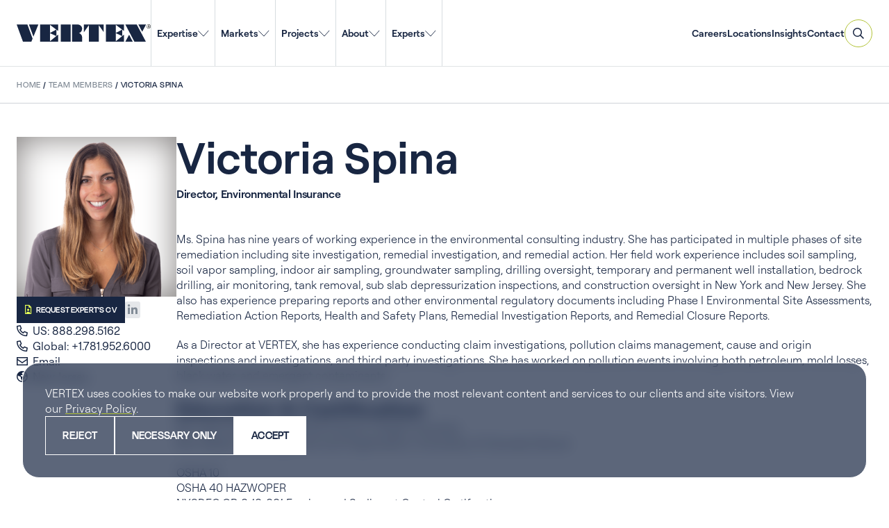

--- FILE ---
content_type: text/css
request_url: https://vertexeng.com/app/themes/vertex/public/styles/core.css?ver=1768402911
body_size: 445852
content:
@import url(https://use.typekit.net/rjn4eof.css);
article,aside,details,figcaption,figure,footer,header,hgroup,main,nav,section,summary{display:block}audio,canvas,video{display:inline-block}audio:not([controls]){display:none;height:0}[hidden]{display:none}html{-webkit-text-size-adjust:100%;-ms-text-size-adjust:100%;font-family:sans-serif}body{margin:0}a:focus{outline:thin dotted}a:active,a:hover{outline:0}h1{font-size:2em;margin:.67em 0}abbr[title]{border-bottom:1px dotted}b,strong{font-weight:700}dfn{font-style:italic}hr{box-sizing:content-box;height:0}mark{background:#ff0;color:#000}code,kbd,pre,samp{font-family:monospace,serif;font-size:1em}ol,ul{padding:0}ol,p,ul{margin:0}pre{white-space:pre-wrap}q{quotes:"“" "”" "‘" "’"}small{font-size:80%}sub,sup{font-size:75%;line-height:0;position:relative;vertical-align:baseline}sup{top:-.5em}sub{bottom:-.25em}img{border:0}svg:not(:root){overflow:hidden}figure{margin:0}fieldset{border:1px solid silver;margin:0 2px;padding:.35em .625em .75em}legend{border:0;padding:0}button,input,select,textarea{font-family:inherit;font-size:100%;margin:0}button,input{line-height:normal}button,select{text-transform:none}button,html input[type=button],input[type=reset],input[type=submit]{-webkit-appearance:button;cursor:pointer}button[disabled],html input[disabled]{cursor:default}input[type=checkbox],input[type=radio]{box-sizing:border-box;padding:0}input[type=search]{-webkit-appearance:textfield;box-sizing:content-box}input[type=search]::-webkit-search-cancel-button,input[type=search]::-webkit-search-decoration{-webkit-appearance:none}button::-moz-focus-inner,input::-moz-focus-inner{border:0;padding:0}textarea{overflow:auto;vertical-align:top}table{border-collapse:collapse;border-spacing:0}body{--font-family-degular:"degular-display",sans-serif;--font-family-roobert:"Roobert",sans-serif}blockquote,input,input[type=email],input[type=text],label,li,ol,p,ul{font-family:Roobert,sans-serif;font-size:1rem;font-style:normal;font-variant-ligatures:no-contextual;font-weight:300;line-height:1.375}blockquote b,blockquote strong,input b,input strong,input[type=email] b,input[type=email] strong,input[type=text] b,input[type=text] strong,label b,label strong,li b,li strong,ol b,ol strong,p b,p strong,ul b,ul strong{font-family:Roobert,sans-serif;font-style:normal;font-variant-ligatures:no-contextual;font-weight:600}blockquote em,blockquote i,input em,input i,input[type=email] em,input[type=email] i,input[type=text] em,input[type=text] i,label em,label i,li em,li i,ol em,ol i,p em,p i,ul em,ul i{font-family:Roobert,sans-serif;font-style:italic;font-variant-ligatures:no-contextual;font-weight:400}@media(min-width:1441px){blockquote,input,input[type=email],input[type=text],label,li,ol,p,ul{font-size:1.125rem;line-height:1.3333333333}}.h1,.h2,.h3,.h4,.h5,.h6,.is-style-title-1,.is-style-title-2,.is-style-title-3,.is-style-title-4,.is-style-title-5,.is-style-title-6,.o-header__menu-small .sub-menu-1>li>a,.o-header__menu-small .sub-menu-1>li>div a,.wp-block-yoast-faq-block .schema-faq-section .schema-faq-question,h1,h2,h3,h4,h5,h6{color:#182642;font-family:Roobert,sans-serif;font-style:normal;font-variant-ligatures:no-contextual;font-weight:600;margin:0;transform:scaleY(.99)}.h1,.is-style-title-1,h1{font-size:2.8125rem;letter-spacing:-.02rem;line-height:1.0666666667}@media(min-width:601px){.h1,.is-style-title-1,h1{font-size:4rem;line-height:.890625}}@media(min-width:1441px){.h1,.is-style-title-1,h1{font-size:4.8125rem;line-height:.9350649351}}.h2,.is-style-title-2,h2{font-size:2.3125rem;letter-spacing:-.02rem;line-height:.9459459459}@media(min-width:601px){.h2,.is-style-title-2,h2{font-size:2.8125rem;line-height:1.1111111111}}@media(min-width:1441px){.h2,.is-style-title-2,h2{font-size:4rem;line-height:1.109375}}.h3,.is-style-title-3,.wp-block-yoast-faq-block .schema-faq-section .schema-faq-question,h3{font-size:1.9375rem;letter-spacing:-.02rem;line-height:1.0967741935}@media(min-width:601px){.h3,.is-style-title-3,.wp-block-yoast-faq-block .schema-faq-section .schema-faq-question,h3{letter-spacing:0}}@media(min-width:1441px){.h3,.is-style-title-3,.wp-block-yoast-faq-block .schema-faq-section .schema-faq-question,h3{font-size:2.8125rem;line-height:1.0888888889}}.h4,.is-style-title-4,h4{font-size:1.375rem;letter-spacing:-.02rem;line-height:1.2727272727}@media(min-width:601px){.h4,.is-style-title-4,h4{letter-spacing:0;line-height:1.12}}@media(min-width:1441px){.h4,.is-style-title-4,h4{font-size:1.9375rem;line-height:1.1290322581}}.h5,.is-style-title-5,h5{font-size:1.125rem;line-height:1.0555555556}@media(min-width:1441px){.h5,.is-style-title-5,h5{font-size:1.625rem;line-height:1.1538461538}}.h6,.is-style-title-6,.o-header__menu-small .sub-menu-1>li>a,.o-header__menu-small .sub-menu-1>li>div a,h6{font-size:1rem;line-height:1.125}@media(min-width:1441px){.h6,.is-style-title-6,.o-header__menu-small .sub-menu-1>li>a,.o-header__menu-small .sub-menu-1>li>div a,h6{font-size:1.375rem;line-height:1.4444444444}}.is-style-body-copy,p{font-family:Roobert,sans-serif;font-size:1rem;font-style:normal;font-variant-ligatures:no-contextual;font-weight:300;line-height:1.375}@media(min-width:1441px){.is-style-body-copy,p{font-size:1.125rem;line-height:1.3333333333}}.is-style-body-copy--big{font-family:Roobert,sans-serif;font-size:1.125rem;font-style:normal;font-variant-ligatures:no-contextual;font-weight:300;line-height:1.2222222222}@media(min-width:601px){.is-style-body-copy--big{line-height:1.2777777778}}@media(min-width:1441px){.is-style-body-copy--big{font-size:1.375rem;line-height:1.1818181818}}.is-style-body-copy--small,.o-footer ul.menu li a,.o-header__menu-small .sub-menu-3 a,.wp-block-list.is-style-unstyled li{font-family:Roobert,sans-serif;font-size:1rem;font-style:normal;font-variant-ligatures:no-contextual;font-weight:300;line-height:1.25}@media(min-width:1441px){.is-style-body-copy--small,.o-footer ul.menu li a,.o-header__menu-small .sub-menu-3 a,.wp-block-list.is-style-unstyled li{line-height:1.375}}.is-style-display{font-size:4rem;letter-spacing:-.02rem;line-height:.890625}@media(min-width:601px){.is-style-display{font-size:4.8125rem;line-height:.7792207792}}@media(min-width:782px){.is-style-display{font-size:5.8125rem;line-height:.8494623656}}@media(min-width:1441px){.is-style-display{font-size:8.1875rem;line-height:.8396946565}}.is-style-pretitle,.o-header__menu-small .sub-menu-2>li>a,.o-header__menu-small .sub-menu-2>li>div a{font-family:degular-display,sans-serif!important;font-size:1rem;font-style:normal;font-weight:600;letter-spacing:.01rem;line-height:1.32625;text-transform:uppercase}@media(min-width:601px){.is-style-pretitle,.o-header__menu-small .sub-menu-2>li>a,.o-header__menu-small .sub-menu-2>li>div a{letter-spacing:.02rem;line-height:1.45}}@media(min-width:1441px){.is-style-pretitle,.o-header__menu-small .sub-menu-2>li>a,.o-header__menu-small .sub-menu-2>li>div a{font-size:1.125rem;line-height:1.1777777778}}.is-style-pretitle--big{font-family:degular-display,sans-serif!important;font-size:1.25rem;font-style:normal;font-weight:600;letter-spacing:.01rem;line-height:1.075;text-transform:uppercase}@media(min-width:601px){.is-style-pretitle--big{line-height:1.326}}@media(min-width:1441px){.is-style-pretitle--big{font-size:1.375rem;letter-spacing:.02rem;line-height:1.3259090909}}.is-style-highlighted-copy{font-family:Roobert,sans-serif;font-size:1.625rem;font-style:normal;font-variant-ligatures:no-contextual;font-weight:400;letter-spacing:-.01rem;line-height:1.2307692308}@media(min-width:601px){.is-style-highlighted-copy{line-height:1.2692307692}}@media(min-width:1441px){.is-style-highlighted-copy{font-size:1.9375rem;line-height:1.2258064516}}.is-style-small-quote{font-family:Roobert,sans-serif;font-size:1.625rem;font-style:normal;font-variant-ligatures:no-contextual;font-weight:500;letter-spacing:-.01rem;line-height:1.2307692308}@media(min-width:601px){.is-style-small-quote{line-height:1.1923076923}}@media(min-width:1441px){.is-style-small-quote{font-size:2.3125rem;line-height:1.2162162162}}.is-style-small-label,.m-mega-menu-block__menu a{font-family:degular-display,sans-serif;font-size:1rem;font-style:normal;font-weight:500;letter-spacing:.02rem;line-height:1.25;text-transform:uppercase}@media(min-width:601px){.is-style-small-label,.m-mega-menu-block__menu a{line-height:1.1375}}@media(min-width:1441px){.is-style-small-label,.m-mega-menu-block__menu a{line-height:1.326875}}.is-style-nav-item,.o-header__menu-primary a,.o-header__menu-secondary a{font-family:Roobert,sans-serif;font-size:.875rem;font-style:normal;font-variant-ligatures:no-contextual;font-weight:600;line-height:1.7142857143}@media(min-width:1441px){.is-style-nav-item,.o-header__menu-primary a,.o-header__menu-secondary a{font-size:1.125rem;line-height:1.7777777778}}.is-style-nav-label,.o-header__menu-small>li>a,.o-header__menu-small>li>div a{font-family:Roobert,sans-serif;font-size:1.625rem;font-style:normal;font-variant-ligatures:no-contextual;font-weight:600;line-height:1.0769230769}@media(min-width:601px){.is-style-nav-label,.o-header__menu-small>li>a,.o-header__menu-small>li>div a{line-height:1.2307692308}}@media(min-width:1441px){.is-style-nav-label,.o-header__menu-small>li>a,.o-header__menu-small>li>div a{font-size:1.125rem;line-height:1.7777777778}}.is-style-breadcrumbs{font-family:degular-display,sans-serif;font-size:.8125rem;font-style:normal;font-weight:500;letter-spacing:.05rem;line-height:1.5384615385;text-transform:uppercase}.text-align--center{text-align:center}.text-align--left{text-align:left}.text-align--right{text-align:right}.text-color--neon{color:#e6fd57}.text-color--silver{color:#808a95}.m-data-consent__disclaimer p,.o-footer ul.menu li a,.text-color--white{color:#fff}.text-style--italicized{font-style:italic}.text-style--uppercase{text-transform:uppercase}.fa{font-family:var(--fa-style-family,"Font Awesome 6 Pro");font-weight:var(--fa-style,900)}.fa,.fa-brands,.fa-classic,.fa-duotone,.fa-light,.fa-regular,.fa-sharp,.fa-sharp-solid,.fa-solid,.fa-thin,.fab,.fad,.fal,.far,.fas,.fasl,.fasr,.fass,.fat{-moz-osx-font-smoothing:grayscale;-webkit-font-smoothing:antialiased;display:var(--fa-display,inline-block);font-style:normal;font-variant:normal;line-height:1;text-rendering:auto}.fa-classic,.fa-light,.fa-regular,.fa-solid,.fa-thin,.fal,.far,.fas,.fat{font-family:Font Awesome\ 6 Pro}.fa-brands,.fab{font-family:Font Awesome\ 6 Brands}.fa-classic.fa-duotone,.fa-duotone,.fad{font-family:Font Awesome\ 6 Duotone}.fa-sharp,.fasl,.fasr,.fass{font-family:Font Awesome\ 6 Sharp}.fa-sharp,.fass{font-weight:900}.fa-0:before{content:"\30 "}.fa-1:before{content:"\31 "}.fa-2:before{content:"\32 "}.fa-3:before{content:"\33 "}.fa-4:before{content:"\34 "}.fa-5:before{content:"\35 "}.fa-6:before{content:"\36 "}.fa-7:before{content:"\37 "}.fa-8:before{content:"\38 "}.fa-9:before{content:"\39 "}.fa-fill-drip:before{content:""}.fa-arrows-to-circle:before{content:""}.fa-chevron-circle-right:before,.fa-circle-chevron-right:before{content:""}.fa-wagon-covered:before{content:""}.fa-line-height:before{content:""}.fa-bagel:before{content:""}.fa-transporter-7:before{content:""}.fa-at:before{content:"\@"}.fa-rectangles-mixed:before{content:""}.fa-phone-arrow-up-right:before,.fa-phone-arrow-up:before,.fa-phone-outgoing:before{content:""}.fa-trash-alt:before,.fa-trash-can:before{content:""}.fa-circle-l:before{content:""}.fa-head-side-goggles:before,.fa-head-vr:before{content:""}.fa-text-height:before{content:""}.fa-user-times:before,.fa-user-xmark:before{content:""}.fa-face-hand-yawn:before{content:""}.fa-gauge-simple-min:before,.fa-tachometer-slowest:before{content:""}.fa-stethoscope:before{content:""}.fa-coffin:before{content:""}.fa-comment-alt:before,.fa-message:before{content:""}.fa-bowl-salad:before,.fa-salad:before{content:""}.fa-info:before{content:""}.fa-robot-astromech:before{content:""}.fa-ring-diamond:before{content:""}.fa-fondue-pot:before{content:""}.fa-theta:before{content:""}.fa-face-hand-peeking:before{content:""}.fa-square-user:before{content:""}.fa-compress-alt:before,.fa-down-left-and-up-right-to-center:before{content:""}.fa-explosion:before{content:""}.fa-file-alt:before,.fa-file-lines:before,.fa-file-text:before{content:""}.fa-wave-square:before{content:""}.fa-ring:before{content:""}.fa-building-un:before{content:""}.fa-dice-three:before{content:""}.fa-tire-pressure-warning:before{content:""}.fa-wifi-2:before,.fa-wifi-fair:before{content:""}.fa-calendar-alt:before,.fa-calendar-days:before{content:""}.fa-mp3-player:before{content:""}.fa-anchor-circle-check:before{content:""}.fa-tally-4:before{content:""}.fa-rectangle-history:before{content:""}.fa-building-circle-arrow-right:before{content:""}.fa-volleyball-ball:before,.fa-volleyball:before{content:""}.fa-sun-haze:before{content:""}.fa-text-size:before{content:""}.fa-ufo:before{content:""}.fa-fork:before,.fa-utensil-fork:before{content:""}.fa-arrows-up-to-line:before{content:""}.fa-mobile-signal:before{content:""}.fa-barcode-scan:before{content:""}.fa-sort-desc:before,.fa-sort-down:before{content:""}.fa-folder-arrow-down:before,.fa-folder-download:before{content:""}.fa-circle-minus:before,.fa-minus-circle:before{content:""}.fa-face-icicles:before{content:""}.fa-shovel:before{content:""}.fa-door-open:before{content:""}.fa-films:before{content:""}.fa-right-from-bracket:before,.fa-sign-out-alt:before{content:""}.fa-face-glasses:before{content:""}.fa-nfc:before{content:""}.fa-atom:before{content:""}.fa-soap:before{content:""}.fa-heart-music-camera-bolt:before,.fa-icons:before{content:""}.fa-microphone-alt-slash:before,.fa-microphone-lines-slash:before{content:""}.fa-closed-captioning-slash:before{content:""}.fa-calculator-alt:before,.fa-calculator-simple:before{content:""}.fa-bridge-circle-check:before{content:""}.fa-sliders-up:before,.fa-sliders-v:before{content:""}.fa-location-minus:before,.fa-map-marker-minus:before{content:""}.fa-pump-medical:before{content:""}.fa-fingerprint:before{content:""}.fa-ski-boot:before{content:""}.fa-rectangle-sd:before,.fa-standard-definition:before{content:""}.fa-h1:before{content:""}.fa-hand-point-right:before{content:""}.fa-magnifying-glass-location:before,.fa-search-location:before{content:""}.fa-message-bot:before{content:""}.fa-forward-step:before,.fa-step-forward:before{content:""}.fa-face-smile-beam:before,.fa-smile-beam:before{content:""}.fa-light-ceiling:before{content:""}.fa-comment-alt-exclamation:before,.fa-message-exclamation:before{content:""}.fa-bowl-scoop:before,.fa-bowl-shaved-ice:before{content:""}.fa-square-x:before{content:""}.fa-utility-pole-double:before{content:""}.fa-flag-checkered:before{content:""}.fa-chevron-double-up:before,.fa-chevrons-up:before{content:""}.fa-football-ball:before,.fa-football:before{content:""}.fa-user-vneck:before{content:""}.fa-school-circle-exclamation:before{content:""}.fa-crop:before{content:""}.fa-angle-double-down:before,.fa-angles-down:before{content:""}.fa-users-rectangle:before{content:""}.fa-people-roof:before{content:""}.fa-arrow-square-right:before,.fa-square-arrow-right:before{content:""}.fa-location-plus:before,.fa-map-marker-plus:before{content:""}.fa-lightbulb-exclamation-on:before{content:""}.fa-people-line:before{content:""}.fa-beer-mug-empty:before,.fa-beer:before{content:""}.fa-crate-empty:before{content:""}.fa-diagram-predecessor:before{content:""}.fa-transporter:before{content:""}.fa-calendar-circle-user:before{content:""}.fa-arrow-up-long:before,.fa-long-arrow-up:before{content:""}.fa-person-carry-box:before,.fa-person-carry:before{content:""}.fa-burn:before,.fa-fire-flame-simple:before{content:""}.fa-male:before,.fa-person:before{content:""}.fa-laptop:before{content:""}.fa-file-csv:before{content:""}.fa-menorah:before{content:""}.fa-union:before{content:""}.fa-chevron-double-left:before,.fa-chevrons-left:before{content:""}.fa-circle-heart:before,.fa-heart-circle:before{content:""}.fa-truck-plane:before{content:""}.fa-record-vinyl:before{content:""}.fa-bring-forward:before{content:""}.fa-square-p:before{content:""}.fa-face-grin-stars:before,.fa-grin-stars:before{content:""}.fa-sigma:before{content:""}.fa-camera-movie:before{content:""}.fa-bong:before{content:""}.fa-clarinet:before{content:""}.fa-truck-flatbed:before{content:""}.fa-pastafarianism:before,.fa-spaghetti-monster-flying:before{content:""}.fa-arrow-down-up-across-line:before{content:""}.fa-leaf-heart:before{content:""}.fa-house-building:before{content:""}.fa-cheese-swiss:before{content:""}.fa-spoon:before,.fa-utensil-spoon:before{content:""}.fa-jar-wheat:before{content:""}.fa-envelopes-bulk:before,.fa-mail-bulk:before{content:""}.fa-file-circle-exclamation:before{content:""}.fa-bow-arrow:before{content:""}.fa-cart-xmark:before{content:""}.fa-hexagon-xmark:before,.fa-times-hexagon:before,.fa-xmark-hexagon:before{content:""}.fa-circle-h:before,.fa-hospital-symbol:before{content:""}.fa-merge:before{content:""}.fa-pager:before{content:""}.fa-cart-minus:before{content:""}.fa-address-book:before,.fa-contact-book:before{content:""}.fa-pan-frying:before{content:""}.fa-grid-3:before,.fa-grid:before{content:""}.fa-football-helmet:before{content:""}.fa-hand-love:before{content:""}.fa-trees:before{content:""}.fa-strikethrough:before{content:""}.fa-page:before{content:""}.fa-k:before{content:"K"}.fa-diagram-previous:before{content:""}.fa-gauge-min:before,.fa-tachometer-alt-slowest:before{content:""}.fa-folder-grid:before{content:""}.fa-eggplant:before{content:""}.fa-ram:before{content:""}.fa-landmark-flag:before{content:""}.fa-lips:before{content:""}.fa-pencil-alt:before,.fa-pencil:before{content:""}.fa-backward:before{content:""}.fa-caret-right:before{content:""}.fa-comments:before{content:""}.fa-file-clipboard:before,.fa-paste:before{content:""}.fa-desktop-arrow-down:before{content:""}.fa-code-pull-request:before{content:""}.fa-pumpkin:before{content:""}.fa-clipboard-list:before{content:""}.fa-pen-field:before{content:""}.fa-blueberries:before{content:""}.fa-truck-loading:before,.fa-truck-ramp-box:before{content:""}.fa-note:before{content:""}.fa-arrow-down-to-square:before{content:""}.fa-user-check:before{content:""}.fa-cloud-xmark:before{content:""}.fa-vial-virus:before{content:""}.fa-book-alt:before,.fa-book-blank:before{content:""}.fa-golf-flag-hole:before{content:""}.fa-comment-alt-arrow-down:before,.fa-message-arrow-down:before{content:""}.fa-face-unamused:before{content:""}.fa-sheet-plastic:before{content:""}.fa-circle-9:before{content:""}.fa-blog:before{content:""}.fa-user-ninja:before{content:""}.fa-pencil-slash:before{content:""}.fa-bowling-pins:before{content:""}.fa-person-arrow-up-from-line:before{content:""}.fa-down-right:before{content:""}.fa-scroll-torah:before,.fa-torah:before{content:""}.fa-webhook:before{content:""}.fa-blinds-open:before{content:""}.fa-fence:before{content:""}.fa-arrow-alt-up:before,.fa-up:before{content:""}.fa-broom-ball:before,.fa-quidditch-broom-ball:before,.fa-quidditch:before{content:""}.fa-drumstick:before{content:""}.fa-square-v:before{content:""}.fa-face-awesome:before,.fa-gave-dandy:before{content:""}.fa-dial-off:before{content:""}.fa-toggle-off:before{content:""}.fa-face-smile-horns:before{content:""}.fa-archive:before,.fa-box-archive:before{content:""}.fa-grapes:before{content:""}.fa-person-drowning:before{content:""}.fa-dial-max:before{content:""}.fa-circle-m:before{content:""}.fa-calendar-image:before{content:""}.fa-caret-circle-down:before,.fa-circle-caret-down:before{content:""}.fa-arrow-down-9-1:before,.fa-sort-numeric-desc:before,.fa-sort-numeric-down-alt:before{content:""}.fa-face-grin-tongue-squint:before,.fa-grin-tongue-squint:before{content:""}.fa-shish-kebab:before{content:""}.fa-spray-can:before{content:""}.fa-alarm-snooze:before{content:""}.fa-scarecrow:before{content:""}.fa-truck-monster:before{content:""}.fa-gift-card:before{content:""}.fa-w:before{content:"W"}.fa-code-pull-request-draft:before{content:""}.fa-square-b:before{content:""}.fa-elephant:before{content:""}.fa-earth-africa:before,.fa-globe-africa:before{content:""}.fa-rainbow:before{content:""}.fa-circle-notch:before{content:""}.fa-tablet-alt:before,.fa-tablet-screen-button:before{content:""}.fa-paw:before{content:""}.fa-message-question:before{content:""}.fa-cloud:before{content:""}.fa-trowel-bricks:before{content:""}.fa-square-3:before{content:""}.fa-face-flushed:before,.fa-flushed:before{content:""}.fa-hospital-user:before{content:""}.fa-microwave:before{content:""}.fa-chf-sign:before{content:""}.fa-tent-arrow-left-right:before{content:""}.fa-cart-circle-arrow-up:before{content:""}.fa-trash-clock:before{content:""}.fa-gavel:before,.fa-legal:before{content:""}.fa-sprinkler-ceiling:before{content:""}.fa-browsers:before{content:""}.fa-trillium:before{content:""}.fa-music-slash:before{content:""}.fa-truck-ramp:before{content:""}.fa-binoculars:before{content:""}.fa-microphone-slash:before{content:""}.fa-box-tissue:before{content:""}.fa-circle-c:before{content:""}.fa-star-christmas:before{content:""}.fa-chart-bullet:before{content:""}.fa-motorcycle:before{content:""}.fa-tree-christmas:before{content:""}.fa-tire-flat:before{content:""}.fa-sunglasses:before{content:""}.fa-badge:before{content:""}.fa-comment-alt-edit:before,.fa-message-edit:before,.fa-message-pen:before{content:""}.fa-bell-concierge:before,.fa-concierge-bell:before{content:""}.fa-pen-ruler:before,.fa-pencil-ruler:before{content:""}.fa-arrow-progress:before{content:""}.fa-chess-rook-alt:before,.fa-chess-rook-piece:before{content:""}.fa-square-root:before{content:""}.fa-album-collection-circle-plus:before{content:""}.fa-people-arrows-left-right:before,.fa-people-arrows:before{content:""}.fa-face-angry-horns:before{content:""}.fa-mars-and-venus-burst:before{content:""}.fa-tombstone:before{content:""}.fa-caret-square-right:before,.fa-square-caret-right:before{content:""}.fa-cut:before,.fa-scissors:before{content:""}.fa-list-music:before{content:""}.fa-sun-plant-wilt:before{content:""}.fa-toilets-portable:before{content:""}.fa-hockey-puck:before{content:""}.fa-mustache:before{content:""}.fa-hyphen:before{content:"\-"}.fa-table:before{content:""}.fa-user-chef:before{content:""}.fa-comment-alt-image:before,.fa-message-image:before{content:""}.fa-users-medical:before{content:""}.fa-sensor-alert:before,.fa-sensor-triangle-exclamation:before{content:""}.fa-magnifying-glass-arrow-right:before{content:""}.fa-digital-tachograph:before,.fa-tachograph-digital:before{content:""}.fa-face-mask:before{content:""}.fa-pickleball:before{content:""}.fa-star-sharp-half:before{content:""}.fa-users-slash:before{content:""}.fa-clover:before{content:""}.fa-meat:before{content:""}.fa-mail-reply:before,.fa-reply:before{content:""}.fa-star-and-crescent:before{content:""}.fa-empty-set:before{content:""}.fa-house-fire:before{content:""}.fa-minus-square:before,.fa-square-minus:before{content:""}.fa-helicopter:before{content:""}.fa-bird:before{content:""}.fa-compass:before{content:""}.fa-caret-square-down:before,.fa-square-caret-down:before{content:""}.fa-heart-half-alt:before,.fa-heart-half-stroke:before{content:""}.fa-file-circle-question:before{content:""}.fa-laptop-code:before{content:""}.fa-joystick:before{content:""}.fa-grill-fire:before{content:""}.fa-rectangle-vertical-history:before{content:""}.fa-swatchbook:before{content:""}.fa-prescription-bottle:before{content:""}.fa-bars:before,.fa-navicon:before{content:""}.fa-keyboard-left:before{content:""}.fa-people-group:before{content:""}.fa-hourglass-3:before,.fa-hourglass-end:before{content:""}.fa-heart-broken:before,.fa-heart-crack:before{content:""}.fa-face-beam-hand-over-mouth:before{content:""}.fa-droplet-percent:before,.fa-humidity:before{content:""}.fa-external-link-square-alt:before,.fa-square-up-right:before{content:""}.fa-face-kiss-beam:before,.fa-kiss-beam:before{content:""}.fa-corn:before{content:""}.fa-roller-coaster:before{content:""}.fa-photo-film-music:before{content:""}.fa-radar:before{content:""}.fa-sickle:before{content:""}.fa-film:before{content:""}.fa-coconut:before{content:""}.fa-ruler-horizontal:before{content:""}.fa-shield-cross:before{content:""}.fa-cassette-tape:before{content:""}.fa-square-terminal:before{content:""}.fa-people-robbery:before{content:""}.fa-lightbulb:before{content:""}.fa-caret-left:before{content:""}.fa-comment-middle:before{content:""}.fa-trash-can-list:before{content:""}.fa-block:before{content:""}.fa-circle-exclamation:before,.fa-exclamation-circle:before{content:""}.fa-school-circle-xmark:before{content:""}.fa-arrow-right-from-bracket:before,.fa-sign-out:before{content:""}.fa-face-frown-slight:before{content:""}.fa-chevron-circle-down:before,.fa-circle-chevron-down:before{content:""}.fa-sidebar-flip:before{content:""}.fa-unlock-alt:before,.fa-unlock-keyhole:before{content:""}.fa-temperature-list:before{content:""}.fa-cloud-showers-heavy:before{content:""}.fa-headphones-alt:before,.fa-headphones-simple:before{content:""}.fa-sitemap:before{content:""}.fa-pipe-section:before{content:""}.fa-space-station-moon-alt:before,.fa-space-station-moon-construction:before{content:""}.fa-circle-dollar-to-slot:before,.fa-donate:before{content:""}.fa-memory:before{content:""}.fa-face-sleeping:before{content:""}.fa-road-spikes:before{content:""}.fa-fire-burner:before{content:""}.fa-squirrel:before{content:""}.fa-arrow-to-top:before,.fa-arrow-up-to-line:before{content:""}.fa-flag:before{content:""}.fa-face-cowboy-hat:before{content:""}.fa-hanukiah:before{content:""}.fa-chart-scatter-3d:before{content:""}.fa-display-chart-up:before{content:""}.fa-square-code:before{content:""}.fa-feather:before{content:""}.fa-volume-down:before,.fa-volume-low:before{content:""}.fa-times-to-slot:before,.fa-vote-nay:before,.fa-xmark-to-slot:before{content:""}.fa-box-alt:before,.fa-box-taped:before{content:""}.fa-comment-slash:before{content:""}.fa-swords:before{content:""}.fa-cloud-sun-rain:before{content:""}.fa-album:before{content:""}.fa-circle-n:before{content:""}.fa-compress:before{content:""}.fa-wheat-alt:before,.fa-wheat-awn:before{content:""}.fa-ankh:before{content:""}.fa-hands-holding-child:before{content:""}.fa-asterisk:before{content:"\*"}.fa-key-skeleton-left-right:before{content:""}.fa-comment-lines:before{content:""}.fa-luchador-mask:before,.fa-luchador:before,.fa-mask-luchador:before{content:""}.fa-check-square:before,.fa-square-check:before{content:""}.fa-shredder:before{content:""}.fa-book-open-alt:before,.fa-book-open-cover:before{content:""}.fa-sandwich:before{content:""}.fa-peseta-sign:before{content:""}.fa-parking-slash:before,.fa-square-parking-slash:before{content:""}.fa-train-tunnel:before{content:""}.fa-header:before,.fa-heading:before{content:""}.fa-ghost:before{content:""}.fa-face-anguished:before{content:""}.fa-hockey-sticks:before{content:""}.fa-abacus:before{content:""}.fa-film-alt:before,.fa-film-simple:before{content:""}.fa-list-squares:before,.fa-list:before{content:""}.fa-tree-palm:before{content:""}.fa-phone-square-alt:before,.fa-square-phone-flip:before{content:""}.fa-cart-plus:before{content:""}.fa-gamepad:before{content:""}.fa-border-center-v:before{content:""}.fa-circle-dot:before,.fa-dot-circle:before{content:""}.fa-clipboard-medical:before{content:""}.fa-dizzy:before,.fa-face-dizzy:before{content:""}.fa-egg:before{content:""}.fa-arrow-alt-to-top:before,.fa-up-to-line:before{content:""}.fa-house-medical-circle-xmark:before{content:""}.fa-watch-fitness:before{content:""}.fa-clock-nine-thirty:before{content:""}.fa-campground:before{content:""}.fa-folder-plus:before{content:""}.fa-jug:before{content:""}.fa-futbol-ball:before,.fa-futbol:before,.fa-soccer-ball:before{content:""}.fa-snow-blowing:before{content:""}.fa-paint-brush:before,.fa-paintbrush:before{content:""}.fa-lock:before{content:""}.fa-arrow-down-from-line:before,.fa-arrow-from-top:before{content:""}.fa-gas-pump:before{content:""}.fa-signal-alt-slash:before,.fa-signal-bars-slash:before{content:""}.fa-monkey:before{content:""}.fa-pro:before,.fa-rectangle-pro:before{content:""}.fa-house-night:before{content:""}.fa-hot-tub-person:before,.fa-hot-tub:before{content:""}.fa-globe-pointer:before{content:""}.fa-blanket:before{content:""}.fa-map-location:before,.fa-map-marked:before{content:""}.fa-house-flood-water:before{content:""}.fa-comments-question-check:before{content:""}.fa-tree:before{content:""}.fa-arrows-cross:before{content:""}.fa-backpack:before{content:""}.fa-square-small:before{content:""}.fa-folder-arrow-up:before,.fa-folder-upload:before{content:""}.fa-bridge-lock:before{content:""}.fa-crosshairs-simple:before{content:""}.fa-sack-dollar:before{content:""}.fa-edit:before,.fa-pen-to-square:before{content:""}.fa-sliders-h-square:before,.fa-square-sliders:before{content:""}.fa-car-side:before{content:""}.fa-comment-middle-top-alt:before,.fa-message-middle-top:before{content:""}.fa-lightbulb-on:before{content:""}.fa-knife:before,.fa-utensil-knife:before{content:""}.fa-share-alt:before,.fa-share-nodes:before{content:""}.fa-display-chart-up-circle-dollar:before{content:""}.fa-wave-sine:before{content:""}.fa-heart-circle-minus:before{content:""}.fa-circle-w:before{content:""}.fa-calendar-circle:before,.fa-circle-calendar:before{content:""}.fa-hourglass-2:before,.fa-hourglass-half:before{content:""}.fa-microscope:before{content:""}.fa-sunset:before{content:""}.fa-sink:before{content:""}.fa-calendar-exclamation:before{content:""}.fa-truck-container-empty:before{content:""}.fa-hand-heart:before{content:""}.fa-bag-shopping:before,.fa-shopping-bag:before{content:""}.fa-arrow-down-z-a:before,.fa-sort-alpha-desc:before,.fa-sort-alpha-down-alt:before{content:""}.fa-mitten:before{content:""}.fa-reply-clock:before,.fa-reply-time:before{content:""}.fa-person-rays:before{content:""}.fa-arrow-alt-right:before,.fa-right:before{content:""}.fa-circle-f:before{content:""}.fa-users:before{content:""}.fa-face-pleading:before{content:""}.fa-eye-slash:before{content:""}.fa-flask-vial:before{content:""}.fa-police-box:before{content:""}.fa-cucumber:before{content:""}.fa-head-side-brain:before{content:""}.fa-hand-paper:before,.fa-hand:before{content:""}.fa-biking-mountain:before,.fa-person-biking-mountain:before{content:""}.fa-utensils-slash:before{content:""}.fa-print-magnifying-glass:before,.fa-print-search:before{content:""}.fa-folder-bookmark:before{content:""}.fa-om:before{content:""}.fa-pi:before{content:""}.fa-flask-potion:before,.fa-flask-round-potion:before{content:""}.fa-face-shush:before{content:""}.fa-worm:before{content:""}.fa-house-circle-xmark:before{content:""}.fa-plug:before{content:""}.fa-calendar-circle-exclamation:before{content:""}.fa-square-i:before{content:""}.fa-chevron-up:before{content:""}.fa-face-saluting:before{content:""}.fa-gauge-simple-low:before,.fa-tachometer-slow:before{content:""}.fa-face-persevering:before{content:""}.fa-camera-circle:before,.fa-circle-camera:before{content:""}.fa-hand-spock:before{content:""}.fa-spider-web:before{content:""}.fa-circle-microphone:before,.fa-microphone-circle:before{content:""}.fa-book-arrow-up:before{content:""}.fa-popsicle:before{content:""}.fa-command:before{content:""}.fa-blinds:before{content:""}.fa-stopwatch:before{content:""}.fa-saxophone:before{content:""}.fa-square-2:before{content:""}.fa-field-hockey-stick-ball:before,.fa-field-hockey:before{content:""}.fa-arrow-up-square-triangle:before,.fa-sort-shapes-up-alt:before{content:""}.fa-face-scream:before{content:""}.fa-square-m:before{content:""}.fa-camera-web:before,.fa-webcam:before{content:""}.fa-comment-arrow-down:before{content:""}.fa-lightbulb-cfl:before{content:""}.fa-window-frame-open:before{content:""}.fa-face-kiss:before,.fa-kiss:before{content:""}.fa-bridge-circle-xmark:before{content:""}.fa-period:before{content:"\."}.fa-face-grin-tongue:before,.fa-grin-tongue:before{content:""}.fa-up-to-dotted-line:before{content:""}.fa-thought-bubble:before{content:""}.fa-skeleton-ribs:before{content:""}.fa-raygun:before{content:""}.fa-flute:before{content:""}.fa-acorn:before{content:""}.fa-video-arrow-up-right:before{content:""}.fa-grate-droplet:before{content:""}.fa-seal-exclamation:before{content:""}.fa-chess-bishop:before{content:""}.fa-message-sms:before{content:""}.fa-coffee-beans:before{content:""}.fa-hat-witch:before{content:""}.fa-face-grin-wink:before,.fa-grin-wink:before{content:""}.fa-clock-three-thirty:before{content:""}.fa-deaf:before,.fa-deafness:before,.fa-ear-deaf:before,.fa-hard-of-hearing:before{content:""}.fa-alarm-clock:before{content:""}.fa-eclipse:before{content:""}.fa-face-relieved:before{content:""}.fa-road-circle-check:before{content:""}.fa-dice-five:before{content:""}.fa-minus-octagon:before,.fa-octagon-minus:before{content:""}.fa-rss-square:before,.fa-square-rss:before{content:""}.fa-face-zany:before{content:""}.fa-tricycle:before{content:""}.fa-land-mine-on:before{content:""}.fa-square-arrow-up-left:before{content:""}.fa-i-cursor:before{content:""}.fa-chart-mixed-up-circle-dollar:before{content:""}.fa-salt-shaker:before{content:""}.fa-stamp:before{content:""}.fa-file-plus:before{content:""}.fa-draw-square:before{content:""}.fa-toilet-paper-reverse-slash:before,.fa-toilet-paper-under-slash:before{content:""}.fa-stairs:before{content:""}.fa-drone-alt:before,.fa-drone-front:before{content:""}.fa-glass-empty:before{content:""}.fa-dial-high:before{content:""}.fa-user-construction:before,.fa-user-hard-hat:before,.fa-user-helmet-safety:before{content:""}.fa-i:before{content:"I"}.fa-hryvnia-sign:before,.fa-hryvnia:before{content:""}.fa-arrow-down-left-and-arrow-up-right-to-center:before{content:""}.fa-pills:before{content:""}.fa-face-grin-wide:before,.fa-grin-alt:before{content:""}.fa-tooth:before{content:""}.fa-basketball-hoop:before{content:""}.fa-objects-align-bottom:before{content:""}.fa-v:before{content:"V"}.fa-sparkles:before{content:""}.fa-squid:before{content:""}.fa-leafy-green:before{content:""}.fa-circle-arrow-up-right:before{content:""}.fa-calendars:before{content:""}.fa-bangladeshi-taka-sign:before{content:""}.fa-bicycle:before{content:""}.fa-hammer-war:before{content:""}.fa-circle-d:before{content:""}.fa-spider-black-widow:before{content:""}.fa-rod-asclepius:before,.fa-rod-snake:before,.fa-staff-aesculapius:before,.fa-staff-snake:before{content:""}.fa-pear:before{content:""}.fa-head-side-cough-slash:before{content:""}.fa-triangle:before{content:""}.fa-apartment:before{content:""}.fa-ambulance:before,.fa-truck-medical:before{content:""}.fa-pepper:before{content:""}.fa-piano:before{content:""}.fa-gun-squirt:before{content:""}.fa-wheat-awn-circle-exclamation:before{content:""}.fa-snowman:before{content:""}.fa-user-alien:before{content:""}.fa-shield-check:before{content:""}.fa-mortar-pestle:before{content:""}.fa-road-barrier:before{content:""}.fa-chart-candlestick:before{content:""}.fa-briefcase-blank:before{content:""}.fa-school:before{content:""}.fa-igloo:before{content:""}.fa-bracket-round:before,.fa-parenthesis:before{content:"\("}.fa-joint:before{content:""}.fa-horse-saddle:before{content:""}.fa-mug-marshmallows:before{content:""}.fa-filters:before{content:""}.fa-bell-on:before{content:""}.fa-angle-right:before{content:""}.fa-dial-med:before{content:""}.fa-horse:before{content:""}.fa-q:before{content:"Q"}.fa-monitor-heart-rate:before,.fa-monitor-waveform:before{content:""}.fa-link-simple:before{content:""}.fa-whistle:before{content:""}.fa-g:before{content:"G"}.fa-fragile:before,.fa-wine-glass-crack:before{content:""}.fa-slot-machine:before{content:""}.fa-notes-medical:before{content:""}.fa-car-wash:before{content:""}.fa-escalator:before{content:""}.fa-comment-image:before{content:""}.fa-temperature-2:before,.fa-temperature-half:before,.fa-thermometer-2:before,.fa-thermometer-half:before{content:""}.fa-dong-sign:before{content:""}.fa-donut:before,.fa-doughnut:before{content:""}.fa-capsules:before{content:""}.fa-poo-bolt:before,.fa-poo-storm:before{content:""}.fa-tally-1:before{content:""}.fa-face-frown-open:before,.fa-frown-open:before{content:""}.fa-square-dashed:before{content:""}.fa-square-j:before{content:""}.fa-hand-point-up:before{content:""}.fa-money-bill:before{content:""}.fa-arrow-up-big-small:before,.fa-sort-size-up:before{content:""}.fa-barcode-read:before{content:""}.fa-baguette:before{content:""}.fa-bowl-soft-serve:before{content:""}.fa-face-holding-back-tears:before{content:""}.fa-arrow-alt-square-up:before,.fa-square-up:before{content:""}.fa-subway-tunnel:before,.fa-train-subway-tunnel:before{content:""}.fa-exclamation-square:before,.fa-square-exclamation:before{content:""}.fa-semicolon:before{content:"\;"}.fa-bookmark:before{content:""}.fa-fan-table:before{content:""}.fa-align-justify:before{content:""}.fa-battery-1:before,.fa-battery-low:before{content:""}.fa-credit-card-front:before{content:""}.fa-brain-arrow-curved-right:before,.fa-mind-share:before{content:""}.fa-umbrella-beach:before{content:""}.fa-helmet-un:before{content:""}.fa-location-smile:before,.fa-map-marker-smile:before{content:""}.fa-arrow-left-to-line:before,.fa-arrow-to-left:before{content:""}.fa-bullseye:before{content:""}.fa-nigiri:before,.fa-sushi:before{content:""}.fa-comment-alt-captions:before,.fa-message-captions:before{content:""}.fa-trash-list:before{content:""}.fa-bacon:before{content:""}.fa-option:before{content:""}.fa-raccoon:before{content:""}.fa-hand-point-down:before{content:""}.fa-arrow-up-from-bracket:before{content:""}.fa-head-side-gear:before{content:""}.fa-trash-plus:before{content:""}.fa-objects-align-top:before{content:""}.fa-folder-blank:before,.fa-folder:before{content:""}.fa-face-anxious-sweat:before{content:""}.fa-credit-card-blank:before{content:""}.fa-file-medical-alt:before,.fa-file-waveform:before{content:""}.fa-microchip-ai:before{content:""}.fa-mug:before{content:""}.fa-plane-up-slash:before{content:""}.fa-radiation:before{content:""}.fa-pen-circle:before{content:""}.fa-bag-seedling:before{content:""}.fa-chart-simple:before{content:""}.fa-crutches:before{content:""}.fa-circle-parking:before,.fa-parking-circle:before{content:""}.fa-mars-stroke:before{content:""}.fa-leaf-oak:before{content:""}.fa-square-bolt:before{content:""}.fa-vial:before{content:""}.fa-dashboard:before,.fa-gauge-med:before,.fa-gauge:before,.fa-tachometer-alt-average:before{content:""}.fa-magic-wand-sparkles:before,.fa-wand-magic-sparkles:before{content:""}.fa-lambda:before{content:""}.fa-e:before{content:"E"}.fa-pizza:before{content:""}.fa-bowl-chopsticks-noodles:before{content:""}.fa-h3:before{content:""}.fa-pen-alt:before,.fa-pen-clip:before{content:""}.fa-bridge-circle-exclamation:before{content:""}.fa-badge-percent:before{content:""}.fa-user:before{content:""}.fa-sensor:before{content:""}.fa-comma:before{content:"\,"}.fa-school-circle-check:before{content:""}.fa-toilet-paper-reverse:before,.fa-toilet-paper-under:before{content:""}.fa-light-emergency:before{content:""}.fa-arrow-down-to-arc:before{content:""}.fa-dumpster:before{content:""}.fa-shuttle-van:before,.fa-van-shuttle:before{content:""}.fa-building-user:before{content:""}.fa-light-switch:before{content:""}.fa-caret-square-left:before,.fa-square-caret-left:before{content:""}.fa-highlighter:before{content:""}.fa-heart-rate:before,.fa-wave-pulse:before{content:""}.fa-key:before{content:""}.fa-hat-santa:before{content:""}.fa-tamale:before{content:""}.fa-box-check:before{content:""}.fa-bullhorn:before{content:""}.fa-steak:before{content:""}.fa-location-crosshairs-slash:before,.fa-location-slash:before{content:""}.fa-person-dolly:before{content:""}.fa-globe:before{content:""}.fa-synagogue:before{content:""}.fa-file-chart-column:before,.fa-file-chart-line:before{content:""}.fa-person-half-dress:before{content:""}.fa-folder-image:before{content:""}.fa-calendar-edit:before,.fa-calendar-pen:before{content:""}.fa-road-bridge:before{content:""}.fa-face-smile-tear:before{content:""}.fa-comment-alt-plus:before,.fa-message-plus:before{content:""}.fa-location-arrow:before{content:""}.fa-c:before{content:"C"}.fa-tablet-button:before{content:""}.fa-person-dress-fairy:before{content:""}.fa-rectangle-history-circle-user:before{content:""}.fa-building-lock:before{content:""}.fa-chart-line-up:before{content:""}.fa-mailbox:before{content:""}.fa-truck-bolt:before{content:""}.fa-pizza-slice:before{content:""}.fa-money-bill-wave:before{content:""}.fa-area-chart:before,.fa-chart-area:before{content:""}.fa-house-flag:before{content:""}.fa-circle-three-quarters-stroke:before{content:""}.fa-person-circle-minus:before{content:""}.fa-scalpel:before{content:""}.fa-ban:before,.fa-cancel:before{content:""}.fa-bell-exclamation:before{content:""}.fa-bookmark-circle:before,.fa-circle-bookmark:before{content:""}.fa-egg-fried:before{content:""}.fa-face-weary:before{content:""}.fa-uniform-martial-arts:before{content:""}.fa-camera-rotate:before{content:""}.fa-sun-dust:before{content:""}.fa-comment-text:before{content:""}.fa-air-freshener:before,.fa-spray-can-sparkles:before{content:""}.fa-signal-alt-4:before,.fa-signal-alt:before,.fa-signal-bars-strong:before,.fa-signal-bars:before{content:""}.fa-diamond-exclamation:before{content:""}.fa-star:before{content:""}.fa-dial-min:before{content:""}.fa-repeat:before{content:""}.fa-cross:before{content:""}.fa-file-caret-down:before,.fa-page-caret-down:before{content:""}.fa-box:before{content:""}.fa-venus-mars:before{content:""}.fa-clock-seven-thirty:before{content:""}.fa-arrow-pointer:before,.fa-mouse-pointer:before{content:""}.fa-clock-four-thirty:before{content:""}.fa-signal-alt-3:before,.fa-signal-bars-good:before{content:""}.fa-cactus:before{content:""}.fa-lightbulb-gear:before{content:""}.fa-expand-arrows-alt:before,.fa-maximize:before{content:""}.fa-charging-station:before{content:""}.fa-shapes:before,.fa-triangle-circle-square:before{content:""}.fa-plane-tail:before{content:""}.fa-gauge-simple-max:before,.fa-tachometer-fastest:before{content:""}.fa-circle-u:before{content:""}.fa-shield-slash:before{content:""}.fa-phone-square-down:before,.fa-square-phone-hangup:before{content:""}.fa-arrow-up-left:before{content:""}.fa-transporter-1:before{content:""}.fa-peanuts:before{content:""}.fa-random:before,.fa-shuffle:before{content:""}.fa-person-running:before,.fa-running:before{content:""}.fa-mobile-retro:before{content:""}.fa-grip-lines-vertical:before{content:""}.fa-bin-bottles-recycle:before{content:""}.fa-arrow-up-from-square:before{content:""}.fa-file-dashed-line:before,.fa-page-break:before{content:""}.fa-bracket-curly-right:before{content:"\}"}.fa-spider:before{content:""}.fa-clock-three:before{content:""}.fa-hands-bound:before{content:""}.fa-scalpel-line-dashed:before,.fa-scalpel-path:before{content:""}.fa-file-invoice-dollar:before{content:""}.fa-pipe-smoking:before{content:""}.fa-face-astonished:before{content:""}.fa-window:before{content:""}.fa-plane-circle-exclamation:before{content:""}.fa-ear:before{content:""}.fa-file-lock:before{content:""}.fa-diagram-venn:before{content:""}.fa-x-ray:before{content:""}.fa-goal-net:before{content:""}.fa-coffin-cross:before{content:""}.fa-spell-check:before{content:""}.fa-location-xmark:before,.fa-map-marker-times:before,.fa-map-marker-xmark:before{content:""}.fa-circle-quarter-stroke:before{content:""}.fa-lasso:before{content:""}.fa-slash:before{content:""}.fa-person-to-portal:before,.fa-portal-enter:before{content:""}.fa-calendar-star:before{content:""}.fa-computer-mouse:before,.fa-mouse:before{content:""}.fa-arrow-right-to-bracket:before,.fa-sign-in:before{content:""}.fa-pegasus:before{content:""}.fa-files-medical:before{content:""}.fa-nfc-lock:before{content:""}.fa-person-ski-lift:before,.fa-ski-lift:before{content:""}.fa-square-6:before{content:""}.fa-shop-slash:before,.fa-store-alt-slash:before{content:""}.fa-wind-turbine:before{content:""}.fa-sliders-simple:before{content:""}.fa-grid-round:before{content:""}.fa-badge-sheriff:before{content:""}.fa-server:before{content:""}.fa-virus-covid-slash:before{content:""}.fa-intersection:before{content:""}.fa-shop-lock:before{content:""}.fa-family:before{content:""}.fa-hourglass-1:before,.fa-hourglass-start:before{content:""}.fa-user-hair-buns:before{content:""}.fa-blender-phone:before{content:""}.fa-hourglass-clock:before{content:""}.fa-person-seat-reclined:before{content:""}.fa-paper-plane-alt:before,.fa-paper-plane-top:before,.fa-send:before{content:""}.fa-comment-alt-arrow-up:before,.fa-message-arrow-up:before{content:""}.fa-lightbulb-exclamation:before{content:""}.fa-layer-group-minus:before,.fa-layer-minus:before{content:""}.fa-chart-pie-simple-circle-currency:before{content:""}.fa-circle-e:before{content:""}.fa-building-wheat:before{content:""}.fa-gauge-max:before,.fa-tachometer-alt-fastest:before{content:""}.fa-person-breastfeeding:before{content:""}.fa-apostrophe:before{content:"'"}.fa-fire-hydrant:before{content:""}.fa-right-to-bracket:before,.fa-sign-in-alt:before{content:""}.fa-video-plus:before{content:""}.fa-arrow-alt-square-right:before,.fa-square-right:before{content:""}.fa-comment-smile:before{content:""}.fa-venus:before{content:""}.fa-passport:before{content:""}.fa-inbox-arrow-down:before,.fa-inbox-in:before{content:""}.fa-heart-pulse:before,.fa-heartbeat:before{content:""}.fa-circle-8:before{content:""}.fa-clouds-moon:before{content:""}.fa-clock-ten-thirty:before{content:""}.fa-people-carry-box:before,.fa-people-carry:before{content:""}.fa-folder-user:before{content:""}.fa-trash-can-xmark:before{content:""}.fa-temperature-high:before{content:""}.fa-microchip:before{content:""}.fa-left-long-to-line:before{content:""}.fa-crown:before{content:""}.fa-weight-hanging:before{content:""}.fa-xmarks-lines:before{content:""}.fa-file-prescription:before{content:""}.fa-calendar-range:before{content:""}.fa-flower-daffodil:before{content:""}.fa-hand-back-point-up:before{content:""}.fa-weight-scale:before,.fa-weight:before{content:""}.fa-arrow-up-to-arc:before{content:""}.fa-star-exclamation:before{content:""}.fa-books:before{content:""}.fa-user-friends:before,.fa-user-group:before{content:""}.fa-arrow-up-a-z:before,.fa-sort-alpha-up:before{content:""}.fa-layer-group-plus:before,.fa-layer-plus:before{content:""}.fa-play-pause:before{content:""}.fa-block-question:before{content:""}.fa-snooze:before,.fa-zzz:before{content:""}.fa-scanner-image:before{content:""}.fa-tv-retro:before{content:""}.fa-square-t:before{content:""}.fa-barn-silo:before,.fa-farm:before{content:""}.fa-chess-knight:before{content:""}.fa-bars-sort:before{content:""}.fa-palette-boxes:before,.fa-pallet-alt:before,.fa-pallet-boxes:before{content:""}.fa-face-laugh-squint:before,.fa-laugh-squint:before{content:""}.fa-code-simple:before{content:""}.fa-bolt-slash:before{content:""}.fa-panel-fire:before{content:""}.fa-binary-circle-check:before{content:""}.fa-comment-minus:before{content:""}.fa-burrito:before{content:""}.fa-violin:before{content:""}.fa-objects-column:before{content:""}.fa-chevron-square-down:before,.fa-square-chevron-down:before{content:""}.fa-comment-plus:before{content:""}.fa-triangle-instrument:before,.fa-triangle-music:before{content:""}.fa-wheelchair:before{content:""}.fa-user-pilot-tie:before{content:""}.fa-piano-keyboard:before{content:""}.fa-bed-empty:before{content:""}.fa-arrow-circle-up:before,.fa-circle-arrow-up:before{content:""}.fa-toggle-on:before{content:""}.fa-rectangle-portrait:before,.fa-rectangle-vertical:before{content:""}.fa-person-walking:before,.fa-walking:before{content:""}.fa-l:before{content:"L"}.fa-signal-stream:before{content:""}.fa-down-to-bracket:before{content:""}.fa-circle-z:before{content:""}.fa-stars:before{content:""}.fa-fire:before{content:""}.fa-bed-pulse:before,.fa-procedures:before{content:""}.fa-house-day:before{content:""}.fa-shuttle-space:before,.fa-space-shuttle:before{content:""}.fa-shirt-long-sleeve:before{content:""}.fa-chart-pie-alt:before,.fa-chart-pie-simple:before{content:""}.fa-face-laugh:before,.fa-laugh:before{content:""}.fa-folder-open:before{content:""}.fa-album-collection-circle-user:before{content:""}.fa-candy:before{content:""}.fa-bowl-hot:before,.fa-soup:before{content:""}.fa-flatbread:before{content:""}.fa-heart-circle-plus:before{content:""}.fa-code-fork:before{content:""}.fa-city:before{content:""}.fa-signal-alt-1:before,.fa-signal-bars-weak:before{content:""}.fa-microphone-alt:before,.fa-microphone-lines:before{content:""}.fa-clock-twelve:before{content:""}.fa-pepper-hot:before{content:""}.fa-citrus-slice:before{content:""}.fa-sheep:before{content:""}.fa-unlock:before{content:""}.fa-colon-sign:before{content:""}.fa-headset:before{content:""}.fa-badger-honey:before{content:""}.fa-h4:before{content:""}.fa-store-slash:before{content:""}.fa-road-circle-xmark:before{content:""}.fa-signal-slash:before{content:""}.fa-user-minus:before{content:""}.fa-mars-stroke-up:before,.fa-mars-stroke-v:before{content:""}.fa-champagne-glasses:before,.fa-glass-cheers:before{content:""}.fa-taco:before{content:""}.fa-hexagon-plus:before,.fa-plus-hexagon:before{content:""}.fa-clipboard:before{content:""}.fa-house-circle-exclamation:before{content:""}.fa-file-arrow-up:before,.fa-file-upload:before{content:""}.fa-wifi-3:before,.fa-wifi-strong:before,.fa-wifi:before{content:""}.fa-comments-alt:before,.fa-messages:before{content:""}.fa-bath:before,.fa-bathtub:before{content:""}.fa-umbrella-alt:before,.fa-umbrella-simple:before{content:""}.fa-rectangle-history-circle-plus:before{content:""}.fa-underline:before{content:""}.fa-prescription-bottle-pill:before{content:""}.fa-user-edit:before,.fa-user-pen:before{content:""}.fa-binary-slash:before{content:""}.fa-square-o:before{content:""}.fa-signature:before{content:""}.fa-stroopwafel:before{content:""}.fa-bold:before{content:""}.fa-anchor-lock:before{content:""}.fa-building-ngo:before{content:""}.fa-transporter-3:before{content:""}.fa-engine-exclamation:before,.fa-engine-warning:before{content:""}.fa-circle-down-right:before{content:""}.fa-square-k:before{content:""}.fa-manat-sign:before{content:""}.fa-money-check-edit:before,.fa-money-check-pen:before{content:""}.fa-not-equal:before{content:""}.fa-border-style:before,.fa-border-top-left:before{content:""}.fa-map-location-dot:before,.fa-map-marked-alt:before{content:""}.fa-tilde:before{content:"\~"}.fa-jedi:before{content:""}.fa-poll:before,.fa-square-poll-vertical:before{content:""}.fa-arrow-down-square-triangle:before,.fa-sort-shapes-down-alt:before{content:""}.fa-mug-hot:before{content:""}.fa-dog-leashed:before{content:""}.fa-battery-car:before,.fa-car-battery:before{content:""}.fa-face-downcast-sweat:before{content:""}.fa-mailbox-flag-up:before{content:""}.fa-memo-circle-info:before{content:""}.fa-gift:before{content:""}.fa-dice-two:before{content:""}.fa-volume-medium:before,.fa-volume:before{content:""}.fa-transporter-5:before{content:""}.fa-gauge-circle-bolt:before{content:""}.fa-coin-front:before{content:""}.fa-file-slash:before{content:""}.fa-message-arrow-up-right:before{content:""}.fa-treasure-chest:before{content:""}.fa-chess-queen:before{content:""}.fa-paint-brush-alt:before,.fa-paint-brush-fine:before,.fa-paintbrush-alt:before,.fa-paintbrush-fine:before{content:""}.fa-glasses:before{content:""}.fa-hood-cloak:before{content:""}.fa-square-quote:before{content:""}.fa-up-left:before{content:""}.fa-bring-front:before{content:""}.fa-chess-board:before{content:""}.fa-burger-cheese:before,.fa-cheeseburger:before{content:""}.fa-building-circle-check:before{content:""}.fa-repeat-1:before{content:""}.fa-arrow-down-to-line:before,.fa-arrow-to-bottom:before{content:""}.fa-grid-5:before{content:""}.fa-swap-arrows:before{content:""}.fa-right-long-to-line:before{content:""}.fa-person-chalkboard:before{content:""}.fa-mars-stroke-h:before,.fa-mars-stroke-right:before{content:""}.fa-hand-back-fist:before,.fa-hand-rock:before{content:""}.fa-grid-round-5:before{content:""}.fa-tally-5:before,.fa-tally:before{content:""}.fa-caret-square-up:before,.fa-square-caret-up:before{content:""}.fa-cloud-showers-water:before{content:""}.fa-bar-chart:before,.fa-chart-bar:before{content:""}.fa-hands-bubbles:before,.fa-hands-wash:before{content:""}.fa-less-than-equal:before{content:""}.fa-train:before{content:""}.fa-up-from-dotted-line:before{content:""}.fa-eye-low-vision:before,.fa-low-vision:before{content:""}.fa-traffic-light-go:before{content:""}.fa-face-exhaling:before{content:""}.fa-sensor-fire:before{content:""}.fa-user-unlock:before{content:""}.fa-hexagon-divide:before{content:""}.fa-00:before{content:""}.fa-crow:before{content:""}.fa-betamax:before,.fa-cassette-betamax:before{content:""}.fa-sailboat:before{content:""}.fa-window-restore:before{content:""}.fa-nfc-magnifying-glass:before{content:""}.fa-file-binary:before{content:""}.fa-circle-v:before{content:""}.fa-plus-square:before,.fa-square-plus:before{content:""}.fa-bowl-scoops:before{content:""}.fa-mistletoe:before{content:""}.fa-custard:before{content:""}.fa-lacrosse-stick:before{content:""}.fa-hockey-mask:before{content:""}.fa-sunrise:before{content:""}.fa-subtitles:before{content:""}.fa-panel-ews:before{content:""}.fa-torii-gate:before{content:""}.fa-cloud-exclamation:before{content:""}.fa-comment-alt-lines:before,.fa-message-lines:before{content:""}.fa-frog:before{content:""}.fa-bucket:before{content:""}.fa-floppy-disk-pen:before{content:""}.fa-image:before{content:""}.fa-window-frame:before{content:""}.fa-microphone:before{content:""}.fa-cow:before{content:""}.fa-file-zip:before{content:""}.fa-square-ring:before{content:""}.fa-arrow-alt-from-top:before,.fa-down-from-line:before{content:""}.fa-caret-up:before{content:""}.fa-shield-times:before,.fa-shield-xmark:before{content:""}.fa-screwdriver:before{content:""}.fa-circle-sort-down:before,.fa-sort-circle-down:before{content:""}.fa-folder-closed:before{content:""}.fa-house-tsunami:before{content:""}.fa-square-nfi:before{content:""}.fa-forklift:before{content:""}.fa-arrow-up-from-ground-water:before{content:""}.fa-bracket-square-right:before{content:"\]"}.fa-glass-martini-alt:before,.fa-martini-glass:before{content:""}.fa-rotate-back:before,.fa-rotate-backward:before,.fa-rotate-left:before,.fa-undo-alt:before{content:""}.fa-columns:before,.fa-table-columns:before{content:""}.fa-square-a:before{content:""}.fa-tick:before{content:""}.fa-lemon:before{content:""}.fa-head-side-mask:before{content:""}.fa-handshake:before{content:""}.fa-gem:before{content:""}.fa-dolly-box:before,.fa-dolly:before{content:""}.fa-smoking:before{content:""}.fa-compress-arrows-alt:before,.fa-minimize:before{content:""}.fa-refrigerator:before{content:""}.fa-monument:before{content:""}.fa-octagon-xmark:before,.fa-times-octagon:before,.fa-xmark-octagon:before{content:""}.fa-align-slash:before{content:""}.fa-snowplow:before{content:""}.fa-angle-double-right:before,.fa-angles-right:before{content:""}.fa-truck-couch:before,.fa-truck-ramp-couch:before{content:""}.fa-cannabis:before{content:""}.fa-circle-play:before,.fa-play-circle:before{content:""}.fa-arrow-up-right-and-arrow-down-left-from-center:before{content:""}.fa-tablets:before{content:""}.fa-360-degrees:before{content:""}.fa-ethernet:before{content:""}.fa-eur:before,.fa-euro-sign:before,.fa-euro:before{content:""}.fa-chair:before{content:""}.fa-check-circle:before,.fa-circle-check:before{content:""}.fa-square-dashed-circle-plus:before{content:""}.fa-money-simple-from-bracket:before{content:""}.fa-bat:before{content:""}.fa-circle-stop:before,.fa-stop-circle:before{content:""}.fa-head-side-headphones:before{content:""}.fa-phone-rotary:before{content:""}.fa-compass-drafting:before,.fa-drafting-compass:before{content:""}.fa-plate-wheat:before{content:""}.fa-calendar-circle-minus:before{content:""}.fa-chopsticks:before{content:""}.fa-car-mechanic:before,.fa-car-wrench:before{content:""}.fa-icicles:before{content:""}.fa-person-shelter:before{content:""}.fa-neuter:before{content:""}.fa-id-badge:before{content:""}.fa-kazoo:before{content:""}.fa-marker:before{content:""}.fa-bin-bottles:before{content:""}.fa-face-laugh-beam:before,.fa-laugh-beam:before{content:""}.fa-square-arrow-down-left:before{content:""}.fa-battery-bolt:before{content:""}.fa-tree-large:before{content:""}.fa-helicopter-symbol:before{content:""}.fa-aperture:before{content:""}.fa-universal-access:before{content:""}.fa-gear-complex:before{content:""}.fa-file-magnifying-glass:before,.fa-file-search:before{content:""}.fa-up-right:before{content:""}.fa-chevron-circle-up:before,.fa-circle-chevron-up:before{content:""}.fa-user-police:before{content:""}.fa-lari-sign:before{content:""}.fa-volcano:before{content:""}.fa-teddy-bear:before{content:""}.fa-stocking:before{content:""}.fa-person-walking-dashed-line-arrow-right:before{content:""}.fa-image-slash:before{content:""}.fa-mask-snorkel:before{content:""}.fa-smoke:before{content:""}.fa-gbp:before,.fa-pound-sign:before,.fa-sterling-sign:before{content:""}.fa-battery-exclamation:before{content:""}.fa-viruses:before{content:""}.fa-square-person-confined:before{content:""}.fa-user-tie:before{content:""}.fa-arrow-down-long:before,.fa-long-arrow-down:before{content:""}.fa-tent-arrow-down-to-line:before{content:""}.fa-certificate:before{content:""}.fa-crystal-ball:before{content:""}.fa-mail-reply-all:before,.fa-reply-all:before{content:""}.fa-suitcase:before{content:""}.fa-person-skating:before,.fa-skating:before{content:""}.fa-star-shooting:before{content:""}.fa-binary-lock:before{content:""}.fa-filter-circle-dollar:before,.fa-funnel-dollar:before{content:""}.fa-camera-retro:before{content:""}.fa-arrow-circle-down:before,.fa-circle-arrow-down:before{content:""}.fa-comment-edit:before,.fa-comment-pen:before{content:""}.fa-arrow-right-to-file:before,.fa-file-import:before{content:""}.fa-banjo:before{content:""}.fa-external-link-square:before,.fa-square-arrow-up-right:before{content:""}.fa-light-emergency-on:before{content:""}.fa-kerning:before{content:""}.fa-box-open:before{content:""}.fa-square-f:before{content:""}.fa-scroll:before{content:""}.fa-spa:before{content:""}.fa-arrow-from-right:before,.fa-arrow-left-from-line:before{content:""}.fa-strawberry:before{content:""}.fa-location-pin-lock:before{content:""}.fa-pause:before{content:""}.fa-clock-eight-thirty:before{content:""}.fa-plane-alt:before,.fa-plane-engines:before{content:""}.fa-hill-avalanche:before{content:""}.fa-temperature-0:before,.fa-temperature-empty:before,.fa-thermometer-0:before,.fa-thermometer-empty:before{content:""}.fa-bomb:before{content:""}.fa-gauge-low:before,.fa-tachometer-alt-slow:before{content:""}.fa-registered:before{content:""}.fa-trash-can-plus:before{content:""}.fa-address-card:before,.fa-contact-card:before,.fa-vcard:before{content:""}.fa-balance-scale-right:before,.fa-scale-unbalanced-flip:before{content:""}.fa-globe-snow:before{content:""}.fa-subscript:before{content:""}.fa-diamond-turn-right:before,.fa-directions:before{content:""}.fa-integral:before{content:""}.fa-burst:before{content:""}.fa-house-laptop:before,.fa-laptop-house:before{content:""}.fa-face-tired:before,.fa-tired:before{content:""}.fa-money-bills:before{content:""}.fa-blinds-raised:before{content:""}.fa-smog:before{content:""}.fa-ufo-beam:before{content:""}.fa-caret-circle-up:before,.fa-circle-caret-up:before{content:""}.fa-user-vneck-hair-long:before{content:""}.fa-square-a-lock:before{content:""}.fa-crutch:before{content:""}.fa-gas-pump-slash:before{content:""}.fa-cloud-arrow-up:before,.fa-cloud-upload-alt:before,.fa-cloud-upload:before{content:""}.fa-palette:before{content:""}.fa-transporter-4:before{content:""}.fa-chart-mixed-up-circle-currency:before{content:""}.fa-objects-align-right:before{content:""}.fa-arrows-turn-right:before{content:""}.fa-vest:before{content:""}.fa-pig:before{content:""}.fa-inbox-full:before{content:""}.fa-circle-envelope:before,.fa-envelope-circle:before{content:""}.fa-construction:before,.fa-triangle-person-digging:before{content:""}.fa-ferry:before{content:""}.fa-bullseye-arrow:before{content:""}.fa-arrows-down-to-people:before{content:""}.fa-seedling:before,.fa-sprout:before{content:""}.fa-clock-seven:before{content:""}.fa-arrows-alt-h:before,.fa-left-right:before{content:""}.fa-boxes-packing:before{content:""}.fa-arrow-circle-left:before,.fa-circle-arrow-left:before{content:""}.fa-flashlight:before{content:""}.fa-group-arrows-rotate:before{content:""}.fa-bowl-food:before{content:""}.fa-square-9:before{content:""}.fa-candy-cane:before{content:""}.fa-arrow-down-wide-short:before,.fa-sort-amount-asc:before,.fa-sort-amount-down:before{content:""}.fa-dollar-square:before,.fa-square-dollar:before,.fa-usd-square:before{content:""}.fa-phone-arrow-right:before{content:""}.fa-hand-holding-seedling:before{content:""}.fa-comment-alt-check:before,.fa-message-check:before{content:""}.fa-cloud-bolt:before,.fa-thunderstorm:before{content:""}.fa-chart-line-up-down:before{content:""}.fa-remove-format:before,.fa-text-slash:before{content:""}.fa-watch:before{content:""}.fa-circle-down-left:before{content:""}.fa-text:before{content:""}.fa-projector:before{content:""}.fa-face-smile-wink:before,.fa-smile-wink:before{content:""}.fa-tombstone-alt:before,.fa-tombstone-blank:before{content:""}.fa-chess-king-alt:before,.fa-chess-king-piece:before{content:""}.fa-circle-6:before{content:""}.fa-arrow-alt-left:before,.fa-left:before{content:""}.fa-file-word:before{content:""}.fa-file-powerpoint:before{content:""}.fa-arrow-alt-square-down:before,.fa-square-down:before{content:""}.fa-objects-align-center-vertical:before{content:""}.fa-arrows-h:before,.fa-arrows-left-right:before{content:""}.fa-house-lock:before{content:""}.fa-cloud-arrow-down:before,.fa-cloud-download-alt:before,.fa-cloud-download:before{content:""}.fa-wreath:before{content:""}.fa-children:before{content:""}.fa-meter-droplet:before{content:""}.fa-blackboard:before,.fa-chalkboard:before{content:""}.fa-user-alt-slash:before,.fa-user-large-slash:before{content:""}.fa-signal-4:before,.fa-signal-strong:before{content:""}.fa-lollipop:before,.fa-lollypop:before{content:""}.fa-list-tree:before{content:""}.fa-envelope-open:before{content:""}.fa-draw-circle:before{content:""}.fa-cat-space:before{content:""}.fa-handshake-alt-slash:before,.fa-handshake-simple-slash:before{content:""}.fa-rabbit-fast:before,.fa-rabbit-running:before{content:""}.fa-memo-pad:before{content:""}.fa-mattress-pillow:before{content:""}.fa-alarm-plus:before{content:""}.fa-alicorn:before{content:""}.fa-comment-question:before{content:""}.fa-gingerbread-man:before{content:""}.fa-guarani-sign:before{content:""}.fa-burger-fries:before{content:""}.fa-mug-tea:before{content:""}.fa-border-top:before{content:""}.fa-arrows-rotate:before,.fa-refresh:before,.fa-sync:before{content:""}.fa-book-circle:before,.fa-circle-book-open:before{content:""}.fa-arrows-to-dotted-line:before{content:""}.fa-fire-extinguisher:before{content:""}.fa-garage-open:before{content:""}.fa-shelves-empty:before{content:""}.fa-cruzeiro-sign:before{content:""}.fa-watch-apple:before{content:""}.fa-watch-calculator:before{content:""}.fa-list-dropdown:before{content:""}.fa-cabinet-filing:before{content:""}.fa-burger-soda:before{content:""}.fa-arrow-square-up:before,.fa-square-arrow-up:before{content:""}.fa-greater-than-equal:before{content:""}.fa-pallet-box:before{content:""}.fa-face-confounded:before{content:""}.fa-shield-alt:before,.fa-shield-halved:before{content:""}.fa-truck-plow:before{content:""}.fa-atlas:before,.fa-book-atlas:before{content:""}.fa-virus:before{content:""}.fa-grid-round-2:before{content:""}.fa-comment-middle-top:before{content:""}.fa-envelope-circle-check:before{content:""}.fa-layer-group:before{content:""}.fa-restroom-simple:before{content:""}.fa-arrows-to-dot:before{content:""}.fa-border-outer:before{content:""}.fa-hashtag-lock:before{content:""}.fa-clock-two-thirty:before{content:""}.fa-archway:before{content:""}.fa-heart-circle-check:before{content:""}.fa-house-chimney-crack:before,.fa-house-damage:before{content:""}.fa-file-archive:before,.fa-file-zipper:before{content:""}.fa-heart-half:before{content:""}.fa-comment-check:before{content:""}.fa-square:before{content:""}.fa-memo:before{content:""}.fa-glass-martini:before,.fa-martini-glass-empty:before{content:""}.fa-couch:before{content:""}.fa-cedi-sign:before{content:""}.fa-italic:before{content:""}.fa-glass-citrus:before{content:""}.fa-calendar-lines-pen:before{content:""}.fa-church:before{content:""}.fa-person-snowmobiling:before,.fa-snowmobile:before{content:""}.fa-face-hushed:before{content:""}.fa-comments-dollar:before{content:""}.fa-pickaxe:before{content:""}.fa-link-simple-slash:before{content:""}.fa-democrat:before{content:""}.fa-face-confused:before{content:""}.fa-pinball:before{content:""}.fa-z:before{content:"Z"}.fa-person-skiing:before,.fa-skiing:before{content:""}.fa-deer:before{content:""}.fa-input-pipe:before{content:""}.fa-road-lock:before{content:""}.fa-a:before{content:"A"}.fa-bookmark-slash:before{content:""}.fa-temperature-arrow-down:before,.fa-temperature-down:before{content:""}.fa-mace:before{content:""}.fa-feather-alt:before,.fa-feather-pointed:before{content:""}.fa-sausage:before{content:""}.fa-trash-can-clock:before{content:""}.fa-p:before{content:"P"}.fa-broom-wide:before{content:""}.fa-snowflake:before{content:""}.fa-stomach:before{content:""}.fa-newspaper:before{content:""}.fa-ad:before,.fa-rectangle-ad:before{content:""}.fa-guitar-electric:before{content:""}.fa-arrow-turn-down-right:before{content:""}.fa-moon-cloud:before{content:""}.fa-bread-slice-butter:before{content:""}.fa-arrow-circle-right:before,.fa-circle-arrow-right:before{content:""}.fa-user-group-crown:before,.fa-users-crown:before{content:""}.fa-circle-i:before{content:""}.fa-toilet-paper-check:before{content:""}.fa-filter-circle-xmark:before{content:""}.fa-locust:before{content:""}.fa-sort:before,.fa-unsorted:before{content:""}.fa-list-1-2:before,.fa-list-numeric:before,.fa-list-ol:before{content:""}.fa-chart-waterfall:before{content:""}.fa-sparkle:before{content:""}.fa-face-party:before{content:""}.fa-kidneys:before{content:""}.fa-wifi-exclamation:before{content:""}.fa-chart-network:before{content:""}.fa-person-dress-burst:before{content:""}.fa-dice-d4:before{content:""}.fa-money-check-alt:before,.fa-money-check-dollar:before{content:""}.fa-vector-square:before{content:""}.fa-bread-slice:before{content:""}.fa-language:before{content:""}.fa-wheat-awn-slash:before{content:""}.fa-face-kiss-wink-heart:before,.fa-kiss-wink-heart:before{content:""}.fa-dagger:before{content:""}.fa-podium:before{content:""}.fa-memo-circle-check:before{content:""}.fa-route-highway:before{content:""}.fa-arrow-alt-to-bottom:before,.fa-down-to-line:before{content:""}.fa-filter:before{content:""}.fa-square-g:before{content:""}.fa-circle-phone:before,.fa-phone-circle:before{content:""}.fa-clipboard-prescription:before{content:""}.fa-user-nurse-hair:before{content:""}.fa-question:before{content:"\?"}.fa-file-signature:before{content:""}.fa-toggle-large-on:before{content:""}.fa-arrows-alt:before,.fa-up-down-left-right:before{content:""}.fa-dryer-alt:before,.fa-dryer-heat:before{content:""}.fa-house-chimney-user:before{content:""}.fa-hand-holding-heart:before{content:""}.fa-arrow-up-small-big:before,.fa-sort-size-up-alt:before{content:""}.fa-train-track:before{content:""}.fa-puzzle-piece:before{content:""}.fa-money-check:before{content:""}.fa-star-half-alt:before,.fa-star-half-stroke:before{content:""}.fa-file-exclamation:before{content:""}.fa-code:before{content:""}.fa-glass-whiskey:before,.fa-whiskey-glass:before{content:""}.fa-moon-stars:before{content:""}.fa-building-circle-exclamation:before{content:""}.fa-clothes-hanger:before{content:""}.fa-mobile-iphone:before,.fa-mobile-notch:before{content:""}.fa-magnifying-glass-chart:before{content:""}.fa-arrow-up-right-from-square:before,.fa-external-link:before{content:""}.fa-cubes-stacked:before{content:""}.fa-images-user:before{content:""}.fa-krw:before,.fa-won-sign:before,.fa-won:before{content:""}.fa-image-polaroid-user:before{content:""}.fa-virus-covid:before{content:""}.fa-square-ellipsis:before{content:""}.fa-pie:before{content:""}.fa-chess-knight-alt:before,.fa-chess-knight-piece:before{content:""}.fa-austral-sign:before{content:""}.fa-cloud-plus:before{content:""}.fa-f:before{content:"F"}.fa-leaf:before{content:""}.fa-bed-bunk:before{content:""}.fa-road:before{content:""}.fa-cab:before,.fa-taxi:before{content:""}.fa-person-circle-plus:before{content:""}.fa-chart-pie:before,.fa-pie-chart:before{content:""}.fa-bolt-lightning:before{content:""}.fa-clock-eight:before{content:""}.fa-sack-xmark:before{content:""}.fa-file-excel:before{content:""}.fa-file-contract:before{content:""}.fa-fish-fins:before{content:""}.fa-circle-q:before{content:""}.fa-building-flag:before{content:""}.fa-face-grin-beam:before,.fa-grin-beam:before{content:""}.fa-object-ungroup:before{content:""}.fa-face-disguise:before{content:""}.fa-circle-arrow-down-right:before{content:""}.fa-alien-8bit:before,.fa-alien-monster:before{content:""}.fa-hand-point-ribbon:before{content:""}.fa-poop:before{content:""}.fa-object-exclude:before{content:""}.fa-telescope:before{content:""}.fa-location-pin:before,.fa-map-marker:before{content:""}.fa-square-list:before{content:""}.fa-kaaba:before{content:""}.fa-toilet-paper:before{content:""}.fa-hard-hat:before,.fa-hat-hard:before,.fa-helmet-safety:before{content:""}.fa-comment-code:before{content:""}.fa-sim-cards:before{content:""}.fa-starship:before{content:""}.fa-eject:before{content:""}.fa-arrow-alt-circle-right:before,.fa-circle-right:before{content:""}.fa-plane-circle-check:before{content:""}.fa-seal:before{content:""}.fa-user-cowboy:before{content:""}.fa-hexagon-vertical-nft:before{content:""}.fa-face-rolling-eyes:before,.fa-meh-rolling-eyes:before{content:""}.fa-bread-loaf:before{content:""}.fa-rings-wedding:before{content:""}.fa-object-group:before{content:""}.fa-french-fries:before{content:""}.fa-chart-line:before,.fa-line-chart:before{content:""}.fa-calendar-arrow-down:before,.fa-calendar-download:before{content:""}.fa-send-back:before{content:""}.fa-mask-ventilator:before{content:""}.fa-signature-lock:before{content:""}.fa-arrow-right:before{content:""}.fa-map-signs:before,.fa-signs-post:before{content:""}.fa-octagon-plus:before,.fa-plus-octagon:before{content:""}.fa-cash-register:before{content:""}.fa-person-circle-question:before{content:""}.fa-melon-slice:before{content:""}.fa-space-station-moon:before{content:""}.fa-comment-alt-smile:before,.fa-message-smile:before{content:""}.fa-cup-straw:before{content:""}.fa-arrow-alt-from-right:before,.fa-left-from-line:before{content:""}.fa-h:before{content:"H"}.fa-basket-shopping-simple:before,.fa-shopping-basket-alt:before{content:""}.fa-hands-heart:before,.fa-hands-holding-heart:before{content:""}.fa-clock-nine:before{content:""}.fa-tarp:before{content:""}.fa-face-sleepy:before{content:""}.fa-hand-horns:before{content:""}.fa-screwdriver-wrench:before,.fa-tools:before{content:""}.fa-arrows-to-eye:before{content:""}.fa-circle-three-quarters:before{content:""}.fa-trophy-alt:before,.fa-trophy-star:before{content:""}.fa-plug-circle-bolt:before{content:""}.fa-face-thermometer:before{content:""}.fa-grid-round-4:before{content:""}.fa-shirt-running:before{content:""}.fa-book-circle-arrow-up:before{content:""}.fa-face-nauseated:before{content:""}.fa-heart:before{content:""}.fa-file-chart-pie:before{content:""}.fa-mars-and-venus:before{content:""}.fa-home-user:before,.fa-house-user:before{content:""}.fa-circle-arrow-down-left:before{content:""}.fa-dumpster-fire:before{content:""}.fa-hexagon-minus:before,.fa-minus-hexagon:before{content:""}.fa-arrow-alt-to-left:before,.fa-left-to-line:before{content:""}.fa-house-crack:before{content:""}.fa-paw-alt:before,.fa-paw-simple:before{content:""}.fa-arrow-left-long-to-line:before{content:""}.fa-brackets-round:before,.fa-parentheses:before{content:""}.fa-cocktail:before,.fa-martini-glass-citrus:before{content:""}.fa-user-shakespeare:before{content:""}.fa-arrow-right-to-arc:before{content:""}.fa-face-surprise:before,.fa-surprise:before{content:""}.fa-bottle-water:before{content:""}.fa-circle-pause:before,.fa-pause-circle:before{content:""}.fa-gauge-circle-plus:before{content:""}.fa-folders:before{content:""}.fa-angel:before{content:""}.fa-value-absolute:before{content:""}.fa-rabbit:before{content:""}.fa-toilet-paper-slash:before{content:""}.fa-circle-euro:before{content:""}.fa-apple-alt:before,.fa-apple-whole:before{content:""}.fa-kitchen-set:before{content:""}.fa-diamond-half:before{content:""}.fa-lock-alt:before,.fa-lock-keyhole:before{content:""}.fa-r:before{content:"R"}.fa-temperature-1:before,.fa-temperature-quarter:before,.fa-thermometer-1:before,.fa-thermometer-quarter:before{content:""}.fa-info-square:before,.fa-square-info:before{content:""}.fa-wifi-slash:before{content:""}.fa-toilet-paper-xmark:before{content:""}.fa-hands-holding-dollar:before,.fa-hands-usd:before{content:""}.fa-cube:before{content:""}.fa-arrow-down-triangle-square:before,.fa-sort-shapes-down:before{content:""}.fa-bitcoin-sign:before{content:""}.fa-shutters:before{content:""}.fa-shield-dog:before{content:""}.fa-solar-panel:before{content:""}.fa-lock-open:before{content:""}.fa-table-tree:before{content:""}.fa-house-chimney-heart:before{content:""}.fa-tally-3:before{content:""}.fa-elevator:before{content:""}.fa-money-bill-transfer:before{content:""}.fa-money-bill-trend-up:before{content:""}.fa-house-flood-water-circle-arrow-right:before{content:""}.fa-poll-h:before,.fa-square-poll-horizontal:before{content:""}.fa-circle:before{content:""}.fa-cart-circle-exclamation:before{content:""}.fa-sword:before{content:""}.fa-backward-fast:before,.fa-fast-backward:before{content:""}.fa-recycle:before{content:""}.fa-user-astronaut:before{content:""}.fa-interrobang:before{content:""}.fa-plane-slash:before{content:""}.fa-circle-dashed:before{content:""}.fa-trademark:before{content:""}.fa-basketball-ball:before,.fa-basketball:before{content:""}.fa-fork-knife:before,.fa-utensils-alt:before{content:""}.fa-satellite-dish:before{content:""}.fa-badge-check:before{content:""}.fa-arrow-alt-circle-up:before,.fa-circle-up:before{content:""}.fa-slider:before{content:""}.fa-mobile-alt:before,.fa-mobile-screen-button:before{content:""}.fa-clock-one-thirty:before{content:""}.fa-inbox-arrow-up:before,.fa-inbox-out:before{content:""}.fa-cloud-slash:before{content:""}.fa-volume-high:before,.fa-volume-up:before{content:""}.fa-users-rays:before{content:""}.fa-wallet:before{content:""}.fa-octagon-check:before{content:""}.fa-flatbread-stuffed:before{content:""}.fa-clipboard-check:before{content:""}.fa-cart-circle-plus:before{content:""}.fa-shipping-timed:before,.fa-truck-clock:before{content:""}.fa-pool-8-ball:before{content:""}.fa-file-audio:before{content:""}.fa-turn-down-left:before{content:""}.fa-lock-hashtag:before{content:""}.fa-chart-radar:before{content:""}.fa-staff:before{content:""}.fa-burger:before,.fa-hamburger:before{content:""}.fa-utility-pole:before{content:""}.fa-transporter-6:before{content:""}.fa-wrench:before{content:""}.fa-bugs:before{content:""}.fa-vector-polygon:before{content:""}.fa-diagram-nested:before{content:""}.fa-rupee-sign:before,.fa-rupee:before{content:""}.fa-file-image:before{content:""}.fa-circle-question:before,.fa-question-circle:before{content:""}.fa-image-user:before{content:""}.fa-buoy:before{content:""}.fa-plane-departure:before{content:""}.fa-handshake-slash:before{content:""}.fa-book-bookmark:before{content:""}.fa-border-center-h:before{content:""}.fa-can-food:before{content:""}.fa-typewriter:before{content:""}.fa-arrow-right-from-arc:before{content:""}.fa-circle-k:before{content:""}.fa-face-hand-over-mouth:before{content:""}.fa-popcorn:before{content:""}.fa-house-flood:before,.fa-house-water:before{content:""}.fa-object-subtract:before{content:""}.fa-code-branch:before{content:""}.fa-warehouse-alt:before,.fa-warehouse-full:before{content:""}.fa-hat-cowboy:before{content:""}.fa-bridge:before{content:""}.fa-phone-alt:before,.fa-phone-flip:before{content:""}.fa-arrow-down-from-dotted-line:before{content:""}.fa-file-doc:before{content:""}.fa-square-quarters:before{content:""}.fa-truck-front:before{content:""}.fa-cat:before{content:""}.fa-trash-xmark:before{content:""}.fa-caret-circle-left:before,.fa-circle-caret-left:before{content:""}.fa-files:before{content:""}.fa-anchor-circle-exclamation:before{content:""}.fa-face-clouds:before{content:""}.fa-user-crown:before{content:""}.fa-truck-field:before{content:""}.fa-route:before{content:""}.fa-cart-circle-check:before{content:""}.fa-clipboard-question:before{content:""}.fa-panorama:before{content:""}.fa-comment-medical:before{content:""}.fa-teeth-open:before{content:""}.fa-user-tie-hair-long:before{content:""}.fa-file-circle-minus:before{content:""}.fa-head-side-medical:before{content:""}.fa-tags:before{content:""}.fa-wine-glass:before{content:""}.fa-fast-forward:before,.fa-forward-fast:before{content:""}.fa-face-meh-blank:before,.fa-meh-blank:before{content:""}.fa-user-robot:before{content:""}.fa-parking:before,.fa-square-parking:before{content:""}.fa-card-diamond:before{content:""}.fa-face-zipper:before{content:""}.fa-face-raised-eyebrow:before{content:""}.fa-house-signal:before{content:""}.fa-chevron-square-up:before,.fa-square-chevron-up:before{content:""}.fa-bars-progress:before,.fa-tasks-alt:before{content:""}.fa-faucet-drip:before{content:""}.fa-arrows-to-line:before{content:""}.fa-dolphin:before{content:""}.fa-arrow-up-right:before{content:""}.fa-circle-r:before{content:""}.fa-cart-flatbed:before,.fa-dolly-flatbed:before{content:""}.fa-ban-smoking:before,.fa-smoking-ban:before{content:""}.fa-circle-sort-up:before,.fa-sort-circle-up:before{content:""}.fa-terminal:before{content:""}.fa-mobile-button:before{content:""}.fa-house-medical-flag:before{content:""}.fa-basket-shopping:before,.fa-shopping-basket:before{content:""}.fa-tape:before{content:""}.fa-chestnut:before{content:""}.fa-bus-alt:before,.fa-bus-simple:before{content:""}.fa-eye:before{content:""}.fa-face-sad-cry:before,.fa-sad-cry:before{content:""}.fa-heat:before{content:""}.fa-ticket-airline:before{content:""}.fa-boot-heeled:before{content:""}.fa-arrows-minimize:before,.fa-compress-arrows:before{content:""}.fa-audio-description:before{content:""}.fa-person-military-to-person:before{content:""}.fa-file-shield:before{content:""}.fa-hexagon:before{content:""}.fa-manhole:before{content:""}.fa-user-slash:before{content:""}.fa-pen:before{content:""}.fa-tower-observation:before{content:""}.fa-floppy-disks:before{content:""}.fa-toilet-paper-blank-under:before,.fa-toilet-paper-reverse-alt:before{content:""}.fa-file-code:before{content:""}.fa-signal-5:before,.fa-signal-perfect:before,.fa-signal:before{content:""}.fa-pump:before{content:""}.fa-bus:before{content:""}.fa-heart-circle-xmark:before{content:""}.fa-arrow-up-left-from-circle:before{content:""}.fa-home-lg:before,.fa-house-chimney:before{content:""}.fa-window-maximize:before{content:""}.fa-dryer:before{content:""}.fa-face-frown:before,.fa-frown:before{content:""}.fa-chess-bishop-alt:before,.fa-chess-bishop-piece:before{content:""}.fa-shirt-tank-top:before{content:""}.fa-diploma:before,.fa-scroll-ribbon:before{content:""}.fa-screencast:before{content:""}.fa-walker:before{content:""}.fa-prescription:before{content:""}.fa-shop:before,.fa-store-alt:before{content:""}.fa-floppy-disk:before,.fa-save:before{content:""}.fa-vihara:before{content:""}.fa-face-kiss-closed-eyes:before{content:""}.fa-balance-scale-left:before,.fa-scale-unbalanced:before{content:""}.fa-file-user:before{content:""}.fa-user-police-tie:before{content:""}.fa-face-tongue-money:before{content:""}.fa-tennis-ball:before{content:""}.fa-square-l:before{content:""}.fa-sort-asc:before,.fa-sort-up:before{content:""}.fa-calendar-arrow-up:before,.fa-calendar-upload:before{content:""}.fa-comment-dots:before,.fa-commenting:before{content:""}.fa-plant-wilt:before{content:""}.fa-scarf:before{content:""}.fa-album-circle-plus:before{content:""}.fa-user-nurse-hair-long:before{content:""}.fa-diamond:before{content:""}.fa-arrow-alt-square-left:before,.fa-square-left:before{content:""}.fa-face-grin-squint:before,.fa-grin-squint:before{content:""}.fa-circle-ellipsis-vertical:before{content:""}.fa-hand-holding-dollar:before,.fa-hand-holding-usd:before{content:""}.fa-grid-dividers:before{content:""}.fa-bacterium:before{content:""}.fa-hand-pointer:before{content:""}.fa-drum-steelpan:before{content:""}.fa-hand-scissors:before{content:""}.fa-hands-praying:before,.fa-praying-hands:before{content:""}.fa-face-pensive:before{content:""}.fa-user-music:before{content:""}.fa-arrow-right-rotate:before,.fa-arrow-rotate-forward:before,.fa-arrow-rotate-right:before,.fa-redo:before{content:""}.fa-comments-alt-dollar:before,.fa-messages-dollar:before{content:""}.fa-sensor-on:before{content:""}.fa-balloon:before{content:""}.fa-biohazard:before{content:""}.fa-chess-queen-alt:before,.fa-chess-queen-piece:before{content:""}.fa-location-crosshairs:before,.fa-location:before{content:""}.fa-mars-double:before{content:""}.fa-house-leave:before,.fa-house-person-depart:before,.fa-house-person-leave:before{content:""}.fa-ruler-triangle:before{content:""}.fa-card-club:before{content:""}.fa-child-dress:before{content:""}.fa-users-between-lines:before{content:""}.fa-lungs-virus:before{content:""}.fa-spinner-third:before{content:""}.fa-face-grin-tears:before,.fa-grin-tears:before{content:""}.fa-phone:before{content:""}.fa-computer-mouse-scrollwheel:before,.fa-mouse-alt:before{content:""}.fa-calendar-times:before,.fa-calendar-xmark:before{content:""}.fa-child-reaching:before{content:""}.fa-table-layout:before{content:""}.fa-narwhal:before{content:""}.fa-ramp-loading:before{content:""}.fa-calendar-circle-plus:before{content:""}.fa-toothbrush:before{content:""}.fa-border-inner:before{content:""}.fa-paw-claws:before{content:""}.fa-kiwi-fruit:before{content:""}.fa-traffic-light-slow:before{content:""}.fa-rectangle-code:before{content:""}.fa-head-side-virus:before{content:""}.fa-keyboard-brightness:before{content:""}.fa-books-medical:before{content:""}.fa-lightbulb-slash:before{content:""}.fa-home-blank:before,.fa-house-blank:before{content:""}.fa-square-5:before{content:""}.fa-heart-square:before,.fa-square-heart:before{content:""}.fa-puzzle:before{content:""}.fa-user-cog:before,.fa-user-gear:before{content:""}.fa-pipe-circle-check:before{content:""}.fa-arrow-up-1-9:before,.fa-sort-numeric-up:before{content:""}.fa-octagon-exclamation:before{content:""}.fa-dial-low:before{content:""}.fa-door-closed:before{content:""}.fa-laptop-mobile:before,.fa-phone-laptop:before{content:""}.fa-conveyor-belt-alt:before,.fa-conveyor-belt-boxes:before{content:""}.fa-shield-virus:before{content:""}.fa-starfighter-alt-advanced:before,.fa-starfighter-twin-ion-engine-advanced:before{content:""}.fa-dice-six:before{content:""}.fa-starfighter-alt:before,.fa-starfighter-twin-ion-engine:before{content:""}.fa-rocket-launch:before{content:""}.fa-mosquito-net:before{content:""}.fa-vent-damper:before{content:""}.fa-bridge-water:before{content:""}.fa-ban-bug:before,.fa-debug:before{content:""}.fa-person-booth:before{content:""}.fa-text-width:before{content:""}.fa-garage-car:before{content:""}.fa-square-kanban:before{content:""}.fa-hat-wizard:before{content:""}.fa-pen-fancy:before{content:""}.fa-coffee-pot:before{content:""}.fa-mouse-field:before{content:""}.fa-digging:before,.fa-person-digging:before{content:""}.fa-shower-alt:before,.fa-shower-down:before{content:""}.fa-box-circle-check:before{content:""}.fa-brightness:before{content:""}.fa-car-side-bolt:before{content:""}.fa-ornament:before{content:""}.fa-phone-arrow-down-left:before,.fa-phone-arrow-down:before,.fa-phone-incoming:before{content:""}.fa-cloud-word:before{content:""}.fa-hand-fingers-crossed:before{content:""}.fa-trash:before{content:""}.fa-gauge-simple-med:before,.fa-gauge-simple:before,.fa-tachometer-average:before{content:""}.fa-arrow-down-small-big:before,.fa-sort-size-down-alt:before{content:""}.fa-book-medical:before{content:""}.fa-face-melting:before{content:""}.fa-poo:before{content:""}.fa-pen-alt-slash:before,.fa-pen-clip-slash:before{content:""}.fa-quote-right-alt:before,.fa-quote-right:before{content:""}.fa-scroll-old:before{content:""}.fa-guitars:before{content:""}.fa-phone-xmark:before{content:""}.fa-hose:before{content:""}.fa-clock-six:before{content:""}.fa-shirt:before,.fa-t-shirt:before,.fa-tshirt:before{content:""}.fa-billboard:before{content:""}.fa-square-r:before{content:""}.fa-cubes:before{content:""}.fa-envelope-open-dollar:before{content:""}.fa-divide:before{content:""}.fa-sun-cloud:before{content:""}.fa-lamp-floor:before{content:""}.fa-square-7:before{content:""}.fa-tenge-sign:before,.fa-tenge:before{content:""}.fa-headphones:before{content:""}.fa-hands-holding:before{content:""}.fa-campfire:before{content:""}.fa-circle-ampersand:before{content:""}.fa-snowflakes:before{content:""}.fa-hands-clapping:before{content:""}.fa-republican:before{content:""}.fa-leaf-maple:before{content:""}.fa-arrow-left:before{content:""}.fa-person-circle-xmark:before{content:""}.fa-ruler:before{content:""}.fa-cup-straw-swoosh:before{content:""}.fa-temperature-hot:before,.fa-temperature-sun:before{content:""}.fa-align-left:before{content:""}.fa-dice-d6:before{content:""}.fa-restroom:before{content:""}.fa-high-definition:before,.fa-rectangle-hd:before{content:""}.fa-j:before{content:"J"}.fa-galaxy:before{content:""}.fa-users-viewfinder:before{content:""}.fa-file-video:before{content:""}.fa-cherries:before{content:""}.fa-external-link-alt:before,.fa-up-right-from-square:before{content:""}.fa-circle-sort:before,.fa-sort-circle:before{content:""}.fa-table-cells:before,.fa-th:before{content:""}.fa-file-pdf:before{content:""}.fa-siren:before{content:""}.fa-arrow-up-to-dotted-line:before{content:""}.fa-image-landscape:before,.fa-landscape:before{content:""}.fa-tank-water:before{content:""}.fa-curling-stone:before,.fa-curling:before{content:""}.fa-gamepad-alt:before,.fa-gamepad-modern:before{content:""}.fa-messages-question:before{content:""}.fa-bible:before,.fa-book-bible:before{content:""}.fa-o:before{content:"O"}.fa-medkit:before,.fa-suitcase-medical:before{content:""}.fa-briefcase-arrow-right:before{content:""}.fa-expand-wide:before{content:""}.fa-clock-eleven-thirty:before{content:""}.fa-rv:before{content:""}.fa-user-secret:before{content:""}.fa-otter:before{content:""}.fa-dreidel:before{content:""}.fa-female:before,.fa-person-dress:before{content:""}.fa-comment-dollar:before{content:""}.fa-briefcase-clock:before,.fa-business-time:before{content:""}.fa-flower-tulip:before{content:""}.fa-people-pants-simple:before{content:""}.fa-cloud-drizzle:before{content:""}.fa-table-cells-large:before,.fa-th-large:before{content:""}.fa-book-tanakh:before,.fa-tanakh:before{content:""}.fa-solar-system:before{content:""}.fa-seal-question:before{content:""}.fa-phone-volume:before,.fa-volume-control-phone:before{content:""}.fa-disc-drive:before{content:""}.fa-hat-cowboy-side:before{content:""}.fa-rows:before,.fa-table-rows:before{content:""}.fa-location-exclamation:before,.fa-map-marker-exclamation:before{content:""}.fa-face-fearful:before{content:""}.fa-clipboard-user:before{content:""}.fa-bus-school:before{content:""}.fa-film-slash:before{content:""}.fa-square-arrow-down-right:before{content:""}.fa-book-sparkles:before,.fa-book-spells:before{content:""}.fa-washer:before,.fa-washing-machine:before{content:""}.fa-child:before{content:""}.fa-lira-sign:before{content:""}.fa-user-visor:before{content:""}.fa-file-plus-minus:before{content:""}.fa-chess-clock-alt:before,.fa-chess-clock-flip:before{content:""}.fa-satellite:before{content:""}.fa-plane-lock:before{content:""}.fa-steering-wheel:before{content:""}.fa-tag:before{content:""}.fa-stretcher:before{content:""}.fa-book-law:before,.fa-book-section:before{content:""}.fa-inboxes:before{content:""}.fa-coffee-bean:before{content:""}.fa-circle-yen:before{content:""}.fa-brackets-curly:before{content:""}.fa-ellipsis-stroke-vertical:before,.fa-ellipsis-v-alt:before{content:""}.fa-comment:before{content:""}.fa-square-1:before{content:""}.fa-birthday-cake:before,.fa-cake-candles:before,.fa-cake:before{content:""}.fa-head-side:before{content:""}.fa-envelope:before{content:""}.fa-dolly-empty:before{content:""}.fa-face-tissue:before{content:""}.fa-angle-double-up:before,.fa-angles-up:before{content:""}.fa-bin-recycle:before{content:""}.fa-paperclip:before{content:""}.fa-chart-line-down:before{content:""}.fa-arrow-right-to-city:before{content:""}.fa-lock-a:before{content:""}.fa-ribbon:before{content:""}.fa-lungs:before{content:""}.fa-person-pinball:before{content:""}.fa-arrow-up-9-1:before,.fa-sort-numeric-up-alt:before{content:""}.fa-apple-core:before{content:""}.fa-circle-y:before{content:""}.fa-h6:before{content:""}.fa-litecoin-sign:before{content:""}.fa-circle-small:before{content:""}.fa-border-none:before{content:""}.fa-arrow-turn-down-left:before{content:""}.fa-circle-nodes:before{content:""}.fa-parachute-box:before{content:""}.fa-comment-alt-medical:before,.fa-message-medical:before{content:""}.fa-rugby-ball:before{content:""}.fa-comment-music:before{content:""}.fa-indent:before{content:""}.fa-tree-alt:before,.fa-tree-deciduous:before{content:""}.fa-puzzle-piece-alt:before,.fa-puzzle-piece-simple:before{content:""}.fa-truck-field-un:before{content:""}.fa-nfc-trash:before{content:""}.fa-hourglass-empty:before,.fa-hourglass:before{content:""}.fa-mountain:before{content:""}.fa-file-times:before,.fa-file-xmark:before{content:""}.fa-home-heart:before,.fa-house-heart:before{content:""}.fa-house-chimney-blank:before{content:""}.fa-meter-bolt:before{content:""}.fa-user-doctor:before,.fa-user-md:before{content:""}.fa-slash-back:before{content:"\\"}.fa-circle-info:before,.fa-info-circle:before{content:""}.fa-fishing-rod:before{content:""}.fa-hammer-crash:before{content:""}.fa-message-heart:before{content:""}.fa-cloud-meatball:before{content:""}.fa-camera-polaroid:before{content:""}.fa-camera-alt:before,.fa-camera:before{content:""}.fa-square-virus:before{content:""}.fa-cart-arrow-up:before{content:""}.fa-meteor:before{content:""}.fa-car-on:before{content:""}.fa-sleigh:before{content:""}.fa-arrow-down-1-9:before,.fa-sort-numeric-asc:before,.fa-sort-numeric-down:before{content:""}.fa-buoy-mooring:before{content:""}.fa-square-4:before{content:""}.fa-hand-holding-droplet:before,.fa-hand-holding-water:before{content:""}.fa-tricycle-adult:before{content:""}.fa-waveform:before{content:""}.fa-water:before{content:""}.fa-star-sharp-half-alt:before,.fa-star-sharp-half-stroke:before{content:""}.fa-nfc-signal:before{content:""}.fa-plane-prop:before{content:""}.fa-calendar-check:before{content:""}.fa-clock-desk:before{content:""}.fa-calendar-clock:before,.fa-calendar-time:before{content:""}.fa-braille:before{content:""}.fa-prescription-bottle-alt:before,.fa-prescription-bottle-medical:before{content:""}.fa-plate-utensils:before{content:""}.fa-family-pants:before{content:""}.fa-hose-reel:before{content:""}.fa-house-window:before{content:""}.fa-landmark:before{content:""}.fa-truck:before{content:""}.fa-crosshairs:before{content:""}.fa-cloud-rainbow:before{content:""}.fa-person-cane:before{content:""}.fa-alien:before{content:""}.fa-tent:before{content:""}.fa-laptop-binary:before{content:""}.fa-vest-patches:before{content:""}.fa-people-dress-simple:before{content:""}.fa-check-double:before{content:""}.fa-arrow-down-a-z:before,.fa-sort-alpha-asc:before,.fa-sort-alpha-down:before{content:""}.fa-bowling-ball-pin:before{content:""}.fa-bell-school-slash:before{content:""}.fa-plus-large:before{content:""}.fa-money-bill-wheat:before{content:""}.fa-camera-viewfinder:before,.fa-screenshot:before{content:""}.fa-comment-alt-music:before,.fa-message-music:before{content:""}.fa-car-building:before{content:""}.fa-border-bottom-right:before,.fa-border-style-alt:before{content:""}.fa-octagon:before{content:""}.fa-comment-arrow-up-right:before{content:""}.fa-octagon-divide:before{content:""}.fa-cookie:before{content:""}.fa-arrow-left-rotate:before,.fa-arrow-rotate-back:before,.fa-arrow-rotate-backward:before,.fa-arrow-rotate-left:before,.fa-undo:before{content:""}.fa-tv-music:before{content:""}.fa-hard-drive:before,.fa-hdd:before{content:""}.fa-reel:before{content:""}.fa-face-grin-squint-tears:before,.fa-grin-squint-tears:before{content:""}.fa-dumbbell:before{content:""}.fa-list-alt:before,.fa-rectangle-list:before{content:""}.fa-tarp-droplet:before{content:""}.fa-alarm-exclamation:before{content:""}.fa-house-medical-circle-check:before{content:""}.fa-traffic-cone:before{content:""}.fa-grate:before{content:""}.fa-arrow-down-right:before{content:""}.fa-person-skiing-nordic:before,.fa-skiing-nordic:before{content:""}.fa-calendar-plus:before{content:""}.fa-person-from-portal:before,.fa-portal-exit:before{content:""}.fa-plane-arrival:before{content:""}.fa-cowbell-circle-plus:before,.fa-cowbell-more:before{content:""}.fa-arrow-alt-circle-left:before,.fa-circle-left:before{content:""}.fa-distribute-spacing-vertical:before{content:""}.fa-signal-alt-2:before,.fa-signal-bars-fair:before{content:""}.fa-sportsball:before{content:""}.fa-game-console-handheld-crank:before{content:""}.fa-subway:before,.fa-train-subway:before{content:""}.fa-chart-gantt:before{content:""}.fa-face-smile-upside-down:before{content:""}.fa-ball-pile:before{content:""}.fa-badge-dollar:before{content:""}.fa-money-bills-alt:before,.fa-money-bills-simple:before{content:""}.fa-list-timeline:before{content:""}.fa-indian-rupee-sign:before,.fa-indian-rupee:before,.fa-inr:before{content:""}.fa-crop-alt:before,.fa-crop-simple:before{content:""}.fa-money-bill-1:before,.fa-money-bill-alt:before{content:""}.fa-left-long:before,.fa-long-arrow-alt-left:before{content:""}.fa-keyboard-down:before{content:""}.fa-circle-up-right:before{content:""}.fa-cloud-bolt-moon:before,.fa-thunderstorm-moon:before{content:""}.fa-dna:before{content:""}.fa-virus-slash:before{content:""}.fa-bracket-round-right:before{content:"\)"}.fa-circle-sterling:before{content:""}.fa-circle-5:before{content:""}.fa-minus:before,.fa-subtract:before{content:""}.fa-fire-flame:before,.fa-flame:before{content:""}.fa-arrow-alt-to-right:before,.fa-right-to-line:before{content:""}.fa-gif:before{content:""}.fa-chess:before{content:""}.fa-trash-slash:before{content:""}.fa-arrow-left-long:before,.fa-long-arrow-left:before{content:""}.fa-plug-circle-check:before{content:""}.fa-font-case:before{content:""}.fa-street-view:before{content:""}.fa-arrow-down-left:before{content:""}.fa-franc-sign:before{content:""}.fa-flask-poison:before,.fa-flask-round-poison:before{content:""}.fa-volume-off:before{content:""}.fa-book-circle-arrow-right:before{content:""}.fa-chart-user:before,.fa-user-chart:before{content:""}.fa-american-sign-language-interpreting:before,.fa-asl-interpreting:before,.fa-hands-american-sign-language-interpreting:before,.fa-hands-asl-interpreting:before{content:""}.fa-presentation-screen:before,.fa-presentation:before{content:""}.fa-circle-bolt:before{content:""}.fa-face-smile-halo:before{content:""}.fa-cart-circle-arrow-down:before{content:""}.fa-house-person-arrive:before,.fa-house-person-return:before,.fa-house-return:before{content:""}.fa-comment-alt-times:before,.fa-message-times:before,.fa-message-xmark:before{content:""}.fa-file-award:before,.fa-file-certificate:before{content:""}.fa-user-doctor-hair-long:before{content:""}.fa-camera-home:before,.fa-camera-security:before{content:""}.fa-cog:before,.fa-gear:before{content:""}.fa-droplet-slash:before,.fa-tint-slash:before{content:""}.fa-book-heart:before{content:""}.fa-mosque:before{content:""}.fa-duck:before{content:""}.fa-mosquito:before{content:""}.fa-star-of-david:before{content:""}.fa-flag-alt:before,.fa-flag-swallowtail:before{content:""}.fa-person-military-rifle:before{content:""}.fa-car-garage:before{content:""}.fa-cart-shopping:before,.fa-shopping-cart:before{content:""}.fa-book-font:before{content:""}.fa-shield-plus:before{content:""}.fa-vials:before{content:""}.fa-eye-dropper-full:before{content:""}.fa-distribute-spacing-horizontal:before{content:""}.fa-tablet-rugged:before{content:""}.fa-temperature-frigid:before,.fa-temperature-snow:before{content:""}.fa-moped:before{content:""}.fa-face-smile-plus:before,.fa-smile-plus:before{content:""}.fa-radio-alt:before,.fa-radio-tuner:before{content:""}.fa-face-swear:before{content:""}.fa-water-arrow-down:before,.fa-water-lower:before{content:""}.fa-scanner-touchscreen:before{content:""}.fa-circle-7:before{content:""}.fa-plug-circle-plus:before{content:""}.fa-person-ski-jumping:before,.fa-ski-jump:before{content:""}.fa-place-of-worship:before{content:""}.fa-water-arrow-up:before,.fa-water-rise:before{content:""}.fa-waveform-lines:before,.fa-waveform-path:before{content:""}.fa-split:before{content:""}.fa-film-canister:before,.fa-film-cannister:before{content:""}.fa-folder-times:before,.fa-folder-xmark:before{content:""}.fa-toilet-paper-alt:before,.fa-toilet-paper-blank:before{content:""}.fa-tablet-android-alt:before,.fa-tablet-screen:before{content:""}.fa-hexagon-vertical-nft-slanted:before{content:""}.fa-folder-music:before{content:""}.fa-desktop-medical:before,.fa-display-medical:before{content:""}.fa-share-all:before{content:""}.fa-peapod:before{content:""}.fa-chess-clock:before{content:""}.fa-axe:before{content:""}.fa-square-d:before{content:""}.fa-grip-vertical:before{content:""}.fa-mobile-signal-out:before{content:""}.fa-arrow-turn-up:before,.fa-level-up:before{content:""}.fa-u:before{content:"U"}.fa-arrow-up-from-dotted-line:before{content:""}.fa-square-root-alt:before,.fa-square-root-variable:before{content:""}.fa-light-switch-on:before{content:""}.fa-arrow-down-arrow-up:before,.fa-sort-alt:before{content:""}.fa-raindrops:before{content:""}.fa-dash:before,.fa-minus-large:before{content:""}.fa-clock-four:before,.fa-clock:before{content:""}.fa-input-numeric:before{content:""}.fa-truck-tow:before{content:""}.fa-backward-step:before,.fa-step-backward:before{content:""}.fa-pallet:before{content:""}.fa-car-bolt:before{content:""}.fa-arrows-maximize:before,.fa-expand-arrows:before{content:""}.fa-faucet:before{content:""}.fa-cloud-sleet:before{content:""}.fa-lamp-street:before{content:""}.fa-list-radio:before{content:""}.fa-pen-nib-slash:before{content:""}.fa-baseball-bat-ball:before{content:""}.fa-square-up-left:before{content:""}.fa-overline:before{content:""}.fa-s:before{content:"S"}.fa-timeline:before{content:""}.fa-keyboard:before{content:""}.fa-arrows-from-dotted-line:before{content:""}.fa-usb-drive:before{content:""}.fa-ballot:before{content:""}.fa-caret-down:before{content:""}.fa-location-dot-slash:before,.fa-map-marker-alt-slash:before{content:""}.fa-cards:before{content:""}.fa-clinic-medical:before,.fa-house-chimney-medical:before{content:""}.fa-boxing-glove:before,.fa-glove-boxing:before{content:""}.fa-temperature-3:before,.fa-temperature-three-quarters:before,.fa-thermometer-3:before,.fa-thermometer-three-quarters:before{content:""}.fa-bell-school:before{content:""}.fa-mobile-android-alt:before,.fa-mobile-screen:before{content:""}.fa-plane-up:before{content:""}.fa-folder-heart:before{content:""}.fa-circle-location-arrow:before,.fa-location-circle:before{content:""}.fa-face-head-bandage:before{content:""}.fa-maki-roll:before,.fa-makizushi:before,.fa-sushi-roll:before{content:""}.fa-car-bump:before{content:""}.fa-piggy-bank:before{content:""}.fa-racquet:before{content:""}.fa-car-mirrors:before{content:""}.fa-industry-alt:before,.fa-industry-windows:before{content:""}.fa-bolt-auto:before{content:""}.fa-battery-3:before,.fa-battery-half:before{content:""}.fa-flux-capacitor:before{content:""}.fa-mountain-city:before{content:""}.fa-coins:before{content:""}.fa-honey-pot:before{content:""}.fa-olive:before{content:""}.fa-khanda:before{content:""}.fa-filter-list:before{content:""}.fa-outlet:before{content:""}.fa-sliders-h:before,.fa-sliders:before{content:""}.fa-cauldron:before{content:""}.fa-people:before{content:""}.fa-folder-tree:before{content:""}.fa-network-wired:before{content:""}.fa-croissant:before{content:""}.fa-map-pin:before{content:""}.fa-hamsa:before{content:""}.fa-cent-sign:before{content:""}.fa-swords-laser:before{content:""}.fa-flask:before{content:""}.fa-person-pregnant:before{content:""}.fa-square-u:before{content:""}.fa-wand-sparkles:before{content:""}.fa-router:before{content:""}.fa-ellipsis-v:before,.fa-ellipsis-vertical:before{content:""}.fa-sword-laser-alt:before{content:""}.fa-ticket:before{content:""}.fa-power-off:before{content:""}.fa-coin:before{content:""}.fa-laptop-slash:before{content:""}.fa-long-arrow-alt-right:before,.fa-right-long:before{content:""}.fa-circle-b:before{content:""}.fa-person-dress-simple:before{content:""}.fa-pipe-collar:before{content:""}.fa-lights-holiday:before{content:""}.fa-citrus:before{content:""}.fa-flag-usa:before{content:""}.fa-laptop-file:before{content:""}.fa-teletype:before,.fa-tty:before{content:""}.fa-chart-tree-map:before{content:""}.fa-diagram-next:before{content:""}.fa-person-rifle:before{content:""}.fa-clock-five-thirty:before{content:""}.fa-pipe-valve:before{content:""}.fa-arrow-up-from-arc:before{content:""}.fa-face-spiral-eyes:before{content:""}.fa-compress-wide:before{content:""}.fa-circle-phone-hangup:before,.fa-phone-circle-down:before{content:""}.fa-gear-complex-code:before{content:""}.fa-house-medical-circle-exclamation:before{content:""}.fa-badminton:before{content:""}.fa-closed-captioning:before{content:""}.fa-hiking:before,.fa-person-hiking:before{content:""}.fa-arrow-alt-from-left:before,.fa-right-from-line:before{content:""}.fa-venus-double:before{content:""}.fa-images:before{content:""}.fa-calculator:before{content:""}.fa-shuttlecock:before{content:""}.fa-user-hair:before{content:""}.fa-eye-evil:before{content:""}.fa-people-pulling:before{content:""}.fa-n:before{content:"N"}.fa-swap:before{content:""}.fa-garage:before{content:""}.fa-cable-car:before,.fa-tram:before{content:""}.fa-shovel-snow:before{content:""}.fa-cloud-rain:before{content:""}.fa-face-lying:before{content:""}.fa-sprinkler:before{content:""}.fa-building-circle-xmark:before{content:""}.fa-person-sledding:before,.fa-sledding:before{content:""}.fa-game-console-handheld:before{content:""}.fa-ship:before{content:""}.fa-clock-six-thirty:before{content:""}.fa-battery-slash:before{content:""}.fa-tugrik-sign:before{content:""}.fa-arrows-down-to-line:before{content:""}.fa-download:before{content:""}.fa-angles-up-down:before{content:""}.fa-inventory:before,.fa-shelves:before{content:""}.fa-cloud-snow:before{content:""}.fa-face-grin:before,.fa-grin:before{content:""}.fa-backspace:before,.fa-delete-left:before{content:""}.fa-oven:before{content:""}.fa-cloud-binary:before{content:""}.fa-eye-dropper-empty:before,.fa-eye-dropper:before,.fa-eyedropper:before{content:""}.fa-comment-captions:before{content:""}.fa-comments-question:before{content:""}.fa-scribble:before{content:""}.fa-rotate-exclamation:before{content:""}.fa-file-circle-check:before{content:""}.fa-glass:before{content:""}.fa-loader:before{content:""}.fa-forward:before{content:""}.fa-user-pilot:before{content:""}.fa-mobile-android:before,.fa-mobile-phone:before,.fa-mobile:before{content:""}.fa-code-pull-request-closed:before{content:""}.fa-face-meh:before,.fa-meh:before{content:""}.fa-align-center:before{content:""}.fa-book-dead:before,.fa-book-skull:before{content:""}.fa-drivers-license:before,.fa-id-card:before{content:""}.fa-face-dotted:before{content:""}.fa-face-worried:before{content:""}.fa-dedent:before,.fa-outdent:before{content:""}.fa-heart-circle-exclamation:before{content:""}.fa-home-alt:before,.fa-home-lg-alt:before,.fa-home:before,.fa-house:before{content:""}.fa-vector-circle:before{content:""}.fa-car-circle-bolt:before{content:""}.fa-calendar-week:before{content:""}.fa-flying-disc:before{content:""}.fa-laptop-medical:before{content:""}.fa-square-down-right:before{content:""}.fa-b:before{content:"B"}.fa-seat-airline:before{content:""}.fa-eclipse-alt:before,.fa-moon-over-sun:before{content:""}.fa-pipe:before{content:"\|"}.fa-file-medical:before{content:""}.fa-potato:before{content:""}.fa-dice-one:before{content:""}.fa-circle-a:before{content:""}.fa-helmet-battle:before{content:""}.fa-butter:before{content:""}.fa-blanket-fire:before{content:""}.fa-kiwi-bird:before{content:""}.fa-castle:before{content:""}.fa-golf-club:before{content:""}.fa-arrow-right-arrow-left:before,.fa-exchange:before{content:""}.fa-redo-alt:before,.fa-rotate-forward:before,.fa-rotate-right:before{content:""}.fa-cutlery:before,.fa-utensils:before{content:""}.fa-arrow-up-wide-short:before,.fa-sort-amount-up:before{content:""}.fa-chart-pie-simple-circle-dollar:before{content:""}.fa-balloons:before{content:""}.fa-mill-sign:before{content:""}.fa-bowl-rice:before{content:""}.fa-timeline-arrow:before{content:""}.fa-skull:before{content:""}.fa-game-board-alt:before,.fa-game-board-simple:before{content:""}.fa-circle-video:before,.fa-video-circle:before{content:""}.fa-chart-scatter-bubble:before{content:""}.fa-house-turret:before{content:""}.fa-banana:before{content:""}.fa-hand-holding-skull:before{content:""}.fa-people-dress:before{content:""}.fa-couch-small:before,.fa-loveseat:before{content:""}.fa-broadcast-tower:before,.fa-tower-broadcast:before{content:""}.fa-truck-pickup:before{content:""}.fa-block-quote:before{content:""}.fa-long-arrow-alt-up:before,.fa-up-long:before{content:""}.fa-stop:before{content:""}.fa-code-merge:before{content:""}.fa-money-check-dollar-pen:before,.fa-money-check-edit-alt:before{content:""}.fa-arrow-alt-from-bottom:before,.fa-up-from-line:before{content:""}.fa-upload:before{content:""}.fa-hurricane:before{content:""}.fa-grid-round-2-plus:before{content:""}.fa-people-pants:before{content:""}.fa-mound:before{content:""}.fa-windsock:before{content:""}.fa-circle-half:before{content:""}.fa-brake-warning:before{content:""}.fa-toilet-portable:before{content:""}.fa-compact-disc:before{content:""}.fa-file-arrow-down:before,.fa-file-download:before{content:""}.fa-sax-hot:before,.fa-saxophone-fire:before{content:""}.fa-camera-web-slash:before,.fa-webcam-slash:before{content:""}.fa-folder-medical:before{content:""}.fa-folder-cog:before,.fa-folder-gear:before{content:""}.fa-hand-wave:before{content:""}.fa-arrow-up-arrow-down:before,.fa-sort-up-down:before{content:""}.fa-caravan:before{content:""}.fa-shield-cat:before{content:""}.fa-comment-alt-slash:before,.fa-message-slash:before{content:""}.fa-bolt:before,.fa-zap:before{content:""}.fa-trash-can-check:before{content:""}.fa-glass-water:before{content:""}.fa-oil-well:before{content:""}.fa-person-simple:before{content:""}.fa-vault:before{content:""}.fa-mars:before{content:""}.fa-toilet:before{content:""}.fa-plane-circle-xmark:before{content:""}.fa-cny:before,.fa-jpy:before,.fa-rmb:before,.fa-yen-sign:before,.fa-yen:before{content:""}.fa-gear-code:before{content:""}.fa-notes:before{content:""}.fa-rouble:before,.fa-rub:before,.fa-ruble-sign:before,.fa-ruble:before{content:""}.fa-trash-arrow-turn-left:before,.fa-trash-undo:before{content:""}.fa-champagne-glass:before,.fa-glass-champagne:before{content:""}.fa-objects-align-center-horizontal:before{content:""}.fa-sun:before{content:""}.fa-trash-alt-slash:before,.fa-trash-can-slash:before{content:""}.fa-screen-users:before,.fa-users-class:before{content:""}.fa-guitar:before{content:""}.fa-arrow-square-left:before,.fa-square-arrow-left:before{content:""}.fa-square-8:before{content:""}.fa-face-smile-hearts:before{content:""}.fa-brackets-square:before,.fa-brackets:before{content:""}.fa-laptop-arrow-down:before{content:""}.fa-hockey-stick-puck:before{content:""}.fa-house-tree:before{content:""}.fa-signal-2:before,.fa-signal-fair:before{content:""}.fa-face-laugh-wink:before,.fa-laugh-wink:before{content:""}.fa-circle-dollar:before,.fa-dollar-circle:before,.fa-usd-circle:before{content:""}.fa-horse-head:before{content:""}.fa-arrows-repeat:before,.fa-repeat-alt:before{content:""}.fa-bore-hole:before{content:""}.fa-industry:before{content:""}.fa-image-polaroid:before{content:""}.fa-wave-triangle:before{content:""}.fa-person-running-fast:before{content:""}.fa-arrow-alt-circle-down:before,.fa-circle-down:before{content:""}.fa-grill:before{content:""}.fa-arrows-turn-to-dots:before{content:""}.fa-analytics:before,.fa-chart-mixed:before{content:""}.fa-florin-sign:before{content:""}.fa-arrow-down-short-wide:before,.fa-sort-amount-desc:before,.fa-sort-amount-down-alt:before{content:""}.fa-less-than:before{content:"\<"}.fa-desktop-code:before,.fa-display-code:before{content:""}.fa-face-drooling:before{content:""}.fa-oil-temp:before,.fa-oil-temperature:before{content:""}.fa-question-square:before,.fa-square-question:before{content:""}.fa-air-conditioner:before{content:""}.fa-angle-down:before{content:""}.fa-mountains:before{content:""}.fa-omega:before{content:""}.fa-car-tunnel:before{content:""}.fa-person-dolly-empty:before{content:""}.fa-pan-food:before{content:""}.fa-head-side-cough:before{content:""}.fa-grip-lines:before{content:""}.fa-thumbs-down:before{content:""}.fa-user-lock:before{content:""}.fa-arrow-right-long:before,.fa-long-arrow-right:before{content:""}.fa-tickets-airline:before{content:""}.fa-anchor-circle-xmark:before{content:""}.fa-ellipsis-h:before,.fa-ellipsis:before{content:""}.fa-nfc-slash:before{content:""}.fa-chess-pawn:before{content:""}.fa-first-aid:before,.fa-kit-medical:before{content:""}.fa-grid-2-plus:before{content:""}.fa-bells:before{content:""}.fa-person-through-window:before{content:""}.fa-toolbox:before{content:""}.fa-envelope-badge:before,.fa-envelope-dot:before{content:""}.fa-hands-holding-circle:before{content:""}.fa-bug:before{content:""}.fa-bowl-chopsticks:before{content:""}.fa-credit-card-alt:before,.fa-credit-card:before{content:""}.fa-circle-s:before{content:""}.fa-box-ballot:before{content:""}.fa-automobile:before,.fa-car:before{content:""}.fa-hand-holding-hand:before{content:""}.fa-user-tie-hair:before{content:""}.fa-podium-star:before{content:""}.fa-business-front:before,.fa-party-back:before,.fa-trian-balbot:before,.fa-user-hair-mullet:before{content:""}.fa-microphone-stand:before{content:""}.fa-book-open-reader:before,.fa-book-reader:before{content:""}.fa-family-dress:before{content:""}.fa-circle-x:before{content:""}.fa-cabin:before{content:""}.fa-mountain-sun:before{content:""}.fa-chart-simple-horizontal:before{content:""}.fa-arrows-left-right-to-line:before{content:""}.fa-hand-back-point-left:before{content:""}.fa-comment-alt-dots:before,.fa-message-dots:before,.fa-messaging:before{content:""}.fa-file-heart:before{content:""}.fa-beer-foam:before,.fa-beer-mug:before{content:""}.fa-dice-d20:before{content:""}.fa-drone:before{content:""}.fa-truck-droplet:before{content:""}.fa-file-circle-xmark:before{content:""}.fa-temperature-arrow-up:before,.fa-temperature-up:before{content:""}.fa-medal:before{content:""}.fa-person-fairy:before{content:""}.fa-bed:before{content:""}.fa-book-copy:before{content:""}.fa-h-square:before,.fa-square-h:before{content:""}.fa-square-c:before{content:""}.fa-clock-two:before{content:""}.fa-square-ellipsis-vertical:before{content:""}.fa-calendar-users:before{content:""}.fa-podcast:before{content:""}.fa-bee:before{content:""}.fa-temperature-4:before,.fa-temperature-full:before,.fa-thermometer-4:before,.fa-thermometer-full:before{content:""}.fa-bell:before{content:""}.fa-candy-bar:before,.fa-chocolate-bar:before{content:""}.fa-xmark-large:before{content:""}.fa-pinata:before{content:""}.fa-arrows-from-line:before{content:""}.fa-superscript:before{content:""}.fa-bowl-spoon:before{content:""}.fa-hexagon-check:before{content:""}.fa-plug-circle-xmark:before{content:""}.fa-star-of-life:before{content:""}.fa-phone-slash:before{content:""}.fa-traffic-light-stop:before{content:""}.fa-paint-roller:before{content:""}.fa-accent-grave:before{content:"\`"}.fa-hands-helping:before,.fa-handshake-angle:before{content:""}.fa-circle-0:before{content:""}.fa-dial-med-low:before{content:""}.fa-location-dot:before,.fa-map-marker-alt:before{content:""}.fa-crab:before{content:""}.fa-box-full:before,.fa-box-open-full:before{content:""}.fa-file:before{content:""}.fa-greater-than:before{content:"\>"}.fa-quotes:before{content:""}.fa-pretzel:before{content:""}.fa-person-swimming:before,.fa-swimmer:before{content:""}.fa-arrow-down:before{content:""}.fa-user-robot-xmarks:before{content:""}.fa-comment-alt-quote:before,.fa-message-quote:before{content:""}.fa-candy-corn:before{content:""}.fa-folder-magnifying-glass:before,.fa-folder-search:before{content:""}.fa-notebook:before{content:""}.fa-droplet:before,.fa-tint:before{content:""}.fa-bullseye-pointer:before{content:""}.fa-eraser:before{content:""}.fa-hexagon-image:before{content:""}.fa-earth-america:before,.fa-earth-americas:before,.fa-earth:before,.fa-globe-americas:before{content:""}.fa-crate-apple:before{content:""}.fa-apple-crate:before{content:""}.fa-person-burst:before{content:""}.fa-game-board:before{content:""}.fa-hat-chef:before{content:""}.fa-hand-back-point-right:before{content:""}.fa-dove:before{content:""}.fa-snowflake-droplets:before{content:""}.fa-battery-0:before,.fa-battery-empty:before{content:""}.fa-grid-4:before{content:""}.fa-socks:before{content:""}.fa-face-sunglasses:before{content:""}.fa-inbox:before{content:""}.fa-square-0:before{content:""}.fa-section:before{content:""}.fa-box-up:before,.fa-square-this-way-up:before{content:""}.fa-gauge-high:before,.fa-tachometer-alt-fast:before,.fa-tachometer-alt:before{content:""}.fa-square-ampersand:before{content:""}.fa-envelope-open-text:before{content:""}.fa-lamp-desk:before{content:""}.fa-hospital-alt:before,.fa-hospital-wide:before,.fa-hospital:before{content:""}.fa-poll-people:before{content:""}.fa-glass-whiskey-rocks:before,.fa-whiskey-glass-ice:before{content:""}.fa-wine-bottle:before{content:""}.fa-chess-rook:before{content:""}.fa-user-bounty-hunter:before{content:""}.fa-bars-staggered:before,.fa-reorder:before,.fa-stream:before{content:""}.fa-diagram-sankey:before{content:""}.fa-cloud-hail-mixed:before{content:""}.fa-circle-up-left:before{content:""}.fa-dharmachakra:before{content:""}.fa-objects-align-left:before{content:""}.fa-oil-can-drip:before{content:""}.fa-face-smiling-hands:before{content:""}.fa-broccoli:before{content:""}.fa-route-interstate:before{content:""}.fa-ear-muffs:before{content:""}.fa-hotdog:before{content:""}.fa-transporter-empty:before{content:""}.fa-blind:before,.fa-person-walking-with-cane:before{content:""}.fa-angle-90:before{content:""}.fa-rectangle-terminal:before{content:""}.fa-kite:before{content:""}.fa-drum:before{content:""}.fa-scrubber:before{content:""}.fa-ice-cream:before{content:""}.fa-heart-circle-bolt:before{content:""}.fa-fish-bones:before{content:""}.fa-deer-rudolph:before{content:""}.fa-fax:before{content:""}.fa-paragraph:before{content:""}.fa-head-side-heart:before{content:""}.fa-square-e:before{content:""}.fa-meter-fire:before{content:""}.fa-cloud-hail:before{content:""}.fa-check-to-slot:before,.fa-vote-yea:before{content:""}.fa-money-from-bracket:before{content:""}.fa-star-half:before{content:""}.fa-car-bus:before{content:""}.fa-speaker:before{content:""}.fa-timer:before{content:""}.fa-boxes-alt:before,.fa-boxes-stacked:before,.fa-boxes:before{content:""}.fa-grill-hot:before{content:""}.fa-ballot-check:before{content:""}.fa-chain:before,.fa-link:before{content:""}.fa-assistive-listening-systems:before,.fa-ear-listen:before{content:""}.fa-file-minus:before{content:""}.fa-tree-city:before{content:""}.fa-play:before{content:""}.fa-font:before{content:""}.fa-coffee-togo:before,.fa-cup-togo:before{content:""}.fa-square-down-left:before{content:""}.fa-burger-lettuce:before{content:""}.fa-rupiah-sign:before{content:""}.fa-magnifying-glass:before,.fa-search:before{content:""}.fa-ping-pong-paddle-ball:before,.fa-table-tennis-paddle-ball:before,.fa-table-tennis:before{content:""}.fa-diagnoses:before,.fa-person-dots-from-line:before{content:""}.fa-chevron-double-down:before,.fa-chevrons-down:before{content:""}.fa-trash-can-arrow-up:before,.fa-trash-restore-alt:before{content:""}.fa-signal-3:before,.fa-signal-good:before{content:""}.fa-location-question:before,.fa-map-marker-question:before{content:""}.fa-floppy-disk-circle-xmark:before,.fa-floppy-disk-times:before,.fa-save-circle-xmark:before,.fa-save-times:before{content:""}.fa-naira-sign:before{content:""}.fa-peach:before{content:""}.fa-taxi-bus:before{content:""}.fa-bracket-curly-left:before,.fa-bracket-curly:before{content:"\{"}.fa-lobster:before{content:""}.fa-cart-flatbed-empty:before,.fa-dolly-flatbed-empty:before{content:""}.fa-colon:before{content:"\:"}.fa-cart-arrow-down:before{content:""}.fa-wand:before{content:""}.fa-walkie-talkie:before{content:""}.fa-file-edit:before,.fa-file-pen:before{content:""}.fa-receipt:before{content:""}.fa-table-picnic:before{content:""}.fa-pen-square:before,.fa-pencil-square:before,.fa-square-pen:before{content:""}.fa-circle-microphone-lines:before,.fa-microphone-circle-alt:before{content:""}.fa-desktop-slash:before,.fa-display-slash:before{content:""}.fa-suitcase-rolling:before{content:""}.fa-person-circle-exclamation:before{content:""}.fa-transporter-2:before{content:""}.fa-hand-receiving:before,.fa-hands-holding-diamond:before{content:""}.fa-money-bill-simple-wave:before{content:""}.fa-chevron-down:before{content:""}.fa-battery-5:before,.fa-battery-full:before,.fa-battery:before{content:""}.fa-bell-plus:before{content:""}.fa-book-arrow-right:before{content:""}.fa-hospitals:before{content:""}.fa-club:before{content:""}.fa-skull-crossbones:before{content:""}.fa-dewpoint:before,.fa-droplet-degree:before{content:""}.fa-code-compare:before{content:""}.fa-list-dots:before,.fa-list-ul:before{content:""}.fa-hand-holding-magic:before{content:""}.fa-watermelon-slice:before{content:""}.fa-circle-ellipsis:before{content:""}.fa-school-lock:before{content:""}.fa-tower-cell:before{content:""}.fa-sd-cards:before{content:""}.fa-jug-bottle:before{content:""}.fa-down-long:before,.fa-long-arrow-alt-down:before{content:""}.fa-envelopes:before{content:""}.fa-phone-office:before{content:""}.fa-ranking-star:before{content:""}.fa-chess-king:before{content:""}.fa-nfc-pen:before{content:""}.fa-person-harassing:before{content:""}.fa-hat-winter:before{content:""}.fa-brazilian-real-sign:before{content:""}.fa-landmark-alt:before,.fa-landmark-dome:before{content:""}.fa-bone-break:before{content:""}.fa-arrow-up:before{content:""}.fa-down-from-dotted-line:before{content:""}.fa-television:before,.fa-tv-alt:before,.fa-tv:before{content:""}.fa-border-left:before{content:""}.fa-circle-divide:before{content:""}.fa-shrimp:before{content:""}.fa-list-check:before,.fa-tasks:before{content:""}.fa-diagram-subtask:before{content:""}.fa-jug-detergent:before{content:""}.fa-circle-user:before,.fa-user-circle:before{content:""}.fa-square-y:before{content:""}.fa-user-doctor-hair:before{content:""}.fa-planet-ringed:before{content:""}.fa-mushroom:before{content:""}.fa-user-shield:before{content:""}.fa-megaphone:before{content:""}.fa-wreath-laurel:before{content:""}.fa-circle-exclamation-check:before{content:""}.fa-wind:before{content:""}.fa-box-dollar:before,.fa-box-usd:before{content:""}.fa-car-burst:before,.fa-car-crash:before{content:""}.fa-y:before{content:"Y"}.fa-user-headset:before{content:""}.fa-arrows-retweet:before,.fa-retweet-alt:before{content:""}.fa-person-snowboarding:before,.fa-snowboarding:before{content:""}.fa-chevron-square-right:before,.fa-square-chevron-right:before{content:""}.fa-lacrosse-stick-ball:before{content:""}.fa-shipping-fast:before,.fa-truck-fast:before{content:""}.fa-user-magnifying-glass:before{content:""}.fa-star-sharp:before{content:""}.fa-comment-heart:before{content:""}.fa-circle-1:before{content:""}.fa-circle-star:before,.fa-star-circle:before{content:""}.fa-fish:before{content:""}.fa-cloud-fog:before,.fa-fog:before{content:""}.fa-waffle:before{content:""}.fa-music-alt:before,.fa-music-note:before{content:""}.fa-hexagon-exclamation:before{content:""}.fa-cart-shopping-fast:before{content:""}.fa-object-union:before{content:""}.fa-user-graduate:before{content:""}.fa-starfighter:before{content:""}.fa-adjust:before,.fa-circle-half-stroke:before{content:""}.fa-arrow-right-long-to-line:before{content:""}.fa-arrow-square-down:before,.fa-square-arrow-down:before{content:""}.fa-diamond-half-stroke:before{content:""}.fa-clapperboard:before{content:""}.fa-chevron-square-left:before,.fa-square-chevron-left:before{content:""}.fa-phone-intercom:before{content:""}.fa-chain-horizontal:before,.fa-link-horizontal:before{content:""}.fa-mango:before{content:""}.fa-music-alt-slash:before,.fa-music-note-slash:before{content:""}.fa-circle-radiation:before,.fa-radiation-alt:before{content:""}.fa-face-tongue-sweat:before{content:""}.fa-globe-stand:before{content:""}.fa-baseball-ball:before,.fa-baseball:before{content:""}.fa-circle-p:before{content:""}.fa-award-simple:before{content:""}.fa-jet-fighter-up:before{content:""}.fa-diagram-project:before,.fa-project-diagram:before{content:""}.fa-pedestal:before{content:""}.fa-chart-pyramid:before{content:""}.fa-sidebar:before{content:""}.fa-frosty-head:before,.fa-snowman-head:before{content:""}.fa-copy:before{content:""}.fa-burger-glass:before{content:""}.fa-volume-mute:before,.fa-volume-times:before,.fa-volume-xmark:before{content:""}.fa-hand-sparkles:before{content:""}.fa-bars-filter:before{content:""}.fa-paintbrush-pencil:before{content:""}.fa-party-bell:before{content:""}.fa-user-vneck-hair:before{content:""}.fa-jack-o-lantern:before{content:""}.fa-grip-horizontal:before,.fa-grip:before{content:""}.fa-share-from-square:before,.fa-share-square:before{content:""}.fa-keynote:before{content:""}.fa-child-combatant:before,.fa-child-rifle:before{content:""}.fa-gun:before{content:""}.fa-phone-square:before,.fa-square-phone:before{content:""}.fa-hat-beach:before{content:""}.fa-add:before,.fa-plus:before{content:"\+"}.fa-expand:before{content:""}.fa-computer:before{content:""}.fa-fort:before{content:""}.fa-cloud-check:before{content:""}.fa-close:before,.fa-multiply:before,.fa-remove:before,.fa-times:before,.fa-xmark:before{content:""}.fa-face-smirking:before{content:""}.fa-arrows-up-down-left-right:before,.fa-arrows:before{content:""}.fa-chalkboard-teacher:before,.fa-chalkboard-user:before{content:""}.fa-rhombus:before{content:""}.fa-claw-marks:before{content:""}.fa-peso-sign:before{content:""}.fa-face-smile-tongue:before{content:""}.fa-cart-circle-xmark:before{content:""}.fa-building-shield:before{content:""}.fa-circle-phone-flip:before,.fa-phone-circle-alt:before{content:""}.fa-baby:before{content:""}.fa-users-line:before{content:""}.fa-quote-left-alt:before,.fa-quote-left:before{content:""}.fa-tractor:before{content:""}.fa-key-skeleton:before{content:""}.fa-trash-arrow-up:before,.fa-trash-restore:before{content:""}.fa-arrow-down-up-lock:before{content:""}.fa-arrow-down-to-bracket:before{content:""}.fa-lines-leaning:before{content:""}.fa-square-q:before{content:""}.fa-ruler-combined:before{content:""}.fa-icons-alt:before,.fa-symbols:before{content:""}.fa-copyright:before{content:""}.fa-flask-gear:before{content:""}.fa-highlighter-line:before{content:""}.fa-bracket-left:before,.fa-bracket-square:before,.fa-bracket:before{content:"\["}.fa-island-tree-palm:before,.fa-island-tropical:before{content:""}.fa-arrow-from-left:before,.fa-arrow-right-from-line:before{content:""}.fa-h2:before{content:""}.fa-equals:before{content:"\="}.fa-cake-slice:before,.fa-shortcake:before{content:""}.fa-peanut:before{content:""}.fa-wrench-simple:before{content:""}.fa-blender:before{content:""}.fa-teeth:before{content:""}.fa-tally-2:before{content:""}.fa-ils:before,.fa-shekel-sign:before,.fa-shekel:before,.fa-sheqel-sign:before,.fa-sheqel:before{content:""}.fa-cars:before{content:""}.fa-axe-battle:before{content:""}.fa-user-hair-long:before{content:""}.fa-map:before{content:""}.fa-arrow-left-from-arc:before{content:""}.fa-file-circle-info:before{content:""}.fa-face-disappointed:before{content:""}.fa-lasso-sparkles:before{content:""}.fa-clock-eleven:before{content:""}.fa-rocket:before{content:""}.fa-siren-on:before{content:""}.fa-clock-ten:before{content:""}.fa-candle-holder:before{content:""}.fa-video-arrow-down-left:before{content:""}.fa-photo-film:before,.fa-photo-video:before{content:""}.fa-floppy-disk-circle-arrow-right:before,.fa-save-circle-arrow-right:before{content:""}.fa-folder-minus:before{content:""}.fa-planet-moon:before{content:""}.fa-face-eyes-xmarks:before{content:""}.fa-chart-scatter:before{content:""}.fa-display-arrow-down:before{content:""}.fa-store:before{content:""}.fa-arrow-trend-up:before{content:""}.fa-plug-circle-minus:before{content:""}.fa-olive-branch:before{content:""}.fa-angle:before{content:""}.fa-vacuum-robot:before{content:""}.fa-sign-hanging:before,.fa-sign:before{content:""}.fa-square-divide:before{content:""}.fa-signal-stream-slash:before{content:""}.fa-bezier-curve:before{content:""}.fa-eye-dropper-half:before{content:""}.fa-store-lock:before{content:""}.fa-bell-slash:before{content:""}.fa-cloud-bolt-sun:before,.fa-thunderstorm-sun:before{content:""}.fa-camera-slash:before{content:""}.fa-comment-quote:before{content:""}.fa-tablet-android:before,.fa-tablet:before{content:""}.fa-school-flag:before{content:""}.fa-message-code:before{content:""}.fa-glass-half-empty:before,.fa-glass-half-full:before,.fa-glass-half:before{content:""}.fa-fill:before{content:""}.fa-comment-alt-minus:before,.fa-message-minus:before{content:""}.fa-angle-up:before{content:""}.fa-dinosaur:before{content:""}.fa-drumstick-bite:before{content:""}.fa-chain-horizontal-slash:before,.fa-link-horizontal-slash:before{content:""}.fa-holly-berry:before{content:""}.fa-nose:before{content:""}.fa-arrow-left-to-arc:before{content:""}.fa-chevron-left:before{content:""}.fa-bacteria:before{content:""}.fa-clouds:before{content:""}.fa-money-bill-simple:before{content:""}.fa-hand-lizard:before{content:""}.fa-table-pivot:before{content:""}.fa-filter-slash:before{content:""}.fa-trash-can-arrow-turn-left:before,.fa-trash-can-undo:before,.fa-trash-undo-alt:before{content:""}.fa-notdef:before{content:""}.fa-disease:before{content:""}.fa-person-to-door:before{content:""}.fa-turntable:before{content:""}.fa-briefcase-medical:before{content:""}.fa-genderless:before{content:""}.fa-chevron-right:before{content:""}.fa-signal-1:before,.fa-signal-weak:before{content:""}.fa-clock-five:before{content:""}.fa-retweet:before{content:""}.fa-car-alt:before,.fa-car-rear:before{content:""}.fa-pump-soap:before{content:""}.fa-computer-classic:before{content:""}.fa-frame:before{content:""}.fa-video-slash:before{content:""}.fa-battery-2:before,.fa-battery-quarter:before{content:""}.fa-ellipsis-h-alt:before,.fa-ellipsis-stroke:before{content:""}.fa-radio:before{content:""}.fa-baby-carriage:before,.fa-carriage-baby:before{content:""}.fa-face-expressionless:before{content:""}.fa-down-to-dotted-line:before{content:""}.fa-cloud-music:before{content:""}.fa-traffic-light:before{content:""}.fa-cloud-minus:before{content:""}.fa-thermometer:before{content:""}.fa-shield-minus:before{content:""}.fa-vr-cardboard:before{content:""}.fa-car-tilt:before{content:""}.fa-gauge-circle-minus:before{content:""}.fa-brightness-low:before{content:""}.fa-hand-middle-finger:before{content:""}.fa-percent:before,.fa-percentage:before{content:"\%"}.fa-truck-moving:before{content:""}.fa-glass-water-droplet:before{content:""}.fa-conveyor-belt:before{content:""}.fa-location-check:before,.fa-map-marker-check:before{content:""}.fa-coin-vertical:before{content:""}.fa-display:before{content:""}.fa-person-sign:before{content:""}.fa-face-smile:before,.fa-smile:before{content:""}.fa-phone-hangup:before{content:""}.fa-signature-slash:before{content:""}.fa-thumb-tack:before,.fa-thumbtack:before{content:""}.fa-wheat-slash:before{content:""}.fa-trophy:before{content:""}.fa-clouds-sun:before{content:""}.fa-person-praying:before,.fa-pray:before{content:""}.fa-hammer:before{content:""}.fa-face-vomit:before{content:""}.fa-speakers:before{content:""}.fa-teletype-answer:before,.fa-tty-answer:before{content:""}.fa-mug-tea-saucer:before{content:""}.fa-diagram-lean-canvas:before{content:""}.fa-alt:before{content:""}.fa-dial-med-high:before,.fa-dial:before{content:""}.fa-hand-peace:before{content:""}.fa-circle-trash:before,.fa-trash-circle:before{content:""}.fa-rotate:before,.fa-sync-alt:before{content:""}.fa-circle-quarters:before{content:""}.fa-spinner:before{content:""}.fa-tower-control:before{content:""}.fa-arrow-up-triangle-square:before,.fa-sort-shapes-up:before{content:""}.fa-whale:before{content:""}.fa-robot:before{content:""}.fa-peace:before{content:""}.fa-party-horn:before{content:""}.fa-cogs:before,.fa-gears:before{content:""}.fa-sun-alt:before,.fa-sun-bright:before{content:""}.fa-warehouse:before{content:""}.fa-conveyor-belt-arm:before{content:""}.fa-lock-keyhole-open:before,.fa-lock-open-alt:before{content:""}.fa-box-fragile:before,.fa-square-fragile:before,.fa-square-wine-glass-crack:before{content:""}.fa-arrow-up-right-dots:before{content:""}.fa-square-n:before{content:""}.fa-splotch:before{content:""}.fa-face-grin-hearts:before,.fa-grin-hearts:before{content:""}.fa-meter:before{content:""}.fa-mandolin:before{content:""}.fa-dice-four:before{content:""}.fa-sim-card:before{content:""}.fa-transgender-alt:before,.fa-transgender:before{content:""}.fa-mercury:before{content:""}.fa-up-from-bracket:before{content:""}.fa-knife-kitchen:before{content:""}.fa-border-right:before{content:""}.fa-arrow-turn-down:before,.fa-level-down:before{content:""}.fa-spade:before{content:""}.fa-card-spade:before{content:""}.fa-line-columns:before{content:""}.fa-arrow-right-to-line:before,.fa-arrow-to-right:before{content:""}.fa-person-falling-burst:before{content:""}.fa-flag-pennant:before,.fa-pennant:before{content:""}.fa-conveyor-belt-empty:before{content:""}.fa-user-group-simple:before{content:""}.fa-award:before{content:""}.fa-ticket-alt:before,.fa-ticket-simple:before{content:""}.fa-building:before{content:""}.fa-angle-double-left:before,.fa-angles-left:before{content:""}.fa-camcorder:before,.fa-video-handheld:before{content:""}.fa-pancakes:before{content:""}.fa-album-circle-user:before{content:""}.fa-subtitles-slash:before{content:""}.fa-qrcode:before{content:""}.fa-dice-d10:before{content:""}.fa-fireplace:before{content:""}.fa-browser:before{content:""}.fa-pen-paintbrush:before,.fa-pencil-paintbrush:before{content:""}.fa-fish-cooked:before{content:""}.fa-chair-office:before{content:""}.fa-nesting-dolls:before{content:""}.fa-clock-rotate-left:before,.fa-history:before{content:""}.fa-trumpet:before{content:""}.fa-face-grin-beam-sweat:before,.fa-grin-beam-sweat:before{content:""}.fa-fire-smoke:before{content:""}.fa-phone-missed:before{content:""}.fa-arrow-right-from-file:before,.fa-file-export:before{content:""}.fa-shield-blank:before,.fa-shield:before{content:""}.fa-arrow-up-short-wide:before,.fa-sort-amount-up-alt:before{content:""}.fa-arrows-repeat-1:before,.fa-repeat-1-alt:before{content:""}.fa-gun-slash:before{content:""}.fa-avocado:before{content:""}.fa-binary:before{content:""}.fa-glasses-alt:before,.fa-glasses-round:before{content:""}.fa-phone-plus:before{content:""}.fa-ditto:before{content:'"'}.fa-person-seat:before{content:""}.fa-house-medical:before{content:""}.fa-golf-ball-tee:before,.fa-golf-ball:before{content:""}.fa-chevron-circle-left:before,.fa-circle-chevron-left:before{content:""}.fa-house-chimney-window:before{content:""}.fa-scythe:before{content:""}.fa-pen-nib:before{content:""}.fa-ban-parking:before,.fa-parking-circle-slash:before{content:""}.fa-tent-arrow-turn-left:before{content:""}.fa-face-diagonal-mouth:before{content:""}.fa-diagram-cells:before{content:""}.fa-cricket-bat-ball:before,.fa-cricket:before{content:""}.fa-tents:before{content:""}.fa-magic:before,.fa-wand-magic:before{content:""}.fa-dog:before{content:""}.fa-pen-line:before{content:""}.fa-atom-alt:before,.fa-atom-simple:before{content:""}.fa-ampersand:before{content:"\&"}.fa-carrot:before{content:""}.fa-arrow-from-bottom:before,.fa-arrow-up-from-line:before{content:""}.fa-moon:before{content:""}.fa-pen-slash:before{content:""}.fa-wine-glass-alt:before,.fa-wine-glass-empty:before{content:""}.fa-square-star:before{content:""}.fa-cheese:before{content:""}.fa-send-backward:before{content:""}.fa-yin-yang:before{content:""}.fa-music:before{content:""}.fa-compass-slash:before{content:""}.fa-clock-one:before{content:""}.fa-file-music:before{content:""}.fa-code-commit:before{content:""}.fa-temperature-low:before{content:""}.fa-biking:before,.fa-person-biking:before{content:""}.fa-display-chart-up-circle-currency:before{content:""}.fa-skeleton:before{content:""}.fa-circle-g:before{content:""}.fa-circle-arrow-up-left:before{content:""}.fa-coin-blank:before{content:""}.fa-broom:before{content:""}.fa-vacuum:before{content:""}.fa-shield-heart:before{content:""}.fa-card-heart:before{content:""}.fa-lightbulb-cfl-on:before{content:""}.fa-melon:before{content:""}.fa-gopuram:before{content:""}.fa-earth-oceania:before,.fa-globe-oceania:before{content:""}.fa-container-storage:before{content:""}.fa-face-pouting:before{content:""}.fa-square-xmark:before,.fa-times-square:before,.fa-xmark-square:before{content:""}.fa-exploding-head:before,.fa-face-explode:before{content:""}.fa-hashtag:before{content:"\#"}.fa-expand-alt:before,.fa-up-right-and-down-left-from-center:before{content:""}.fa-oil-can:before{content:""}.fa-t:before{content:"T"}.fa-transformer-bolt:before{content:""}.fa-hippo:before{content:""}.fa-chart-column:before{content:""}.fa-cassette-vhs:before,.fa-vhs:before{content:""}.fa-infinity:before{content:""}.fa-vial-circle-check:before{content:""}.fa-chimney:before{content:""}.fa-object-intersect:before{content:""}.fa-person-arrow-down-to-line:before{content:""}.fa-voicemail:before{content:""}.fa-block-brick:before,.fa-wall-brick:before{content:""}.fa-fan:before{content:""}.fa-bags-shopping:before{content:""}.fa-paragraph-left:before,.fa-paragraph-rtl:before{content:""}.fa-person-walking-luggage:before{content:""}.fa-caravan-alt:before,.fa-caravan-simple:before{content:""}.fa-turtle:before{content:""}.fa-pencil-mechanical:before{content:""}.fa-arrows-alt-v:before,.fa-up-down:before{content:""}.fa-cloud-moon-rain:before{content:""}.fa-booth-curtain:before{content:""}.fa-calendar:before{content:""}.fa-box-heart:before{content:""}.fa-trailer:before{content:""}.fa-user-doctor-message:before,.fa-user-md-chat:before{content:""}.fa-bahai:before,.fa-haykal:before{content:""}.fa-lighthouse:before{content:""}.fa-amp-guitar:before{content:""}.fa-sd-card:before{content:""}.fa-volume-slash:before{content:""}.fa-border-bottom:before{content:""}.fa-wifi-1:before,.fa-wifi-weak:before{content:""}.fa-dragon:before{content:""}.fa-shoe-prints:before{content:""}.fa-circle-plus:before,.fa-plus-circle:before{content:""}.fa-face-grin-tongue-wink:before,.fa-grin-tongue-wink:before{content:""}.fa-hand-holding:before{content:""}.fa-plug-circle-exclamation:before{content:""}.fa-chain-broken:before,.fa-chain-slash:before,.fa-link-slash:before,.fa-unlink:before{content:""}.fa-clone:before{content:""}.fa-person-walking-arrow-loop-left:before{content:""}.fa-arrow-up-z-a:before,.fa-sort-alpha-up-alt:before{content:""}.fa-fire-alt:before,.fa-fire-flame-curved:before{content:""}.fa-tornado:before{content:""}.fa-file-circle-plus:before{content:""}.fa-delete-right:before{content:""}.fa-book-quran:before,.fa-quran:before{content:""}.fa-circle-quarter:before{content:""}.fa-anchor:before{content:""}.fa-border-all:before{content:""}.fa-function:before{content:""}.fa-angry:before,.fa-face-angry:before{content:""}.fa-people-simple:before{content:""}.fa-cookie-bite:before{content:""}.fa-arrow-trend-down:before{content:""}.fa-feed:before,.fa-rss:before{content:""}.fa-face-monocle:before{content:""}.fa-draw-polygon:before{content:""}.fa-balance-scale:before,.fa-scale-balanced:before{content:""}.fa-calendar-lines:before,.fa-calendar-note:before{content:""}.fa-arrow-down-big-small:before,.fa-sort-size-down:before{content:""}.fa-gauge-simple-high:before,.fa-tachometer-fast:before,.fa-tachometer:before{content:""}.fa-do-not-enter:before{content:""}.fa-shower:before{content:""}.fa-dice-d8:before{content:""}.fa-desktop-alt:before,.fa-desktop:before{content:""}.fa-m:before{content:"M"}.fa-grip-dots-vertical:before{content:""}.fa-face-viewfinder:before{content:""}.fa-creemee:before,.fa-soft-serve:before{content:""}.fa-h5:before{content:""}.fa-hand-back-point-down:before{content:""}.fa-table-list:before,.fa-th-list:before{content:""}.fa-comment-sms:before,.fa-sms:before{content:""}.fa-rectangle-landscape:before,.fa-rectangle:before{content:""}.fa-clipboard-list-check:before{content:""}.fa-turkey:before{content:""}.fa-book:before{content:""}.fa-user-plus:before{content:""}.fa-ice-skate:before{content:""}.fa-check:before{content:""}.fa-battery-4:before,.fa-battery-three-quarters:before{content:""}.fa-tomato:before{content:""}.fa-sword-laser:before{content:""}.fa-house-circle-check:before{content:""}.fa-buildings:before{content:""}.fa-angle-left:before{content:""}.fa-cart-flatbed-boxes:before,.fa-dolly-flatbed-alt:before{content:""}.fa-diagram-successor:before{content:""}.fa-truck-arrow-right:before{content:""}.fa-square-w:before{content:""}.fa-arrows-split-up-and-left:before{content:""}.fa-lamp:before{content:""}.fa-airplay:before{content:""}.fa-fist-raised:before,.fa-hand-fist:before{content:""}.fa-shield-quartered:before{content:""}.fa-slash-forward:before{content:"\/"}.fa-location-pen:before,.fa-map-marker-edit:before{content:""}.fa-cloud-moon:before{content:""}.fa-pot-food:before{content:""}.fa-briefcase:before{content:""}.fa-person-falling:before{content:""}.fa-image-portrait:before,.fa-portrait:before{content:""}.fa-user-tag:before{content:""}.fa-rug:before{content:""}.fa-print-slash:before{content:""}.fa-earth-europe:before,.fa-globe-europe:before{content:""}.fa-cart-flatbed-suitcase:before,.fa-luggage-cart:before{content:""}.fa-hand-back-point-ribbon:before{content:""}.fa-rectangle-times:before,.fa-rectangle-xmark:before,.fa-times-rectangle:before,.fa-window-close:before{content:""}.fa-tire-rugged:before{content:""}.fa-lightbulb-dollar:before{content:""}.fa-cowbell:before{content:""}.fa-baht-sign:before{content:""}.fa-corner:before{content:""}.fa-chevron-double-right:before,.fa-chevrons-right:before{content:""}.fa-book-open:before{content:""}.fa-book-journal-whills:before,.fa-journal-whills:before{content:""}.fa-inhaler:before{content:""}.fa-handcuffs:before{content:""}.fa-snake:before{content:""}.fa-exclamation-triangle:before,.fa-triangle-exclamation:before,.fa-warning:before{content:""}.fa-note-medical:before{content:""}.fa-database:before{content:""}.fa-down-left:before{content:""}.fa-arrow-turn-right:before,.fa-mail-forward:before,.fa-share:before{content:""}.fa-face-thinking:before{content:""}.fa-turn-down-right:before{content:""}.fa-bottle-droplet:before{content:""}.fa-mask-face:before{content:""}.fa-hill-rockslide:before{content:""}.fa-scanner-keyboard:before{content:""}.fa-circle-o:before{content:""}.fa-grid-horizontal:before{content:""}.fa-comment-alt-dollar:before,.fa-message-dollar:before{content:""}.fa-exchange-alt:before,.fa-right-left:before{content:""}.fa-columns-3:before{content:""}.fa-paper-plane:before{content:""}.fa-road-circle-exclamation:before{content:""}.fa-dungeon:before{content:""}.fa-hand-holding-box:before{content:""}.fa-input-text:before{content:""}.fa-window-alt:before,.fa-window-flip:before{content:""}.fa-align-right:before{content:""}.fa-scanner-gun:before,.fa-scanner:before{content:""}.fa-tire:before{content:""}.fa-engine:before{content:""}.fa-money-bill-1-wave:before,.fa-money-bill-wave-alt:before{content:""}.fa-life-ring:before{content:""}.fa-hands:before,.fa-sign-language:before,.fa-signing:before{content:""}.fa-caret-circle-right:before,.fa-circle-caret-right:before{content:""}.fa-wheat:before{content:""}.fa-file-spreadsheet:before{content:""}.fa-audio-description-slash:before{content:""}.fa-calendar-day:before{content:""}.fa-ladder-water:before,.fa-swimming-pool:before,.fa-water-ladder:before{content:""}.fa-arrows-up-down:before,.fa-arrows-v:before{content:""}.fa-chess-pawn-alt:before,.fa-chess-pawn-piece:before{content:""}.fa-face-grimace:before,.fa-grimace:before{content:""}.fa-wheelchair-alt:before,.fa-wheelchair-move:before{content:""}.fa-level-down-alt:before,.fa-turn-down:before{content:""}.fa-square-s:before{content:""}.fa-barcode-alt:before,.fa-rectangle-barcode:before{content:""}.fa-person-walking-arrow-right:before{content:""}.fa-envelope-square:before,.fa-square-envelope:before{content:""}.fa-dice:before{content:""}.fa-unicorn:before{content:""}.fa-bowling-ball:before{content:""}.fa-pompebled:before{content:""}.fa-brain:before{content:""}.fa-watch-smart:before{content:""}.fa-book-user:before{content:""}.fa-sensor-cloud:before,.fa-sensor-smoke:before{content:""}.fa-clapperboard-play:before{content:""}.fa-band-aid:before,.fa-bandage:before{content:""}.fa-calendar-minus:before{content:""}.fa-circle-xmark:before,.fa-times-circle:before,.fa-xmark-circle:before{content:""}.fa-circle-4:before{content:""}.fa-gifts:before{content:""}.fa-album-collection:before{content:""}.fa-hotel:before{content:""}.fa-earth-asia:before,.fa-globe-asia:before{content:""}.fa-id-card-alt:before,.fa-id-card-clip:before{content:""}.fa-magnifying-glass-plus:before,.fa-search-plus:before{content:""}.fa-thumbs-up:before{content:""}.fa-cloud-showers:before{content:""}.fa-user-clock:before{content:""}.fa-onion:before{content:""}.fa-clock-twelve-thirty:before{content:""}.fa-arrow-down-to-dotted-line:before{content:""}.fa-allergies:before,.fa-hand-dots:before{content:""}.fa-file-invoice:before{content:""}.fa-window-minimize:before{content:""}.fa-rectangle-wide:before{content:""}.fa-comment-arrow-up:before{content:""}.fa-garlic:before{content:""}.fa-coffee:before,.fa-mug-saucer:before{content:""}.fa-brush:before{content:""}.fa-tree-decorated:before{content:""}.fa-mask:before{content:""}.fa-calendar-heart:before{content:""}.fa-magnifying-glass-minus:before,.fa-search-minus:before{content:""}.fa-flower:before{content:""}.fa-arrow-down-from-arc:before{content:""}.fa-right-left-large:before{content:""}.fa-ruler-vertical:before{content:""}.fa-circles-overlap:before{content:""}.fa-user-alt:before,.fa-user-large:before{content:""}.fa-starship-freighter:before{content:""}.fa-train-tram:before{content:""}.fa-bridge-suspension:before{content:""}.fa-trash-check:before{content:""}.fa-user-nurse:before{content:""}.fa-boombox:before{content:""}.fa-syringe:before{content:""}.fa-cloud-sun:before{content:""}.fa-shield-exclamation:before{content:""}.fa-stopwatch-20:before{content:""}.fa-square-full:before{content:""}.fa-grip-dots:before{content:""}.fa-comment-exclamation:before{content:""}.fa-pen-swirl:before{content:""}.fa-falafel:before{content:""}.fa-circle-2:before{content:""}.fa-magnet:before{content:""}.fa-jar:before{content:""}.fa-gramophone:before{content:""}.fa-dice-d12:before{content:""}.fa-note-sticky:before,.fa-sticky-note:before{content:""}.fa-arrow-alt-down:before,.fa-down:before{content:""}.fa-100:before,.fa-hundred-points:before{content:""}.fa-paperclip-vertical:before{content:""}.fa-wind-circle-exclamation:before,.fa-wind-warning:before{content:""}.fa-location-pin-slash:before,.fa-map-marker-slash:before{content:""}.fa-face-sad-sweat:before{content:""}.fa-bug-slash:before{content:""}.fa-cupcake:before{content:""}.fa-light-switch-off:before{content:""}.fa-toggle-large-off:before{content:""}.fa-pen-fancy-slash:before{content:""}.fa-truck-container:before{content:""}.fa-boot:before{content:""}.fa-arrow-up-from-water-pump:before{content:""}.fa-file-check:before{content:""}.fa-bone:before{content:""}.fa-cards-blank:before{content:""}.fa-circle-3:before{content:""}.fa-bench-tree:before{content:""}.fa-keyboard-brightness-low:before{content:""}.fa-ski-boot-ski:before{content:""}.fa-brain-circuit:before{content:""}.fa-user-injured:before{content:""}.fa-block-brick-fire:before,.fa-firewall:before{content:""}.fa-face-sad-tear:before,.fa-sad-tear:before{content:""}.fa-plane:before{content:""}.fa-tent-arrows-down:before{content:""}.fa-exclamation:before{content:"\!"}.fa-arrows-spin:before{content:""}.fa-face-smile-relaxed:before{content:""}.fa-comment-times:before,.fa-comment-xmark:before{content:""}.fa-print:before{content:""}.fa-try:before,.fa-turkish-lira-sign:before,.fa-turkish-lira:before{content:""}.fa-face-nose-steam:before{content:""}.fa-circle-waveform-lines:before,.fa-waveform-circle:before{content:""}.fa-dollar-sign:before,.fa-dollar:before,.fa-usd:before{content:"\$"}.fa-ferris-wheel:before{content:""}.fa-computer-speaker:before{content:""}.fa-skull-cow:before{content:""}.fa-x:before{content:"X"}.fa-magnifying-glass-dollar:before,.fa-search-dollar:before{content:""}.fa-users-cog:before,.fa-users-gear:before{content:""}.fa-person-military-pointing:before{content:""}.fa-bank:before,.fa-building-columns:before,.fa-institution:before,.fa-museum:before,.fa-university:before{content:""}.fa-circle-t:before{content:""}.fa-sack:before{content:""}.fa-grid-2:before{content:""}.fa-camera-cctv:before,.fa-cctv:before{content:""}.fa-umbrella:before{content:""}.fa-trowel:before{content:""}.fa-horizontal-rule:before{content:""}.fa-bed-alt:before,.fa-bed-front:before{content:""}.fa-d:before{content:"D"}.fa-stapler:before{content:""}.fa-masks-theater:before,.fa-theater-masks:before{content:""}.fa-kip-sign:before{content:""}.fa-face-woozy:before{content:""}.fa-cloud-question:before{content:""}.fa-pineapple:before{content:""}.fa-hand-point-left:before{content:""}.fa-gallery-thumbnails:before{content:""}.fa-circle-j:before{content:""}.fa-eyes:before{content:""}.fa-handshake-alt:before,.fa-handshake-simple:before{content:""}.fa-file-caret-up:before,.fa-page-caret-up:before{content:""}.fa-fighter-jet:before,.fa-jet-fighter:before{content:""}.fa-comet:before{content:""}.fa-share-alt-square:before,.fa-square-share-nodes:before{content:""}.fa-shield-keyhole:before{content:""}.fa-barcode:before{content:""}.fa-plus-minus:before{content:""}.fa-sliders-v-square:before,.fa-square-sliders-vertical:before{content:""}.fa-video-camera:before,.fa-video:before{content:""}.fa-comment-middle-alt:before,.fa-message-middle:before{content:""}.fa-graduation-cap:before,.fa-mortar-board:before{content:""}.fa-hand-holding-medical:before{content:""}.fa-person-circle-check:before{content:""}.fa-square-z:before{content:""}.fa-comment-alt-text:before,.fa-message-text:before{content:""}.fa-level-up-alt:before,.fa-turn-up:before{content:""}:host,:root{--fa-style-family-brands:"Font Awesome 6 Brands";--fa-font-brands:normal 400 1em/1 "Font Awesome 6 Brands"}@font-face{font-display:block;font-family:Font Awesome\ 6 Brands;font-style:normal;font-weight:400;src:url(../fonts/fa-brands-400.e24fcc1b.woff2) format("woff2"),url(../fonts/fa-brands-400.0601cf57.ttf) format("truetype")}.fa-brands,.fab{font-weight:400}.fa-monero:before{content:""}.fa-hooli:before{content:""}.fa-yelp:before{content:""}.fa-cc-visa:before{content:""}.fa-lastfm:before{content:""}.fa-shopware:before{content:""}.fa-creative-commons-nc:before{content:""}.fa-aws:before{content:""}.fa-redhat:before{content:""}.fa-yoast:before{content:""}.fa-cloudflare:before{content:""}.fa-ups:before{content:""}.fa-wpexplorer:before{content:""}.fa-dyalog:before{content:""}.fa-bity:before{content:""}.fa-stackpath:before{content:""}.fa-buysellads:before{content:""}.fa-first-order:before{content:""}.fa-modx:before{content:""}.fa-guilded:before{content:""}.fa-vnv:before{content:""}.fa-js-square:before,.fa-square-js:before{content:""}.fa-microsoft:before{content:""}.fa-qq:before{content:""}.fa-orcid:before{content:""}.fa-java:before{content:""}.fa-invision:before{content:""}.fa-creative-commons-pd-alt:before{content:""}.fa-centercode:before{content:""}.fa-glide-g:before{content:""}.fa-drupal:before{content:""}.fa-hire-a-helper:before{content:""}.fa-creative-commons-by:before{content:""}.fa-unity:before{content:""}.fa-whmcs:before{content:""}.fa-rocketchat:before{content:""}.fa-vk:before{content:""}.fa-untappd:before{content:""}.fa-mailchimp:before{content:""}.fa-css3-alt:before{content:""}.fa-reddit-square:before,.fa-square-reddit:before{content:""}.fa-vimeo-v:before{content:""}.fa-contao:before{content:""}.fa-square-font-awesome:before{content:""}.fa-deskpro:before{content:""}.fa-sistrix:before{content:""}.fa-instagram-square:before,.fa-square-instagram:before{content:""}.fa-battle-net:before{content:""}.fa-the-red-yeti:before{content:""}.fa-hacker-news-square:before,.fa-square-hacker-news:before{content:""}.fa-edge:before{content:""}.fa-threads:before{content:""}.fa-napster:before{content:""}.fa-snapchat-square:before,.fa-square-snapchat:before{content:""}.fa-google-plus-g:before{content:""}.fa-artstation:before{content:""}.fa-markdown:before{content:""}.fa-sourcetree:before{content:""}.fa-google-plus:before{content:""}.fa-diaspora:before{content:""}.fa-foursquare:before{content:""}.fa-stack-overflow:before{content:""}.fa-github-alt:before{content:""}.fa-phoenix-squadron:before{content:""}.fa-pagelines:before{content:""}.fa-algolia:before{content:""}.fa-red-river:before{content:""}.fa-creative-commons-sa:before{content:""}.fa-safari:before{content:""}.fa-google:before{content:""}.fa-font-awesome-alt:before,.fa-square-font-awesome-stroke:before{content:""}.fa-atlassian:before{content:""}.fa-linkedin-in:before{content:""}.fa-digital-ocean:before{content:""}.fa-nimblr:before{content:""}.fa-chromecast:before{content:""}.fa-evernote:before{content:""}.fa-hacker-news:before{content:""}.fa-creative-commons-sampling:before{content:""}.fa-adversal:before{content:""}.fa-creative-commons:before{content:""}.fa-watchman-monitoring:before{content:""}.fa-fonticons:before{content:""}.fa-weixin:before{content:""}.fa-shirtsinbulk:before{content:""}.fa-codepen:before{content:""}.fa-git-alt:before{content:""}.fa-lyft:before{content:""}.fa-rev:before{content:""}.fa-windows:before{content:""}.fa-wizards-of-the-coast:before{content:""}.fa-square-viadeo:before,.fa-viadeo-square:before{content:""}.fa-meetup:before{content:""}.fa-centos:before{content:""}.fa-adn:before{content:""}.fa-cloudsmith:before{content:""}.fa-pied-piper-alt:before{content:""}.fa-dribbble-square:before,.fa-square-dribbble:before{content:""}.fa-codiepie:before{content:""}.fa-node:before{content:""}.fa-mix:before{content:""}.fa-steam:before{content:""}.fa-cc-apple-pay:before{content:""}.fa-scribd:before{content:""}.fa-debian:before{content:""}.fa-openid:before{content:""}.fa-instalod:before{content:""}.fa-expeditedssl:before{content:""}.fa-sellcast:before{content:""}.fa-square-twitter:before,.fa-twitter-square:before{content:""}.fa-r-project:before{content:""}.fa-delicious:before{content:""}.fa-freebsd:before{content:""}.fa-vuejs:before{content:""}.fa-accusoft:before{content:""}.fa-ioxhost:before{content:""}.fa-fonticons-fi:before{content:""}.fa-app-store:before{content:""}.fa-cc-mastercard:before{content:""}.fa-itunes-note:before{content:""}.fa-golang:before{content:""}.fa-kickstarter:before{content:""}.fa-grav:before{content:""}.fa-weibo:before{content:""}.fa-uncharted:before{content:""}.fa-firstdraft:before{content:""}.fa-square-youtube:before,.fa-youtube-square:before{content:""}.fa-wikipedia-w:before{content:""}.fa-rendact:before,.fa-wpressr:before{content:""}.fa-angellist:before{content:""}.fa-galactic-republic:before{content:""}.fa-nfc-directional:before{content:""}.fa-skype:before{content:""}.fa-joget:before{content:""}.fa-fedora:before{content:""}.fa-stripe-s:before{content:""}.fa-meta:before{content:""}.fa-laravel:before{content:""}.fa-hotjar:before{content:""}.fa-bluetooth-b:before{content:""}.fa-sticker-mule:before{content:""}.fa-creative-commons-zero:before{content:""}.fa-hips:before{content:""}.fa-behance:before{content:""}.fa-reddit:before{content:""}.fa-discord:before{content:""}.fa-chrome:before{content:""}.fa-app-store-ios:before{content:""}.fa-cc-discover:before{content:""}.fa-wpbeginner:before{content:""}.fa-confluence:before{content:""}.fa-shoelace:before{content:""}.fa-mdb:before{content:""}.fa-dochub:before{content:""}.fa-accessible-icon:before{content:""}.fa-ebay:before{content:""}.fa-amazon:before{content:""}.fa-unsplash:before{content:""}.fa-yarn:before{content:""}.fa-square-steam:before,.fa-steam-square:before{content:""}.fa-500px:before{content:""}.fa-square-vimeo:before,.fa-vimeo-square:before{content:""}.fa-asymmetrik:before{content:""}.fa-font-awesome-flag:before,.fa-font-awesome-logo-full:before,.fa-font-awesome:before{content:""}.fa-gratipay:before{content:""}.fa-apple:before{content:""}.fa-hive:before{content:""}.fa-gitkraken:before{content:""}.fa-keybase:before{content:""}.fa-apple-pay:before{content:""}.fa-padlet:before{content:""}.fa-amazon-pay:before{content:""}.fa-github-square:before,.fa-square-github:before{content:""}.fa-stumbleupon:before{content:""}.fa-fedex:before{content:""}.fa-phoenix-framework:before{content:""}.fa-shopify:before{content:""}.fa-neos:before{content:""}.fa-square-threads:before{content:""}.fa-hackerrank:before{content:""}.fa-researchgate:before{content:""}.fa-swift:before{content:""}.fa-angular:before{content:""}.fa-speakap:before{content:""}.fa-angrycreative:before{content:""}.fa-y-combinator:before{content:""}.fa-empire:before{content:""}.fa-envira:before{content:""}.fa-gitlab-square:before,.fa-square-gitlab:before{content:""}.fa-studiovinari:before{content:""}.fa-pied-piper:before{content:""}.fa-wordpress:before{content:""}.fa-product-hunt:before{content:""}.fa-firefox:before{content:""}.fa-linode:before{content:""}.fa-goodreads:before{content:""}.fa-odnoklassniki-square:before,.fa-square-odnoklassniki:before{content:""}.fa-jsfiddle:before{content:""}.fa-sith:before{content:""}.fa-themeisle:before{content:""}.fa-page4:before{content:""}.fa-hashnode:before{content:""}.fa-react:before{content:""}.fa-cc-paypal:before{content:""}.fa-squarespace:before{content:""}.fa-cc-stripe:before{content:""}.fa-creative-commons-share:before{content:""}.fa-bitcoin:before{content:""}.fa-keycdn:before{content:""}.fa-opera:before{content:""}.fa-itch-io:before{content:""}.fa-umbraco:before{content:""}.fa-galactic-senate:before{content:""}.fa-ubuntu:before{content:""}.fa-draft2digital:before{content:""}.fa-stripe:before{content:""}.fa-houzz:before{content:""}.fa-gg:before{content:""}.fa-dhl:before{content:""}.fa-pinterest-square:before,.fa-square-pinterest:before{content:""}.fa-xing:before{content:""}.fa-blackberry:before{content:""}.fa-creative-commons-pd:before{content:""}.fa-playstation:before{content:""}.fa-quinscape:before{content:""}.fa-less:before{content:""}.fa-blogger-b:before{content:""}.fa-opencart:before{content:""}.fa-vine:before{content:""}.fa-paypal:before{content:""}.fa-gitlab:before{content:""}.fa-typo3:before{content:""}.fa-reddit-alien:before{content:""}.fa-yahoo:before{content:""}.fa-dailymotion:before{content:""}.fa-affiliatetheme:before{content:""}.fa-pied-piper-pp:before{content:""}.fa-bootstrap:before{content:""}.fa-odnoklassniki:before{content:""}.fa-nfc-symbol:before{content:""}.fa-ethereum:before{content:""}.fa-speaker-deck:before{content:""}.fa-creative-commons-nc-eu:before{content:""}.fa-patreon:before{content:""}.fa-avianex:before{content:""}.fa-ello:before{content:""}.fa-gofore:before{content:""}.fa-bimobject:before{content:""}.fa-facebook-f:before{content:""}.fa-google-plus-square:before,.fa-square-google-plus:before{content:""}.fa-mandalorian:before{content:""}.fa-first-order-alt:before{content:""}.fa-osi:before{content:""}.fa-google-wallet:before{content:""}.fa-d-and-d-beyond:before{content:""}.fa-periscope:before{content:""}.fa-fulcrum:before{content:""}.fa-cloudscale:before{content:""}.fa-forumbee:before{content:""}.fa-mizuni:before{content:""}.fa-schlix:before{content:""}.fa-square-xing:before,.fa-xing-square:before{content:""}.fa-bandcamp:before{content:""}.fa-wpforms:before{content:""}.fa-cloudversify:before{content:""}.fa-usps:before{content:""}.fa-megaport:before{content:""}.fa-magento:before{content:""}.fa-spotify:before{content:""}.fa-optin-monster:before{content:""}.fa-fly:before{content:""}.fa-aviato:before{content:""}.fa-itunes:before{content:""}.fa-cuttlefish:before{content:""}.fa-blogger:before{content:""}.fa-flickr:before{content:""}.fa-viber:before{content:""}.fa-soundcloud:before{content:""}.fa-digg:before{content:""}.fa-tencent-weibo:before{content:""}.fa-symfony:before{content:""}.fa-maxcdn:before{content:""}.fa-etsy:before{content:""}.fa-facebook-messenger:before{content:""}.fa-audible:before{content:""}.fa-think-peaks:before{content:""}.fa-bilibili:before{content:""}.fa-erlang:before{content:""}.fa-x-twitter:before{content:""}.fa-cotton-bureau:before{content:""}.fa-dashcube:before{content:""}.fa-42-group:before,.fa-innosoft:before{content:""}.fa-stack-exchange:before{content:""}.fa-elementor:before{content:""}.fa-pied-piper-square:before,.fa-square-pied-piper:before{content:""}.fa-creative-commons-nd:before{content:""}.fa-palfed:before{content:""}.fa-superpowers:before{content:""}.fa-resolving:before{content:""}.fa-xbox:before{content:""}.fa-searchengin:before{content:""}.fa-tiktok:before{content:""}.fa-facebook-square:before,.fa-square-facebook:before{content:""}.fa-renren:before{content:""}.fa-linux:before{content:""}.fa-glide:before{content:""}.fa-linkedin:before{content:""}.fa-hubspot:before{content:""}.fa-deploydog:before{content:""}.fa-twitch:before{content:""}.fa-ravelry:before{content:""}.fa-mixer:before{content:""}.fa-lastfm-square:before,.fa-square-lastfm:before{content:""}.fa-vimeo:before{content:""}.fa-mendeley:before{content:""}.fa-uniregistry:before{content:""}.fa-figma:before{content:""}.fa-creative-commons-remix:before{content:""}.fa-cc-amazon-pay:before{content:""}.fa-dropbox:before{content:""}.fa-instagram:before{content:""}.fa-cmplid:before{content:""}.fa-facebook:before{content:""}.fa-gripfire:before{content:""}.fa-jedi-order:before{content:""}.fa-uikit:before{content:""}.fa-fort-awesome-alt:before{content:""}.fa-phabricator:before{content:""}.fa-ussunnah:before{content:""}.fa-earlybirds:before{content:""}.fa-trade-federation:before{content:""}.fa-autoprefixer:before{content:""}.fa-whatsapp:before{content:""}.fa-slideshare:before{content:""}.fa-google-play:before{content:""}.fa-viadeo:before{content:""}.fa-line:before{content:""}.fa-google-drive:before{content:""}.fa-servicestack:before{content:""}.fa-simplybuilt:before{content:""}.fa-bitbucket:before{content:""}.fa-imdb:before{content:""}.fa-deezer:before{content:""}.fa-raspberry-pi:before{content:""}.fa-jira:before{content:""}.fa-docker:before{content:""}.fa-screenpal:before{content:""}.fa-bluetooth:before{content:""}.fa-gitter:before{content:""}.fa-d-and-d:before{content:""}.fa-microblog:before{content:""}.fa-cc-diners-club:before{content:""}.fa-gg-circle:before{content:""}.fa-pied-piper-hat:before{content:""}.fa-kickstarter-k:before{content:""}.fa-yandex:before{content:""}.fa-readme:before{content:""}.fa-html5:before{content:""}.fa-sellsy:before{content:""}.fa-sass:before{content:""}.fa-wirsindhandwerk:before,.fa-wsh:before{content:""}.fa-buromobelexperte:before{content:""}.fa-salesforce:before{content:""}.fa-octopus-deploy:before{content:""}.fa-medapps:before{content:""}.fa-ns8:before{content:""}.fa-pinterest-p:before{content:""}.fa-apper:before{content:""}.fa-fort-awesome:before{content:""}.fa-waze:before{content:""}.fa-cc-jcb:before{content:""}.fa-snapchat-ghost:before,.fa-snapchat:before{content:""}.fa-fantasy-flight-games:before{content:""}.fa-rust:before{content:""}.fa-wix:before{content:""}.fa-behance-square:before,.fa-square-behance:before{content:""}.fa-supple:before{content:""}.fa-rebel:before{content:""}.fa-css3:before{content:""}.fa-staylinked:before{content:""}.fa-kaggle:before{content:""}.fa-space-awesome:before{content:""}.fa-deviantart:before{content:""}.fa-cpanel:before{content:""}.fa-goodreads-g:before{content:""}.fa-git-square:before,.fa-square-git:before{content:""}.fa-square-tumblr:before,.fa-tumblr-square:before{content:""}.fa-trello:before{content:""}.fa-creative-commons-nc-jp:before{content:""}.fa-get-pocket:before{content:""}.fa-perbyte:before{content:""}.fa-grunt:before{content:""}.fa-weebly:before{content:""}.fa-connectdevelop:before{content:""}.fa-leanpub:before{content:""}.fa-black-tie:before{content:""}.fa-themeco:before{content:""}.fa-python:before{content:""}.fa-android:before{content:""}.fa-bots:before{content:""}.fa-free-code-camp:before{content:""}.fa-hornbill:before{content:""}.fa-js:before{content:""}.fa-ideal:before{content:""}.fa-git:before{content:""}.fa-dev:before{content:""}.fa-sketch:before{content:""}.fa-yandex-international:before{content:""}.fa-cc-amex:before{content:""}.fa-uber:before{content:""}.fa-github:before{content:""}.fa-php:before{content:""}.fa-alipay:before{content:""}.fa-youtube:before{content:""}.fa-skyatlas:before{content:""}.fa-firefox-browser:before{content:""}.fa-replyd:before{content:""}.fa-suse:before{content:""}.fa-jenkins:before{content:""}.fa-twitter:before{content:""}.fa-rockrms:before{content:""}.fa-pinterest:before{content:""}.fa-buffer:before{content:""}.fa-npm:before{content:""}.fa-yammer:before{content:""}.fa-btc:before{content:""}.fa-dribbble:before{content:""}.fa-stumbleupon-circle:before{content:""}.fa-internet-explorer:before{content:""}.fa-stubber:before{content:""}.fa-telegram-plane:before,.fa-telegram:before{content:""}.fa-old-republic:before{content:""}.fa-odysee:before{content:""}.fa-square-whatsapp:before,.fa-whatsapp-square:before{content:""}.fa-node-js:before{content:""}.fa-edge-legacy:before{content:""}.fa-slack-hash:before,.fa-slack:before{content:""}.fa-medrt:before{content:""}.fa-usb:before{content:""}.fa-tumblr:before{content:""}.fa-vaadin:before{content:""}.fa-quora:before{content:""}.fa-square-x-twitter:before{content:""}.fa-reacteurope:before{content:""}.fa-medium-m:before,.fa-medium:before{content:""}.fa-amilia:before{content:""}.fa-mixcloud:before{content:""}.fa-flipboard:before{content:""}.fa-viacoin:before{content:""}.fa-critical-role:before{content:""}.fa-sitrox:before{content:""}.fa-discourse:before{content:""}.fa-joomla:before{content:""}.fa-mastodon:before{content:""}.fa-airbnb:before{content:""}.fa-wolf-pack-battalion:before{content:""}.fa-buy-n-large:before{content:""}.fa-gulp:before{content:""}.fa-creative-commons-sampling-plus:before{content:""}.fa-strava:before{content:""}.fa-ember:before{content:""}.fa-canadian-maple-leaf:before{content:""}.fa-teamspeak:before{content:""}.fa-pushed:before{content:""}.fa-wordpress-simple:before{content:""}.fa-nutritionix:before{content:""}.fa-wodu:before{content:""}.fa-google-pay:before{content:""}.fa-intercom:before{content:""}.fa-zhihu:before{content:""}.fa-korvue:before{content:""}.fa-pix:before{content:""}.fa-steam-symbol:before{content:""}:host,:root{--fa-style-family-classic:"Font Awesome 6 Pro";--fa-font-light:normal 300 1em/1 "Font Awesome 6 Pro"}@font-face{font-display:block;font-family:Font Awesome\ 6 Pro;font-style:normal;font-weight:300;src:url(../fonts/fa-light-300.441b5781.woff2) format("woff2"),url(../fonts/fa-light-300.2006c9ff.ttf) format("truetype")}.fa-light,.fal{font-weight:300}:host,:root{--fa-font-sharp-regular:normal 400 1em/1 "Font Awesome 6 Sharp"}@font-face{font-display:block;font-family:Font Awesome\ 6 Sharp;font-style:normal;font-weight:400;src:url(../fonts/fa-sharp-regular-400.f975cae3.woff2) format("woff2"),url(../fonts/fa-sharp-regular-400.7d126078.ttf) format("truetype")}.fa-regular,.fasr{font-weight:400}:host,:root{--fa-style-family-sharp:"Font Awesome 6 Sharp";--fa-font-sharp-solid:normal 900 1em/1 "Font Awesome 6 Sharp"}@font-face{font-display:block;font-family:Font Awesome\ 6 Sharp;font-style:normal;font-weight:900;src:url(../fonts/fa-sharp-solid-900.53abb02c.woff2) format("woff2"),url(../fonts/fa-sharp-solid-900.c212a635.ttf) format("truetype")}.fa-solid,.fass{font-weight:900}.slick-slider{-webkit-touch-callout:none;-webkit-tap-highlight-color:rgba(0,0,0,0);box-sizing:border-box;touch-action:pan-y;-webkit-user-select:none;-moz-user-select:none;user-select:none}.slick-list,.slick-slider{display:block;position:relative}.slick-list{margin:0;overflow:hidden;padding:0}.slick-list:focus{outline:none}.slick-list.dragging{cursor:pointer;cursor:hand}.slick-slider .slick-list,.slick-slider .slick-track{transform:translateZ(0)}.slick-track{display:flex!important;left:0;margin-left:auto;margin-right:auto;position:relative;top:0}.slick-track:after,.slick-track:before{content:"";display:table}.slick-track:after{clear:both}.slick-loading .slick-track{visibility:hidden}.slick-slide{display:none;float:left;height:inherit!important}[dir=rtl] .slick-slide{float:right}.slick-slide img{display:block}.slick-slide.slick-loading img{display:none}.slick-slide.dragging img{pointer-events:none}.slick-initialized .slick-slide{display:block}.slick-loading .slick-slide{visibility:hidden}.slick-vertical .slick-slide{border:1px solid transparent;display:block;height:auto}.slick-arrow.slick-hidden{display:none}.slick-loading .slick-list{background:#fff url(../images/ajax-loader.4226cd4a.gif) 50%/contain no-repeat}.slick-next,.slick-prev{border:none;cursor:pointer;display:block;font-family:Font Awesome\ 6 Sharp,monospace;font-size:0;font-style:normal;font-weight:400;line-height:0;padding:0;position:absolute;top:50%;transform:translateY(-50%);z-index:99}.slick-next,.slick-next:focus,.slick-next:hover,.slick-prev,.slick-prev:focus,.slick-prev:hover{background:transparent;color:transparent;outline:none}.slick-next:focus:before,.slick-next:hover:before,.slick-prev:focus:before,.slick-prev:hover:before{opacity:1}.slick-next.slick-disabled:before,.slick-prev.slick-disabled:before{opacity:.25}.slick-next:before,.slick-prev:before{-webkit-font-smoothing:antialiased;-moz-osx-font-smoothing:grayscale;color:#e6fd57;font-family:Font Awesome\ 6 Sharp,monospace;font-size:40px;font-style:normal;font-weight:400;line-height:1;opacity:.75}.slick-prev{left:0}@media(min-width:1441px){.slick-prev{left:-1rem}}[dir=rtl] .slick-prev{left:auto;right:-25px}.slick-prev:before{content:""}[dir=rtl] .slick-prev:before{content:"";font-family:Font Awesome\ 6 Sharp,monospace;font-style:normal;font-weight:400}.slick-next{right:0}@media(min-width:1441px){.slick-next{right:-1rem}}[dir=rtl] .slick-next{left:-25px;right:auto}.slick-next:before{content:""}[dir=rtl] .slick-next:before{content:"";font-family:Font Awesome\ 6 Sharp,monospace;font-style:normal;font-weight:400}.slick-slider.slider-dots-1 .slick-dots{display:none}.slick-slider.slider-dots-2 .slick-dots li:first-child button:before{opacity:.5}.slick-slider.slider-dots-2 .slick-dots li:nth-child(2) button:before{opacity:1}.slick-slider.slider-dots-3 .slick-dots li:first-child button:before{opacity:.3333333333}.slick-slider.slider-dots-3 .slick-dots li:nth-child(2) button:before{opacity:.6666666667}.slick-slider.slider-dots-3 .slick-dots li:nth-child(3) button:before{opacity:1}.slick-slider.slider-dots-4 .slick-dots li:first-child button:before{opacity:.25}.slick-slider.slider-dots-4 .slick-dots li:nth-child(2) button:before{opacity:.5}.slick-slider.slider-dots-4 .slick-dots li:nth-child(3) button:before{opacity:.75}.slick-slider.slider-dots-4 .slick-dots li:nth-child(4) button:before{opacity:1}.slick-slider.slider-dots-5 .slick-dots li:first-child button:before{opacity:.2}.slick-slider.slider-dots-5 .slick-dots li:nth-child(2) button:before{opacity:.4}.slick-slider.slider-dots-5 .slick-dots li:nth-child(3) button:before{opacity:.6}.slick-slider.slider-dots-5 .slick-dots li:nth-child(4) button:before{opacity:.8}.slick-slider.slider-dots-5 .slick-dots li:nth-child(5) button:before{opacity:1}.slick-slider.slider-dots-6 .slick-dots li:first-child button:before{opacity:.1666666667}.slick-slider.slider-dots-6 .slick-dots li:nth-child(2) button:before{opacity:.3333333333}.slick-slider.slider-dots-6 .slick-dots li:nth-child(3) button:before{opacity:.5}.slick-slider.slider-dots-6 .slick-dots li:nth-child(4) button:before{opacity:.6666666667}.slick-slider.slider-dots-6 .slick-dots li:nth-child(5) button:before{opacity:.8333333333}.slick-slider.slider-dots-6 .slick-dots li:nth-child(6) button:before{opacity:1}.slick-slider.slider-dots-7 .slick-dots li:first-child button:before{opacity:.1428571429}.slick-slider.slider-dots-7 .slick-dots li:nth-child(2) button:before{opacity:.2857142857}.slick-slider.slider-dots-7 .slick-dots li:nth-child(3) button:before{opacity:.4285714286}.slick-slider.slider-dots-7 .slick-dots li:nth-child(4) button:before{opacity:.5714285714}.slick-slider.slider-dots-7 .slick-dots li:nth-child(5) button:before{opacity:.7142857143}.slick-slider.slider-dots-7 .slick-dots li:nth-child(6) button:before{opacity:.8571428571}.slick-slider.slider-dots-7 .slick-dots li:nth-child(7) button:before{opacity:1}.slick-slider.slider-dots-8 .slick-dots li:first-child button:before{opacity:.125}.slick-slider.slider-dots-8 .slick-dots li:nth-child(2) button:before{opacity:.25}.slick-slider.slider-dots-8 .slick-dots li:nth-child(3) button:before{opacity:.375}.slick-slider.slider-dots-8 .slick-dots li:nth-child(4) button:before{opacity:.5}.slick-slider.slider-dots-8 .slick-dots li:nth-child(5) button:before{opacity:.625}.slick-slider.slider-dots-8 .slick-dots li:nth-child(6) button:before{opacity:.75}.slick-slider.slider-dots-8 .slick-dots li:nth-child(7) button:before{opacity:.875}.slick-slider.slider-dots-8 .slick-dots li:nth-child(8) button:before{opacity:1}.slick-slider.slider-dots-9 .slick-dots li:first-child button:before{opacity:.1111111111}.slick-slider.slider-dots-9 .slick-dots li:nth-child(2) button:before{opacity:.2222222222}.slick-slider.slider-dots-9 .slick-dots li:nth-child(3) button:before{opacity:.3333333333}.slick-slider.slider-dots-9 .slick-dots li:nth-child(4) button:before{opacity:.4444444444}.slick-slider.slider-dots-9 .slick-dots li:nth-child(5) button:before{opacity:.5555555556}.slick-slider.slider-dots-9 .slick-dots li:nth-child(6) button:before{opacity:.6666666667}.slick-slider.slider-dots-9 .slick-dots li:nth-child(7) button:before{opacity:.7777777778}.slick-slider.slider-dots-9 .slick-dots li:nth-child(8) button:before{opacity:.8888888889}.slick-slider.slider-dots-9 .slick-dots li:nth-child(9) button:before{opacity:1}.slick-slider.slider-dots-10 .slick-dots li:first-child button:before{opacity:.1}.slick-slider.slider-dots-10 .slick-dots li:nth-child(2) button:before{opacity:.2}.slick-slider.slider-dots-10 .slick-dots li:nth-child(3) button:before{opacity:.3}.slick-slider.slider-dots-10 .slick-dots li:nth-child(4) button:before{opacity:.4}.slick-slider.slider-dots-10 .slick-dots li:nth-child(5) button:before{opacity:.5}.slick-slider.slider-dots-10 .slick-dots li:nth-child(6) button:before{opacity:.6}.slick-slider.slider-dots-10 .slick-dots li:nth-child(7) button:before{opacity:.7}.slick-slider.slider-dots-10 .slick-dots li:nth-child(8) button:before{opacity:.8}.slick-slider.slider-dots-10 .slick-dots li:nth-child(9) button:before{opacity:.9}.slick-slider.slider-dots-10 .slick-dots li:nth-child(10) button:before{opacity:1}.slick-slider.slider-dots-11 .slick-dots li:first-child button:before{opacity:.0909090909}.slick-slider.slider-dots-11 .slick-dots li:nth-child(2) button:before{opacity:.1818181818}.slick-slider.slider-dots-11 .slick-dots li:nth-child(3) button:before{opacity:.2727272727}.slick-slider.slider-dots-11 .slick-dots li:nth-child(4) button:before{opacity:.3636363636}.slick-slider.slider-dots-11 .slick-dots li:nth-child(5) button:before{opacity:.4545454545}.slick-slider.slider-dots-11 .slick-dots li:nth-child(6) button:before{opacity:.5454545455}.slick-slider.slider-dots-11 .slick-dots li:nth-child(7) button:before{opacity:.6363636364}.slick-slider.slider-dots-11 .slick-dots li:nth-child(8) button:before{opacity:.7272727273}.slick-slider.slider-dots-11 .slick-dots li:nth-child(9) button:before{opacity:.8181818182}.slick-slider.slider-dots-11 .slick-dots li:nth-child(10) button:before{opacity:.9090909091}.slick-slider.slider-dots-11 .slick-dots li:nth-child(11) button:before{opacity:1}.slick-slider.slider-dots-12 .slick-dots li:first-child button:before{opacity:.0833333333}.slick-slider.slider-dots-12 .slick-dots li:nth-child(2) button:before{opacity:.1666666667}.slick-slider.slider-dots-12 .slick-dots li:nth-child(3) button:before{opacity:.25}.slick-slider.slider-dots-12 .slick-dots li:nth-child(4) button:before{opacity:.3333333333}.slick-slider.slider-dots-12 .slick-dots li:nth-child(5) button:before{opacity:.4166666667}.slick-slider.slider-dots-12 .slick-dots li:nth-child(6) button:before{opacity:.5}.slick-slider.slider-dots-12 .slick-dots li:nth-child(7) button:before{opacity:.5833333333}.slick-slider.slider-dots-12 .slick-dots li:nth-child(8) button:before{opacity:.6666666667}.slick-slider.slider-dots-12 .slick-dots li:nth-child(9) button:before{opacity:.75}.slick-slider.slider-dots-12 .slick-dots li:nth-child(10) button:before{opacity:.8333333333}.slick-slider.slider-dots-12 .slick-dots li:nth-child(11) button:before{opacity:.9166666667}.slick-slider.slider-dots-12 .slick-dots li:nth-child(12) button:before{opacity:1}.slick-slider .slick-dots{align-content:flex-start;align-items:stretch;bottom:0;display:flex;flex-direction:row;flex-wrap:nowrap;justify-content:space-between;left:0;list-style:none;margin:0!important;padding:0;position:absolute;text-align:center;width:100%}.slick-slider .slick-dots li{cursor:pointer;display:inline-block;flex:0 1 auto;height:8px;margin:0!important;padding:0;position:relative;width:100%}.slick-slider .slick-dots li button{background:transparent;border:0;color:transparent;cursor:pointer;display:block;font-size:0;height:8px;line-height:0px;outline:none;padding:0;width:100%}.slick-slider .slick-dots li button:focus,.slick-slider .slick-dots li button:hover{outline:none}.slick-slider .slick-dots li button:focus:before,.slick-slider .slick-dots li button:hover:before{opacity:1}.slick-slider .slick-dots li button:before{-webkit-font-smoothing:antialiased;-moz-osx-font-smoothing:grayscale;background-color:#fff;content:"";height:8px;left:0;position:absolute;text-align:center;top:0;width:100%}.slick-slider .slick-dots li.slick-active button:before{background-color:#b2c336!important;opacity:1!important}html{overflow-x:hidden;overflow-y:scroll;scroll-behavior:smooth}body,html{background:#fff;width:100%}body{font-family:Roobert,sans-serif;font-size:16px;font-style:normal;font-variant-ligatures:no-contextual;font-weight:400;max-width:100%;overflow:clip}*{box-sizing:border-box}a:where(:not(.wp-element-button)){text-decoration:none}blockquote,input,input[type=email],input[type=text],label,li,ol,p,ul{color:#182642}a:not(.a-button):not(.wp-block-button__link){color:#182642;cursor:pointer;outline:none;-webkit-text-decoration:underline #b2c336;text-decoration:underline #b2c336;transition:text-decoration-color .125s cubic-bezier(.17,.67,.83,.67)}a:not(.a-button):not(.wp-block-button__link):active,a:not(.a-button):not(.wp-block-button__link):hover{text-decoration-color:#59a0cc}a:not(.a-button):not(.wp-block-button__link):active,a:not(.a-button):not(.wp-block-button__link):focus-visible{outline:1px solid #e6fd57}.wp-block-quote,blockquote{padding:1.8rem}.wp-block-quote p,blockquote p{margin:0 0 1.25rem}.wp-block-quote p:last-of-type,blockquote p:last-of-type{margin:0}.wp-block-quote>cite,blockquote>cite{font-size:.625rem;font-style:normal;line-height:1.5;text-transform:uppercase}.wp-caption{background-color:#182642;margin-bottom:2rem}.wp-caption img{display:block;height:auto;margin:0;width:100%}.wp-caption p.wp-caption-text{color:#fff;font-size:.8rem;padding:2rem}.wp-caption p.wp-caption-text:last-of-type{margin-bottom:0}.wp-caption .wp-caption.alignleft,.wp-caption img.alignleft{float:left;margin:0 1.6rem 1.6rem 0}.wp-caption .wp-caption.alignright,.wp-caption img.alignright{float:right;margin:0 0 1.6rem 1.6rem}.wp-caption .wp-caption.aligncenter,.wp-caption img.aligncenter{display:block;margin:0 auto 1.6rem}.wp-caption .alignleft{float:left}.wp-caption .alignright{float:right}.wp-caption .aligncenter{display:block;margin:0 auto 1rem}img[class*=align],img[class*=wp-image-]{height:auto}img.size-full{max-width:97.5%;width:auto}.wp-caption{max-width:100%}.alignleft{float:left}.alignright{float:right}.aligncenter{margin:0 auto;text-align:center}embed,iframe,object{max-width:100%}.text-section{align-content:flex-start;align-items:stretch;display:flex;flex-direction:column;flex-wrap:nowrap;gap:24px;justify-content:flex-start}.text-section .wp-block-columns{max-width:50%}.text-section iframe{display:block;margin:0 auto 1rem;max-width:100%}.table-container{max-width:100%;overflow:auto}.table-container table{table-layout:fixed}table{font-size:.4rem;width:100%}@media(min-width:601px){table{font-size:1rem}}table.sortable thead tr th{cursor:pointer;position:relative;transition:color .125s cubic-bezier(.17,.67,.83,.67)}table.sortable thead tr th:focus,table.sortable thead tr th:hover{color:#59a0cc}table.sortable thead tr th.active--asc:after{transform:rotate(90deg)}table.sortable thead tr th.active--desc:after{transform:rotate(-90deg)}table.sortable thead tr th.active:after{color:#b0bcc2;content:"";font-family:Font Awesome\ 6 Sharp,monospace;font-style:normal;font-weight:400;height:auto;line-height:100%;margin-left:.25rem;position:absolute;text-align:center;width:1rem}table thead{background-color:#e0e3e5}table thead td,table thead th{font-family:Roobert,sans-serif;font-size:.9rem;font-style:normal;font-variant-ligatures:no-contextual;font-weight:600;text-transform:uppercase}table thead td p,table thead th p{font-size:.9rem;margin-bottom:0}table tr:nth-of-type(2n){background-color:#e0e3e5}table tr td p{margin-bottom:0}ol:not([role=menu],.menu),ul:not([role=menu],.menu){align-content:flex-start;align-items:flex-start;display:flex;flex-direction:column;flex-wrap:nowrap;gap:16px;justify-content:flex-start;margin-left:24px}ol:not([role=menu],.menu) ul,ul:not([role=menu],.menu) ul{margin-top:.6rem}::-moz-selection{background-color:#e6fd57;color:#182642}::selection{background-color:#e6fd57;color:#182642}.has-text-color.has-green-color a,.has-text-color.has-green-color li{color:#b2c336!important}.has-text-color.has-navy-color a,.has-text-color.has-navy-color li{color:#182642!important}.has-text-color.has-neon-color a,.has-text-color.has-neon-color li{color:#e6fd57!important}.has-text-color.has-silver-color a,.has-text-color.has-silver-color li{color:#808a95!important}.has-text-color.has-white-color a,.has-text-color.has-white-color li{color:#fff!important}.wp-block-columns.is-style-default-reversed{flex-direction:column-reverse}@media(min-width:782px){.wp-block-columns.is-style-default-reversed{flex-direction:row}}.wp-block-columns.is-style-introduction .wp-block-column{width:auto!important}.wp-block-columns.is-style-introduction .wp-block-column:first-of-type{flex:0 1 100%}.wp-block-columns.is-style-introduction .wp-block-column:nth-of-type(2){flex:1 0 auto}@media(min-width:782px){.wp-block-columns.is-style-introduction{gap:var(--wp--custom--spacing--spacer-80);justify-content:space-between!important}}.wp-block-columns.is-style-large-gap{gap:var(--wp--custom--spacing--spacer-40)}@media(min-width:782px){.wp-block-columns.is-style-large-gap{gap:var(--wp--custom--spacing--spacer-80)}}@media(min-width:1441px){.wp-block-columns.is-style-large-gap{gap:var(--wp--custom--spacing--spacer-120)}}.wp-block-columns.is-style-large-gap-reversed{flex-direction:column-reverse;gap:var(--wp--custom--spacing--spacer-40)}@media(min-width:782px){.wp-block-columns.is-style-large-gap-reversed{flex-direction:row;gap:var(--wp--custom--spacing--spacer-80)}}@media(min-width:1441px){.wp-block-columns.is-style-large-gap-reversed{gap:var(--wp--custom--spacing--spacer-120)}}.wp-block-group{padding-left:var(--wp--custom--spacing--spacer-24);padding-right:var(--wp--custom--spacing--spacer-24)}.wp-block-group>:last-child{margin-bottom:0}.wp-block-group.has-background{padding-bottom:var(--wp--custom--spacing--spacer-80);padding-top:var(--wp--custom--spacing--spacer-80)}@media(min-width:1441px)and (max-width:1660px){.wp-block-group{padding-left:var(--wp--custom--spacing--spacer-80);padding-right:var(--wp--custom--spacing--spacer-80)}}.wp-block-image figure.aligncenter,.wp-block-image figure.alignleft,.wp-block-image figure.alignright,.wp-block-image img.aligncenter,.wp-block-image img.alignleft,.wp-block-image img.alignright{display:block;float:none;height:auto;margin:0 0 1rem;width:100%}@media(min-width:601px){.wp-block-image figure.aligncenter,.wp-block-image figure.alignleft,.wp-block-image figure.alignright,.wp-block-image img.aligncenter,.wp-block-image img.alignleft,.wp-block-image img.alignright{width:auto}.wp-block-image figure.alignleft,.wp-block-image img.alignleft{display:inline-block;float:left;margin:0 1.6rem 1rem 0}.wp-block-image figure.alignright,.wp-block-image img.alignright{display:inline-block;float:right;margin:0 0 1rem 1.6rem}}.wp-block-image figure.aligncenter,.wp-block-image img.aligncenter{display:block;margin:0 auto 1rem}.wp-block-image figure figcaption,.wp-block-image figure p.wp-caption-text,.wp-block-image img figcaption,.wp-block-image img p.wp-caption-text{background-color:#182642;color:#fff;font-size:.7rem;height:auto;left:0;line-height:1.3;margin:0;padding:2rem;position:absolute;top:100%;width:100%}.wp-block-image figure figcaption:last-of-type,.wp-block-image figure p.wp-caption-text:last-of-type,.wp-block-image img figcaption:last-of-type,.wp-block-image img p.wp-caption-text:last-of-type{margin-bottom:0}.wp-block-image figure{display:block;max-width:100%}.wp-block-image img{display:block;height:auto;margin:0;width:100%}.wp-block-image .wp-caption,.wp-block-image.wp-caption{display:table;height:auto;margin-bottom:2rem;max-width:100%;position:relative}.wp-block-image .wp-caption figure,.wp-block-image .wp-caption img,.wp-block-image.wp-caption figure,.wp-block-image.wp-caption img{display:block;height:auto;max-width:100%}.wp-block-image .wp-caption figcaption,.wp-block-image .wp-caption p.wp-caption-text,.wp-block-image.wp-caption figcaption,.wp-block-image.wp-caption p.wp-caption-text{background-color:#182642;color:#fff;font-size:.7rem;height:auto;left:0;line-height:1.3;margin:0;padding:2rem;position:absolute;width:100%}.wp-block-list.is-style-unstyled{align-content:flex-start;align-items:flex-start;display:flex;flex-direction:column;flex-wrap:nowrap;gap:.5rem;justify-content:flex-start;list-style:none;margin-left:0}.wp-block-list.is-style-unstyled a{background:none;border:0;color:#182642;display:inline-block;font-family:Roobert,sans-serif!important;font-style:normal;font-variant-ligatures:no-contextual;font-weight:600;letter-spacing:0;padding:0 2rem 0 0;text-align:left;text-transform:none}.wp-block-list.is-style-unstyled a:after{background:url("data:image/svg+xml;charset=utf-8,%3Csvg width=%2719%27 height=%2712%27 fill=%27none%27 xmlns=%27http://www.w3.org/2000/svg%27%3E%3Cpath d=%27M.063 5.738h17.574M13 .738l5 5-5 5%27 stroke=%27%23182642%27/%3E%3C/svg%3E") 50%/contain no-repeat;content:"";display:inline-block;height:.625rem;margin-left:.25rem;width:1.125rem}.wp-block-list.is-style-unstyled a:focus,.wp-block-list.is-style-unstyled a:hover{color:#59a0cc}.wp-block-list.is-style-unstyled a:focus:after,.wp-block-list.is-style-unstyled a:hover:after{background:url("data:image/svg+xml;charset=utf-8,%3Csvg width=%2719%27 height=%2712%27 fill=%27none%27 xmlns=%27http://www.w3.org/2000/svg%27%3E%3Cpath d=%27M.063 5.738h17.574M13 .738l5 5-5 5%27 stroke=%27%2359A0CC%27/%3E%3C/svg%3E") 50%/contain no-repeat}.wp-block-list.is-style-unstyled li{margin:0}.wp-block-list.is-style-unstyled li.has-white-color a{color:#fff}.wp-block-list.is-style-unstyled li.has-white-color a:after{background:url("data:image/svg+xml;charset=utf-8,%3Csvg width=%2719%27 height=%2712%27 fill=%27none%27 xmlns=%27http://www.w3.org/2000/svg%27%3E%3Cpath d=%27M.063 5.738h17.574M13 .738l5 5-5 5%27 stroke=%27%23fff%27/%3E%3C/svg%3E") 50%/contain no-repeat}.wp-block-list.is-style-unstyled li.has-white-color a:focus,.wp-block-list.is-style-unstyled li.has-white-color a:hover{color:#e6fd57;text-decoration-color:#e6fd57}.wp-block-list.is-style-unstyled li.has-white-color a:focus:after,.wp-block-list.is-style-unstyled li.has-white-color a:hover:after{background:url("data:image/svg+xml;charset=utf-8,%3Csvg width=%2719%27 height=%2712%27 fill=%27none%27 xmlns=%27http://www.w3.org/2000/svg%27%3E%3Cpath d=%27M.063 5.738h17.574M13 .738l5 5-5 5%27 stroke=%27%23E6FD57%27/%3E%3C/svg%3E") 50%/contain no-repeat}.wp-block-quote.is-style-simplified{padding-bottom:0;padding-left:0;padding-right:0}.wp-block-quote.is-style-simplified:after{content:none}.a-back-to-projects-button{margin-bottom:40px}.a-button,.o-password-form input[type=submit],.wp-block-button__link{background:#182642;border:1px solid #182642;border-radius:0;box-shadow:none;color:#fff;cursor:pointer;display:inline-block;font-family:degular-display,sans-serif!important;font-size:1.0625rem;font-style:normal;font-weight:600;letter-spacing:.01rem;line-height:1.3258823529;outline:none;padding:1rem 1.5rem;text-decoration:none;text-transform:uppercase;transition:all .125s cubic-bezier(.17,.67,.83,.67)}.a-button i,.o-password-form input[type=submit] i,.wp-block-button__link i{color:#e6fd57;margin-right:.2rem;transition:color .125s cubic-bezier(.17,.67,.83,.67)}.a-button--arrow,.a-button--arrow-right,.wp-block-button.is-style-arrow-down .wp-block-button__link,.wp-block-button.is-style-arrow-down--small .wp-block-button__link,.wp-block-button.is-style-arrow-left .wp-block-button__link,.wp-block-button.is-style-arrow-left--small .wp-block-button__link,.wp-block-button.is-style-arrow-right .wp-block-button__link,.wp-block-button.is-style-arrow-right--small .wp-block-button__link,.wp-block-button.is-style-arrow-up .wp-block-button__link,.wp-block-button.is-style-arrow-up--small .wp-block-button__link{align-content:center;align-items:center;background:transparent;border-color:#b0bcc2;border-radius:50%;display:flex;flex-direction:column;flex-wrap:nowrap;height:3rem;justify-content:center;padding:.5rem;position:relative;text-indent:-9999px;transition:all .125s cubic-bezier(.17,.67,.83,.67);width:3rem}.a-button--arrow-right:after,.a-button--arrow:after,.wp-block-button.is-style-arrow-down .wp-block-button__link:after,.wp-block-button.is-style-arrow-down--small .wp-block-button__link:after,.wp-block-button.is-style-arrow-left .wp-block-button__link:after,.wp-block-button.is-style-arrow-left--small .wp-block-button__link:after,.wp-block-button.is-style-arrow-right .wp-block-button__link:after,.wp-block-button.is-style-arrow-right--small .wp-block-button__link:after,.wp-block-button.is-style-arrow-up .wp-block-button__link:after,.wp-block-button.is-style-arrow-up--small .wp-block-button__link:after{background:url("data:image/svg+xml;charset=utf-8,%3Csvg width=%2715%27 height=%279%27 fill=%27none%27 xmlns=%27http://www.w3.org/2000/svg%27%3E%3Cg clip-path=%27url%28%23a%29%27%3E%3Cpath d=%27M0 0h15v9H0z%27/%3E%3Cpath fill-rule=%27evenodd%27 clip-rule=%27evenodd%27 d=%27M13.047 3.998 9.935.888l.707-.708 3.965 3.965.354.353-.354.354-3.965 3.965-.707-.707 3.112-3.112H.035v-1h13.012Z%27 fill=%27%23182642%27/%3E%3C/g%3E%3Cdefs%3E%3CclipPath id=%27a%27%3E%3Cpath d=%27M0 0h15v9H0z%27/%3E%3C/clipPath%3E%3C/defs%3E%3C/svg%3E") 50%/contain no-repeat;content:"";height:9px;left:50%;position:absolute;top:50%;transform:translate(-50%,-50%);width:15px}.a-button--arrow-right:focus,.a-button--arrow-right:hover,.a-button--arrow:focus,.a-button--arrow:hover,.wp-block-button.is-style-arrow-down .wp-block-button__link:focus,.wp-block-button.is-style-arrow-down .wp-block-button__link:hover,.wp-block-button.is-style-arrow-down--small .wp-block-button__link:focus,.wp-block-button.is-style-arrow-down--small .wp-block-button__link:hover,.wp-block-button.is-style-arrow-left .wp-block-button__link:focus,.wp-block-button.is-style-arrow-left .wp-block-button__link:hover,.wp-block-button.is-style-arrow-left--small .wp-block-button__link:focus,.wp-block-button.is-style-arrow-left--small .wp-block-button__link:hover,.wp-block-button.is-style-arrow-right .wp-block-button__link:focus,.wp-block-button.is-style-arrow-right .wp-block-button__link:hover,.wp-block-button.is-style-arrow-right--small .wp-block-button__link:focus,.wp-block-button.is-style-arrow-right--small .wp-block-button__link:hover,.wp-block-button.is-style-arrow-up .wp-block-button__link:focus,.wp-block-button.is-style-arrow-up .wp-block-button__link:hover,.wp-block-button.is-style-arrow-up--small .wp-block-button__link:focus,.wp-block-button.is-style-arrow-up--small .wp-block-button__link:hover{background:#e6fd57;border-color:#e6fd57}@media(min-width:1441px){.a-button--arrow,.a-button--arrow-right,.wp-block-button.is-style-arrow-down .wp-block-button__link,.wp-block-button.is-style-arrow-down--small .wp-block-button__link,.wp-block-button.is-style-arrow-left .wp-block-button__link,.wp-block-button.is-style-arrow-left--small .wp-block-button__link,.wp-block-button.is-style-arrow-right .wp-block-button__link,.wp-block-button.is-style-arrow-right--small .wp-block-button__link,.wp-block-button.is-style-arrow-up .wp-block-button__link,.wp-block-button.is-style-arrow-up--small .wp-block-button__link{height:3.875rem;width:3.875rem}}.a-button--arrow-up:after,.wp-block-button.is-style-arrow-up .wp-block-button__link:after,.wp-block-button.is-style-arrow-up--small .wp-block-button__link:after{transform:translate(-50%,-50%) rotate(-90deg)}.a-button--arrow-down:after,.wp-block-button.is-style-arrow-down .wp-block-button__link:after,.wp-block-button.is-style-arrow-down--small .wp-block-button__link:after{transform:translate(-50%,-50%) rotate(90deg)}.a-button--arrow-left:after,.wp-block-button.is-style-arrow-left .wp-block-button__link:after,.wp-block-button.is-style-arrow-left--small .wp-block-button__link:after{transform:translate(-50%,-50%) rotate(180deg)}.a-button--arrow-small,.wp-block-button.is-style-arrow-down--small .wp-block-button__link,.wp-block-button.is-style-arrow-left--small .wp-block-button__link,.wp-block-button.is-style-arrow-right--small .wp-block-button__link,.wp-block-button.is-style-arrow-up--small .wp-block-button__link{height:2rem;padding:0;width:2rem}@media(min-width:1441px){.a-button--arrow-small,.wp-block-button.is-style-arrow-down--small .wp-block-button__link,.wp-block-button.is-style-arrow-left--small .wp-block-button__link,.wp-block-button.is-style-arrow-right--small .wp-block-button__link,.wp-block-button.is-style-arrow-up--small .wp-block-button__link{height:2.625rem;width:2.625rem}}.a-button--caret-left{align-content:center;align-items:center;background:none;border:0;color:#182642;display:flex;flex-direction:row;flex-wrap:nowrap;gap:8px;justify-content:flex-start;padding:0}.a-button--caret-left:before{background:transparent url("data:image/svg+xml;charset=utf-8,%3Csvg width=%2718%27 height=%2711%27 fill=%27none%27 xmlns=%27http://www.w3.org/2000/svg%27%3E%3Cpath d=%27M17.084 1.03 8.997 9.98.468 1.45%27 stroke=%27%23182642%27/%3E%3C/svg%3E") 50%/contain no-repeat;content:"";height:1.3125rem;transform:rotate(90deg);width:1.3125rem}.a-button--caret-left:focus,.a-button--caret-left:hover{color:#59a0cc}.a-button--hollow,.wp-block-button.is-style-hollow .wp-block-button__link{background:none;color:#182642}.a-button--hollow:focus,.a-button--hollow:hover,.wp-block-button.is-style-hollow .wp-block-button__link:focus,.wp-block-button.is-style-hollow .wp-block-button__link:hover{background:#182642;color:#fff}.a-button--hollow-white,.wp-block-button.is-style-hollow-white .wp-block-button__link{background:none;border-color:#fff;color:#fff}.a-button--hollow-white:focus,.a-button--hollow-white:hover,.wp-block-button.is-style-hollow-white .wp-block-button__link:focus,.wp-block-button.is-style-hollow-white .wp-block-button__link:hover{border-color:#e6fd57;color:#e6fd57}.a-button--icon{align-content:center;align-items:center;border-radius:80px;display:flex;flex-direction:column;flex-wrap:nowrap;height:3.25rem;justify-content:center;padding:0;width:3.25rem}.a-button--icon i{margin:0}.a-button--icon-hollow{background:#fff;border-color:#b0bcc2}.a-button--icon-hollow i{color:#182642}.a-button--icon-hollow:focus,.a-button--icon-hollow:hover{border-color:#182642}.a-button--list-link,.wp-block-button.is-style-list-link .wp-block-button__link{background:none;border:0;border-bottom:1px solid rgba(24,38,66,.3);color:#182642;display:block;font-family:Roobert,sans-serif!important;font-size:1.125rem;font-style:normal;font-variant-ligatures:no-contextual;font-weight:600;letter-spacing:0;line-height:1.0555555556;padding:.5rem 2rem .5rem 0;position:relative;text-align:left;text-transform:none}.a-button--list-link:after,.wp-block-button.is-style-list-link .wp-block-button__link:after{background:url("data:image/svg+xml;charset=utf-8,%3Csvg width=%2719%27 height=%2712%27 fill=%27none%27 xmlns=%27http://www.w3.org/2000/svg%27%3E%3Cpath d=%27M.063 5.738h17.574M13 .738l5 5-5 5%27 stroke=%27%23182642%27/%3E%3C/svg%3E") 50%/contain no-repeat;content:"";height:.625rem;position:absolute;right:0;top:50%;transform:translateY(-50%);width:1.125rem}.a-button--list-link:focus,.a-button--list-link:hover,.wp-block-button.is-style-list-link .wp-block-button__link:focus,.wp-block-button.is-style-list-link .wp-block-button__link:hover{color:#59a0cc}.a-button--list-link:focus:after,.a-button--list-link:hover:after,.wp-block-button.is-style-list-link .wp-block-button__link:focus:after,.wp-block-button.is-style-list-link .wp-block-button__link:hover:after{background:url("data:image/svg+xml;charset=utf-8,%3Csvg width=%2719%27 height=%2712%27 fill=%27none%27 xmlns=%27http://www.w3.org/2000/svg%27%3E%3Cpath d=%27M.063 5.738h17.574M13 .738l5 5-5 5%27 stroke=%27%2359A0CC%27/%3E%3C/svg%3E") 50%/contain no-repeat}.a-button--list-link-white,.wp-block-button.is-style-list-link-white .wp-block-button__link{background:none;border:0;border-bottom:1px solid hsla(0,0%,100%,.3);display:block;font-family:Roobert,sans-serif!important;font-size:1.125rem;font-style:normal;font-variant-ligatures:no-contextual;font-weight:600;letter-spacing:0;line-height:1.0555555556;padding:.5rem 2rem .5rem 0;position:relative;text-align:left;text-transform:none}.a-button--list-link-white:after,.wp-block-button.is-style-list-link-white .wp-block-button__link:after{background:url("data:image/svg+xml;charset=utf-8,%3Csvg width=%2719%27 height=%2712%27 fill=%27none%27 xmlns=%27http://www.w3.org/2000/svg%27%3E%3Cpath d=%27M.063 5.738h17.574M13 .738l5 5-5 5%27 stroke=%27%23fff%27/%3E%3C/svg%3E") 50%/contain no-repeat;content:"";height:.625rem;position:absolute;right:0;top:50%;transform:translateY(-50%);width:1.125rem}.a-button--list-link-white:focus,.a-button--list-link-white:hover,.wp-block-button.is-style-list-link-white .wp-block-button__link:focus,.wp-block-button.is-style-list-link-white .wp-block-button__link:hover{color:#e6fd57}.a-button--list-link-white:focus:after,.a-button--list-link-white:hover:after,.wp-block-button.is-style-list-link-white .wp-block-button__link:focus:after,.wp-block-button.is-style-list-link-white .wp-block-button__link:hover:after{background:url("data:image/svg+xml;charset=utf-8,%3Csvg width=%2719%27 height=%2712%27 fill=%27none%27 xmlns=%27http://www.w3.org/2000/svg%27%3E%3Cpath d=%27M.063 5.738h17.574M13 .738l5 5-5 5%27 stroke=%27%23E6FD57%27/%3E%3C/svg%3E") 50%/contain no-repeat}.a-button--navigation,.wp-block-button.is-style-navigation .wp-block-button__link{background:none;border:0;border-bottom:.25rem solid #e0e3e5;color:#182642;font-family:Roobert,sans-serif!important;font-weight:400;margin:0;padding-left:0;padding-right:0;text-align:left;text-transform:none;transition:border-color .125s cubic-bezier(.17,.67,.83,.67)}.a-button--navigation:focus,.a-button--navigation:hover,.wp-block-button.is-style-navigation .wp-block-button__link:focus,.wp-block-button.is-style-navigation .wp-block-button__link:hover{border-bottom:.25rem solid #b2c336}.a-button--navigation.active,.wp-block-button.is-style-navigation .active.wp-block-button__link{border-bottom:.25rem solid #b2c336;font-weight:600}.a-button--navy,.component.component-content.component-content-experts-slider.background-white .component-experts-container .expert-post__container .expert-post-info .expert-post-contact .a-button,.component.component-content.component-content-experts-slider.background-white .component-experts-container .expert-post__container .expert-post-info .expert-post-contact .o-password-form input[type=submit],.component.component-content.component-content-experts-slider.background-white .component-experts-container .expert-post__container .expert-post-info .expert-post-contact .wp-block-button__link,.component.component-content.component-content-experts-slider.background-white .component-experts-slider-container .expert-post__container .expert-post-info .expert-post-contact .a-button,.component.component-content.component-content-experts-slider.background-white .component-experts-slider-container .expert-post__container .expert-post-info .expert-post-contact .o-password-form input[type=submit],.component.component-content.component-content-experts-slider.background-white .component-experts-slider-container .expert-post__container .expert-post-info .expert-post-contact .wp-block-button__link,.o-password-form .component.component-content.component-content-experts-slider.background-white .component-experts-container .expert-post__container .expert-post-info .expert-post-contact input[type=submit],.o-password-form .component.component-content.component-content-experts-slider.background-white .component-experts-slider-container .expert-post__container .expert-post-info .expert-post-contact input[type=submit],.o-password-form input[type=submit],.wp-block-button.is-style-navy .wp-block-button__link{background:#182642;border:1px solid #182642;color:#fff}.a-button--navy:focus,.a-button--navy:hover,.component.component-content.component-content-experts-slider.background-white .component-experts-container .expert-post__container .expert-post-info .expert-post-contact .a-button:focus,.component.component-content.component-content-experts-slider.background-white .component-experts-container .expert-post__container .expert-post-info .expert-post-contact .a-button:hover,.component.component-content.component-content-experts-slider.background-white .component-experts-container .expert-post__container .expert-post-info .expert-post-contact .o-password-form input[type=submit]:focus,.component.component-content.component-content-experts-slider.background-white .component-experts-container .expert-post__container .expert-post-info .expert-post-contact .o-password-form input[type=submit]:hover,.component.component-content.component-content-experts-slider.background-white .component-experts-container .expert-post__container .expert-post-info .expert-post-contact .wp-block-button__link:focus,.component.component-content.component-content-experts-slider.background-white .component-experts-container .expert-post__container .expert-post-info .expert-post-contact .wp-block-button__link:hover,.component.component-content.component-content-experts-slider.background-white .component-experts-slider-container .expert-post__container .expert-post-info .expert-post-contact .a-button:focus,.component.component-content.component-content-experts-slider.background-white .component-experts-slider-container .expert-post__container .expert-post-info .expert-post-contact .a-button:hover,.component.component-content.component-content-experts-slider.background-white .component-experts-slider-container .expert-post__container .expert-post-info .expert-post-contact .o-password-form input[type=submit]:focus,.component.component-content.component-content-experts-slider.background-white .component-experts-slider-container .expert-post__container .expert-post-info .expert-post-contact .o-password-form input[type=submit]:hover,.component.component-content.component-content-experts-slider.background-white .component-experts-slider-container .expert-post__container .expert-post-info .expert-post-contact .wp-block-button__link:focus,.component.component-content.component-content-experts-slider.background-white .component-experts-slider-container .expert-post__container .expert-post-info .expert-post-contact .wp-block-button__link:hover,.o-password-form .component.component-content.component-content-experts-slider.background-white .component-experts-container .expert-post__container .expert-post-info .expert-post-contact input[type=submit]:focus,.o-password-form .component.component-content.component-content-experts-slider.background-white .component-experts-container .expert-post__container .expert-post-info .expert-post-contact input[type=submit]:hover,.o-password-form .component.component-content.component-content-experts-slider.background-white .component-experts-slider-container .expert-post__container .expert-post-info .expert-post-contact input[type=submit]:focus,.o-password-form .component.component-content.component-content-experts-slider.background-white .component-experts-slider-container .expert-post__container .expert-post-info .expert-post-contact input[type=submit]:hover,.o-password-form input[type=submit]:focus,.o-password-form input[type=submit]:hover,.wp-block-button.is-style-navy .wp-block-button__link:focus,.wp-block-button.is-style-navy .wp-block-button__link:hover{background:none;color:#182642}.a-button--neon,.wp-block-button.is-style-neon .wp-block-button__link{background:#e6fd57;border-color:#e6fd57;color:#182642}.a-button--neon:focus,.a-button--neon:hover,.wp-block-button.is-style-neon .wp-block-button__link:focus,.wp-block-button.is-style-neon .wp-block-button__link:hover{background:#fff;border-color:#182642;color:#182642}.a-button--small,.wp-block-button.is-style-small .wp-block-button__link{font-size:.8rem!important;padding:.6rem .7rem!important}.a-button--tab,.wp-block-button.is-style-tab .wp-block-button__link{background:none;border:0;border-bottom:.25rem solid #e6fd57;color:#fff;font-family:Roobert,sans-serif!important;font-weight:400;margin:0;padding-left:0;padding-right:0;text-align:left;text-transform:none;transition:border-color .125s cubic-bezier(.17,.67,.83,.67)}.a-button--tab:focus,.a-button--tab:hover,.wp-block-button.is-style-tab .wp-block-button__link:focus,.wp-block-button.is-style-tab .wp-block-button__link:hover{border-color:#fff}.a-button--tab.active,.wp-block-button.is-style-tab .active.wp-block-button__link{border-color:#59a0cc;font-weight:600}.a-button--text,.wp-block-button.is-style-text .wp-block-button__link{background:none;border:0;border-bottom:2px solid #182642;color:#182642;padding:0 0 4px}.a-button--text:focus,.a-button--text:hover,.wp-block-button.is-style-text .wp-block-button__link:focus,.wp-block-button.is-style-text .wp-block-button__link:hover{border-color:#59a0cc}.a-button--text-white,.wp-block-button.is-style-text-white .wp-block-button__link{background:none;border:0;border-bottom:2px solid #fff;color:#fff;padding:0 0 4px}.a-button--text-white:focus,.a-button--text-white:hover,.wp-block-button.is-style-text-white .wp-block-button__link:focus,.wp-block-button.is-style-text-white .wp-block-button__link:hover{border-color:#e6fd57}.a-button--unstyled,.wp-block-button.is-style-unstyled .wp-block-button__link{border:0;margin:0;padding:0;text-align:left;text-transform:none}.a-button--white,.wp-block-button.is-style-white .wp-block-button__link{background:#fff;border-color:#fff;color:#182642}.a-button--white:focus,.a-button--white:hover,.wp-block-button.is-style-white .wp-block-button__link:focus,.wp-block-button.is-style-white .wp-block-button__link:hover{background:#182642;border-color:#182642;color:#fff}@media(min-width:1441px){.a-button,.o-password-form input[type=submit],.wp-block-button__link{font-size:1.125rem;line-height:1.3261111111}}.wp-block-button{margin:0!important}.a-dropdown-item{flex:0 1 auto;width:100%}.a-dropdown-item--opened>.a-dropdown-item__option-container .a-dropdown-item__indicator i{transform:rotate(45deg)}.a-dropdown-item--selected>.a-dropdown-item__option-container .a-dropdown-item__checkbox{background:#b2c336}.a-dropdown-item ul.a-dropdown-item__submenu,.a-dropdown-item ul.a-dropdown-item__subsubmenu{align-content:flex-start;align-items:flex-start;display:flex;display:none;flex-direction:column;flex-wrap:nowrap;gap:0;justify-content:stretch;margin:8px 0 8px 16px;overflow:hidden;position:relative}.a-dropdown-item ul.a-dropdown-item__submenu .a-dropdown-item__value,.a-dropdown-item ul.a-dropdown-item__subsubmenu .a-dropdown-item__value{font-size:.8rem}.a-dropdown-item__checkbox{background:#fff;border:2px solid #b0bcc2;cursor:pointer;flex:1 0 auto;height:1.6rem;transition:background .125s cubic-bezier(.17,.67,.83,.67);width:1.6rem}.a-dropdown-item__indicator{align-content:center;align-items:center;cursor:pointer;display:flex;flex:1 0 auto;flex-direction:row;flex-wrap:nowrap;height:1.5rem;justify-content:center;width:1.5rem}.a-dropdown-item__indicator i{font-family:Font Awesome\ 6 Sharp,monospace;font-size:1rem;font-style:normal;font-weight:400;line-height:1;transition:transform .125s cubic-bezier(.17,.67,.83,.67)}.a-dropdown-item__option-container{align-content:center;align-items:center;display:flex;flex-direction:row;flex-wrap:nowrap;gap:0;justify-content:space-between}.a-dropdown-item__value{flex:0 1 100%;font-size:.9rem;line-height:1.2;padding-left:1rem;padding-right:1rem;-webkit-user-select:none;-moz-user-select:none;user-select:none}.a-embed-container{height:auto;margin:0 auto 2rem;max-width:100%;overflow:hidden;padding-bottom:56.25%;position:relative}.a-embed-container embed,.a-embed-container iframe,.a-embed-container object{height:100%;left:0;position:absolute;top:0;width:100%}.a-filter-tag{align-content:center;align-items:center;background-color:#ecf3e1;border:1px solid #b0bcc2;border-radius:2rem;color:#182642;cursor:pointer;display:flex;flex:0 1 auto;flex-direction:row;flex-wrap:nowrap;justify-content:space-between;padding:.4rem .5rem .5rem;transition:background-color .125s cubic-bezier(.17,.67,.83,.67)}.a-filter-tag:focus,.a-filter-tag:hover{background-color:hsla(83,43%,92%,.5)}.a-filter-tag span{flex:0 1 auto;line-height:1rem;margin-right:.5rem}.a-filter-tag i{flex:0 1 auto;line-height:1rem;padding-top:.1rem}.a-icon{background:transparent 50%/16px no-repeat;border:1px solid #b2c336;border-radius:50%;display:inline-block;height:3.25rem;transition:background .125s cubic-bezier(.17,.67,.83,.67);width:3.25rem}.a-icon:focus,.a-icon:hover{background-color:#b2c336}.a-icon--arrow-down{background-image:url("data:image/svg+xml;charset=utf-8,%3Csvg width=%2716%27 height=%2716%27 fill=%27none%27 xmlns=%27http://www.w3.org/2000/svg%27%3E%3Cpath fill-rule=%27evenodd%27 clip-rule=%27evenodd%27 d=%27m8.365 13.535 3.118-3.117.517.516-4 4-4-4 .517-.516 3.118 3.118V1h.73v12.535Z%27 fill=%27%23182642%27/%3E%3C/svg%3E")}.a-icon--arrow-up{background-image:url("data:image/svg+xml;charset=utf-8,%3Csvg width=%2716%27 height=%2716%27 fill=%27none%27 xmlns=%27http://www.w3.org/2000/svg%27%3E%3Cpath fill-rule=%27evenodd%27 clip-rule=%27evenodd%27 d=%27M7.635 2.399 4.517 5.517 4 5l4-4 4 4-.517.517-3.118-3.119v12.536h-.73V2.399Z%27 fill=%27%23182642%27/%3E%3C/svg%3E")}.a-icon--email{background-image:url("data:image/svg+xml;charset=utf-8,%3Csvg width=%2716%27 height=%2716%27 fill=%27none%27 xmlns=%27http://www.w3.org/2000/svg%27%3E%3Cpath fill-rule=%27evenodd%27 clip-rule=%27evenodd%27 d=%27M14.32 3.716H2.346l5.963 4.973 6.01-4.973Zm-12.604.406v8.162H14.9v-8.12L8.307 9.62 1.716 4.122ZM1 13V3h14.615v10H1Z%27 fill=%27%23182642%27/%3E%3C/svg%3E")}.a-icon--green{background-color:#b2c336}.a-icon--neon{background-color:#e6fd57}.a-icon--phone{background-image:url("data:image/svg+xml;charset=utf-8,%3Csvg width=%2716%27 height=%2716%27 fill=%27none%27 xmlns=%27http://www.w3.org/2000/svg%27%3E%3Cpath fill-rule=%27evenodd%27 clip-rule=%27evenodd%27 d=%27M1 1.39A.39.39 0 0 1 1.39 1h3.355a.39.39 0 0 1 .378.295l.839 3.355a.39.39 0 0 1-.125.39L3.123 7.368c1.065 2.32 2.857 4.543 5.701 5.852l2.327-2.85a.39.39 0 0 1 .397-.133l3.355.84a.39.39 0 0 1 .295.378v3.354a.39.39 0 0 1-.39.39c-2.36 0-4.352-.424-6.024-1.143C5.45 12.622 3.43 10.038 2.29 7.416m7.285 6.118 2.024-2.48 2.819.704v2.656c-1.869-.04-3.472-.36-4.843-.88Zm-6.772-6.92A14.96 14.96 0 0 1 1.787 1.78H4.44l.706 2.825-2.343 2.009ZM1 1.39c0 1.64.345 3.853 1.29 6.026Z%27 fill=%27%23182642%27/%3E%3C/svg%3E")}.a-icon--search{background-image:url("data:image/svg+xml;charset=utf-8,%3Csvg width=%2716%27 height=%2716%27 fill=%27none%27 xmlns=%27http://www.w3.org/2000/svg%27%3E%3Cpath d=%27m13.196 14-3.3-3.3a4.824 4.824 0 0 1-3.021 1.05A4.88 4.88 0 0 1 2 6.875 4.88 4.88 0 0 1 6.875 2a4.88 4.88 0 0 1 4.875 4.875c0 1.11-.363 2.154-1.05 3.022l3.3 3.3-.804.803ZM6.886 3.137a3.754 3.754 0 0 0-3.75 3.75 3.754 3.754 0 0 0 3.75 3.75 3.754 3.754 0 0 0 3.75-3.75 3.754 3.754 0 0 0-3.75-3.75Z%27 fill=%27%23182642%27/%3E%3C/svg%3E")}.a-icon--white{border-color:#b0bcc2}.a-icon--white.a-icon--arrow-down{background-image:url("data:image/svg+xml;charset=utf-8,%3Csvg width=%2716%27 height=%2716%27 fill=%27none%27 xmlns=%27http://www.w3.org/2000/svg%27%3E%3Cpath fill-rule=%27evenodd%27 clip-rule=%27evenodd%27 d=%27m8.365 13.535 3.118-3.117.517.516-4 4-4-4 .517-.516 3.118 3.118V1h.73v12.535Z%27 fill=%27%23fff%27/%3E%3C/svg%3E")}.a-icon--white.a-icon--arrow-up{background-image:url("data:image/svg+xml;charset=utf-8,%3Csvg width=%2716%27 height=%2716%27 fill=%27none%27 xmlns=%27http://www.w3.org/2000/svg%27%3E%3Cpath fill-rule=%27evenodd%27 clip-rule=%27evenodd%27 d=%27M7.635 2.399 4.517 5.517 4 5l4-4 4 4-.517.517-3.118-3.119v12.536h-.73V2.399Z%27 fill=%27%23fff%27/%3E%3C/svg%3E")}.a-icon--white.a-icon--email{background-image:url("data:image/svg+xml;charset=utf-8,%3Csvg width=%2716%27 height=%2716%27 fill=%27none%27 xmlns=%27http://www.w3.org/2000/svg%27%3E%3Cpath fill-rule=%27evenodd%27 clip-rule=%27evenodd%27 d=%27M14.32 3.716H2.346l5.963 4.973 6.01-4.973Zm-12.604.406v8.162H14.9v-8.12L8.307 9.62 1.716 4.122ZM1 13V3h14.615v10H1Z%27 fill=%27%23fff%27/%3E%3C/svg%3E")}.a-icon--white.a-icon--phone{background-image:url("data:image/svg+xml;charset=utf-8,%3Csvg width=%2716%27 height=%2716%27 fill=%27none%27 xmlns=%27http://www.w3.org/2000/svg%27%3E%3Cpath fill-rule=%27evenodd%27 clip-rule=%27evenodd%27 d=%27M1 1.39A.39.39 0 0 1 1.39 1h3.355a.39.39 0 0 1 .378.295l.839 3.355a.39.39 0 0 1-.125.39L3.123 7.368c1.065 2.32 2.857 4.543 5.701 5.852l2.327-2.85a.39.39 0 0 1 .397-.133l3.355.84a.39.39 0 0 1 .295.378v3.354a.39.39 0 0 1-.39.39c-2.36 0-4.352-.424-6.024-1.143C5.45 12.622 3.43 10.038 2.29 7.416m7.285 6.118 2.024-2.48 2.819.704v2.656c-1.869-.04-3.472-.36-4.843-.88Zm-6.772-6.92A14.96 14.96 0 0 1 1.787 1.78H4.44l.706 2.825-2.343 2.009ZM1 1.39c0 1.64.345 3.853 1.29 6.026Z%27 fill=%27%23fff%27/%3E%3C/svg%3E")}.a-icon--white.a-icon--search{background-image:url("data:image/svg+xml;charset=utf-8,%3Csvg width=%2716%27 height=%2716%27 fill=%27none%27 xmlns=%27http://www.w3.org/2000/svg%27%3E%3Cpath d=%27m13.196 14-3.3-3.3a4.824 4.824 0 0 1-3.021 1.05A4.88 4.88 0 0 1 2 6.875 4.88 4.88 0 0 1 6.875 2a4.88 4.88 0 0 1 4.875 4.875c0 1.11-.363 2.154-1.05 3.022l3.3 3.3-.804.803ZM6.886 3.137a3.754 3.754 0 0 0-3.75 3.75 3.754 3.754 0 0 0 3.75 3.75 3.754 3.754 0 0 0 3.75-3.75 3.754 3.754 0 0 0-3.75-3.75Z%27 fill=%27%23fff%27/%3E%3C/svg%3E")}.a-icon img{display:block}.a-icon-button{align-content:center;align-items:center;background-color:hsla(211,9%,54%,.2);border-radius:3px;color:#808a95;display:flex;display:inline-block;flex-direction:column;flex-wrap:nowrap;justify-content:center;margin:0;padding:.125rem .25rem;text-decoration:none;text-transform:uppercase;transition:background-color .125s cubic-bezier(.17,.67,.83,.67)}.a-icon-button i{color:#808a95}.a-icon-button:focus,.a-icon-button:hover{background-color:hsla(211,9%,54%,.4)}.a-input-field{margin-bottom:1.125rem;position:relative}.a-input-field__label{font-weight:300}.a-input-field__input{background:#fff;border:0;border-bottom:1px solid #182642;box-shadow:none;color:#182642;font-weight:300;margin:0;padding:.785rem;transition:border-color .25s ease;width:100%}.a-input-field__input:focus,.a-input-field__input:focus-within{border-color:#b2c336;caret-color:#182642;outline:none}.a-input-field__input::-moz-placeholder{color:#182642}.a-input-field__input::placeholder{color:#182642}.a-input-field__input--active:focus,.a-input-field__input--active:focus-within{outline:1px auto #b2c336}.a-input-field--large .a-input-field__label{font-size:clamp(1.125rem,1.125rem + (1vw - .64rem)*.9615,1.375rem)}.a-input-field--large .a-input-field__input{font-size:clamp(2.8125rem,2.8125rem + (1vw - .64rem)*4.5673,4rem);font-weight:600;letter-spacing:-.01rem;line-height:normal;padding:0;width:75%}.a-input-field--large .a-input-field__input::-moz-placeholder{color:#b0bcc2}.a-input-field--large .a-input-field__input::placeholder{color:#b0bcc2}.a-input-field--navy .a-input-field__input{background:#182642;border-color:#b0bcc2;color:#fff}.a-input-field--navy .a-input-field__input:focus,.a-input-field--navy .a-input-field__input:focus-within{border-color:#e6fd57}.a-input-field--navy .a-input-field__input::-moz-placeholder{color:#fff}.a-input-field--navy .a-input-field__input::placeholder{color:#fff}.a-input-field--navy .a-input-field__input--active:focus,.a-input-field--navy .a-input-field__input--active:focus-within{outline:1px auto #e6fd57}.a-input-field--search input[type=submit]{aspect-ratio:1/1;height:100%;position:absolute;right:0;top:0;width:auto;z-index:2}.a-logo{display:block;height:auto;max-width:160px;width:100%}@media(min-width:601px){.a-logo{max-width:193px}}@media(min-width:1441px){.a-logo{max-width:242px}}.a-logo-anniversary{display:block;height:auto;max-width:160px;width:100%}@media(min-width:601px){.a-logo-anniversary{max-width:193px}}@media(min-width:1441px){.a-logo-anniversary{max-width:242px}}@font-face{font-family:Roobert;font-style:normal;font-weight:600;src:url(../fonts/Roobert-SemiBold.4ad47027.woff2) format("woff2"),url(../fonts/Roobert-SemiBold.ae88659e.woff) format("woff")}@font-face{font-family:Roobert;font-style:normal;font-weight:500;src:url(../fonts/Roobert-Medium.c12dbedb.woff2) format("woff2"),url(../fonts/Roobert-Medium.9d0d0c23.woff) format("woff")}@font-face{font-family:Roobert;font-style:normal;font-weight:400;src:url(../fonts/Roobert-Regular.68d9a64a.woff2) format("woff2"),url(../fonts/Roobert-Regular.84457cae.woff) format("woff")}@font-face{font-family:Roobert;font-style:italic;font-weight:400;src:url(../fonts/Roobert-RegularItalic.dddfe573.woff2) format("woff2"),url(../fonts/Roobert-RegularItalic.64474635.woff) format("woff")}@font-face{font-family:Roobert;font-style:normal;font-weight:300;src:url(../fonts/Roobert-Light.c4205fc1.woff2) format("woff2"),url(../fonts/Roobert-Light.bbbbd195.woff) format("woff")}@keyframes float{0%{transform:translatey(0)}50%{transform:translatey(-4px)}to{transform:translatey(0)}}@keyframes spin{to{transform:rotate(1turn)}}.wp-block-quote,blockquote{position:relative;z-index:0}.wp-block-quote:after,.wp-block-quote:before,blockquote:after,blockquote:before{content:"";height:1.25rem;left:0;position:absolute;width:1.5rem;z-index:0}.wp-block-quote:before,blockquote:before{background:transparent url("data:image/svg+xml;charset=utf-8,%3Csvg width=%2725%27 height=%2720%27 fill=%27none%27 xmlns=%27http://www.w3.org/2000/svg%27%3E%3Cpath d=%27M0 20v-8.822c0-3.501 1.077-5.993 2.896-7.811C4.714 1.481 7.542.269 10.236 0v3.906c-2.627.808-4.781 3.097-4.781 6.06h4.579V20H0Zm14.141 0v-8.822c0-3.501 1.078-5.993 2.896-7.811C18.855 1.481 21.683.269 24.377 0v3.906c-2.626.808-4.781 3.097-4.781 6.06h4.58V20H14.14Z%27 fill=%27%23B2C336%27/%3E%3C/svg%3E") 50%/contain no-repeat;top:0}.wp-block-quote:after,blockquote:after{background:transparent url("data:image/svg+xml;charset=utf-8,%3Csvg width=%2725%27 height=%2720%27 fill=%27none%27 xmlns=%27http://www.w3.org/2000/svg%27%3E%3Cpath d=%27M24.379 0v8.822c0 3.501-1.078 5.993-2.896 7.811-1.818 1.886-4.646 3.098-7.34 3.367v-3.906c2.627-.808 4.781-3.097 4.781-6.06h-4.579V0H24.38ZM10.237 0v8.822c0 3.501-1.077 5.993-2.895 7.811C5.524 18.519 2.695 19.731.002 20v-3.906c2.626-.808 4.78-3.097 4.78-6.06H.205V0h10.034Z%27 fill=%27%23B2C336%27/%3E%3C/svg%3E") 50%/contain no-repeat;bottom:0;left:auto;right:0}.a-projects-map{display:block;height:auto;width:100%}.a-projects-map__node--opacity-25{fill-opacity:.25;animation:opacityPulse 2s ease infinite alternate-reverse}.a-projects-map__node--opacity-50{fill-opacity:.5;animation:opacityPulse 2s ease infinite alternate-reverse}.a-projects-map__node--opacity-75{fill-opacity:.75;animation:opacityPulse 2s ease infinite alternate-reverse}.a-projects-map__node--opacity-25{animation-delay:.25s}.a-projects-map__node--opacity-75{animation-delay:.5s}.a-projects-map__node--opacity-100{animation:fillPulse 2s ease .75s infinite alternate-reverse}.a-projects-map__node--green{fill:#b2c336}.a-projects-map__node--melon{fill:#ecf3e1}.a-projects-map__node--white{fill:#fff}@keyframes fillPulse{to{fill:#b2c336}}@keyframes opacityPulse{to{fill-opacity:.75}}.a-separator,.wp-block-separator{background:#182642;border:0;flex:0 1 auto;height:1px;margin:0;width:100%}.a-tag{color:#182642!important;display:inline-block;font-family:degular-display,sans-serif!important;font-size:1rem;font-style:normal;font-weight:600;letter-spacing:.01rem;line-height:1.32625;text-decoration:none!important;text-transform:uppercase}.a-tag--secondary{color:#808a95!important;font-family:degular-display,sans-serif;font-style:normal;font-weight:500}.a-tag--white{color:#fff!important}.a-taxonomy-tag{color:#808a95!important;display:inline-block;font-family:Roobert,sans-serif;font-size:.8rem!important;font-style:normal;font-variant-ligatures:no-contextual;font-weight:600;margin:0!important;position:relative;text-decoration:none!important;text-transform:uppercase!important;transition:background-color .125s cubic-bezier(.17,.67,.83,.67)}.a-taxonomy-tag:focus,.a-taxonomy-tag:hover{color:#182642!important}.a-taxonomy-tag--light{color:#fff!important}.a-taxonomy-tag--light:focus,.a-taxonomy-tag--light:hover{color:#e6fd57!important}.a-wrapper{padding-left:var(--wp--custom--spacing--spacer-24);padding-right:var(--wp--custom--spacing--spacer-24);position:relative}.a-wrapper,.a-wrapper__content{margin-left:auto;margin-right:auto;width:100%}@media(min-width:1441px){.a-wrapper{padding-left:var(--wp--custom--spacing--spacer-80);padding-right:var(--wp--custom--spacing--spacer-80)}}@media(min-width:1661px){.a-wrapper{padding:0}.a-wrapper--wide .a-wrapper__content{max-width:100%}.a-wrapper__content{max-width:var(--wp--style--global--content-size)}}.m-accordion{margin:0 auto .75rem;position:relative}.m-accordion--active{background-color:#b0bcc2}.m-accordion--active .m-accordion__panel{display:flex}.m-accordion--active .m-accordion__title:after{content:""}.m-accordion__title{align-content:center;align-items:center;background-color:#b0bcc2;border:0;cursor:pointer;display:flex;flex-direction:row;flex-wrap:wrap;gap:24px;justify-content:space-between;margin:0;padding:24px 80px 24px 24px;position:relative;text-align:left;text-transform:none;width:100%}.m-accordion__title:after{color:#808a95;content:"";font-family:Font Awesome\ 6 Sharp,monospace;font-size:1.8rem;font-style:normal;font-weight:400;position:absolute;right:1.5rem;top:50%;transform:translateY(-50%);transition:color .2s cubic-bezier(.17,.67,.83,.67);width:auto}.m-accordion__title-image{flex:0 1 100%;margin-bottom:1rem}.m-accordion__title-image img{background:#fff;box-shadow:inset 0 0 50px #807d7c;display:block;height:auto;margin:0;max-width:60%;width:100%}.m-accordion__title-text{webkit-touch-callout:none;flex:0 1 100%;-webkit-user-select:none;-moz-user-select:none;user-select:none}.m-accordion__title-text h3{margin-top:0}.m-accordion__title-text p:last-of-type{margin-bottom:0}.m-accordion__panel{align-content:flex-start;align-items:flex-start;display:flex;display:none;flex-direction:column;flex-wrap:nowrap;gap:16px;justify-content:flex-start;margin:0 auto;overflow:hidden;padding:0 24px 24px}@media(min-width:782px){.m-accordion__title{flex-wrap:nowrap}.m-accordion__title-image{flex:0 1 20%;margin-bottom:0}.m-accordion__title-image img{max-width:100%}}.m-back-button{padding-bottom:32px;padding-top:32px}@media(min-width:1661px){.m-back-button .a-wrapper__content{max-width:100%!important;padding-left:var(--wp--custom--spacing--gap-wide);padding-right:calc((100vw - var(--wp--style--global--content-size))/2)}}.m-breadcrumbs{border-bottom:1px solid rgba(24,38,66,.2);padding-bottom:16px;padding-top:16px}.m-breadcrumbs a{color:#808a95!important;text-decoration:none!important}.m-breadcrumbs a:focus,.m-breadcrumbs a:hover{color:#182642!important}.m-breadcrumbs span{color:#182642}@media(min-width:1661px){.m-breadcrumbs .a-wrapper__content{max-width:100%!important;padding-left:var(--wp--custom--spacing--gap-wide);padding-right:calc((100vw - var(--wp--style--global--content-size))/2)}}.m-card-case-study-thumbnail{align-content:flex-start;align-items:stretch;background:#fff;display:flex;flex:0 1 100%;flex-direction:column;flex-wrap:nowrap;gap:16px;justify-content:flex-start;margin:0;width:100%}.m-card-case-study-thumbnail__closing{gap:32px}.m-card-case-study-thumbnail__closing,.m-card-case-study-thumbnail__content{align-content:flex-start;align-items:flex-start;display:flex;flex-direction:column;flex-wrap:nowrap;justify-content:flex-start}.m-card-case-study-thumbnail__content{gap:24px}.m-card-case-study-thumbnail__thumbnail{flex:0 1 100%}.m-card-case-study-thumbnail__thumbnail img{aspect-ratio:331/346;display:block;height:auto;max-width:100%;-o-object-fit:cover;object-fit:cover;width:100%}.m-card-case-study-thumbnail__title{color:#182642!important;text-decoration:none!important}@media(min-width:782px){.m-card-case-study-thumbnail__thumbnail img{aspect-ratio:748/560}}.m-card-post-thumbnail{align-items:stretch;flex:0 1 100%;flex-direction:column;flex-wrap:nowrap;gap:16px;margin:0;width:100%}.m-card-post-thumbnail,.m-card-post-thumbnail__content{align-content:flex-start;display:flex;justify-content:flex-start}.m-card-post-thumbnail__content{align-items:flex-start;flex-direction:column;flex-wrap:nowrap;gap:24px}.m-card-post-thumbnail__thumbnail{flex:0 1 100%}.m-card-post-thumbnail__thumbnail img{display:block;height:auto;max-width:100%;width:100%}.m-card-post-thumbnail__title{color:#182642!important;text-decoration:none!important}.m-card-text{align-content:flex-start;align-items:stretch;border-radius:.625rem;display:flex;flex-direction:column;flex-wrap:nowrap;gap:3rem;justify-content:space-between;padding:24px;position:relative;z-index:1}.m-card-text__closing{gap:32px}.m-card-text__closing,.m-card-text__heading{align-content:flex-start;align-items:flex-start;display:flex;flex-direction:column;flex-wrap:nowrap;justify-content:flex-start}.m-card-text__heading{gap:1.5rem}.m-card-text__title{color:#182642!important;text-decoration:none!important}.m-card-text--color-light-green{background:#ecf3e1}.m-card-text--color-navy{background:#182642 url("data:image/svg+xml;charset=utf-8,%3Csvg width=%27196%27 height=%27420%27 fill=%27none%27 xmlns=%27http://www.w3.org/2000/svg%27%3E%3Cpath d=%27M155.094 419 .5.596M195.258 351.334 65.009 1.836M195.258 239.596 108.222 1.838M195.258 173.793 131.351 1.838%27 stroke=%27%2359A0CC%27/%3E%3C/svg%3E") 100% 0/auto 100% no-repeat}.m-card-text--color-navy .a-button--text,.m-card-text--color-navy .wp-block-button.is-style-text .wp-block-button__link,.wp-block-button.is-style-text .m-card-text--color-navy .wp-block-button__link{border-color:#fff!important}.m-card-text--color-navy .a-button--text,.m-card-text--color-navy .a-tag:not(.a-tag--secondary),.m-card-text--color-navy .m-card-text__closing p,.m-card-text--color-navy .m-card-text__title,.m-card-text--color-navy .wp-block-button.is-style-text .wp-block-button__link,.wp-block-button.is-style-text .m-card-text--color-navy .wp-block-button__link{color:#fff!important}.m-card-text--color-neon{background:#e6fd57}.m-card-text--color-silver{background:#808a95}.m-card-text--color-silver .a-button--text,.m-card-text--color-silver .wp-block-button.is-style-text .wp-block-button__link,.wp-block-button.is-style-text .m-card-text--color-silver .wp-block-button__link{border-color:#e6fd57!important}.m-card-text--color-silver .a-button--text,.m-card-text--color-silver .m-card-text__title,.m-card-text--color-silver .wp-block-button.is-style-text .wp-block-button__link,.wp-block-button.is-style-text .m-card-text--color-silver .wp-block-button__link{color:#e6fd57!important}.m-card-text--color-silver .a-tag:not(.a-tag--secondary),.m-card-text--color-silver .m-card-text__closing p{color:#fff!important}.m-cta-form-embed{margin-bottom:4rem;padding-top:4rem;position:relative}.m-cta-form-embed__heading{font-family:Roobert,sans-serif;font-style:normal;font-variant-ligatures:no-contextual;font-weight:500}.m-data-consent{-webkit-backdrop-filter:blur(10px);backdrop-filter:blur(10px);background-color:rgba(24,38,66,.7);border:1px solid #fff;border-radius:24px;bottom:32px;height:auto;max-width:calc(100vw - 64px);padding:32px;position:fixed;right:32px;width:100%;z-index:101}.m-data-consent__action{align-content:center;align-items:center;display:flex;flex-direction:row;flex-wrap:wrap;gap:8px;justify-content:flex-start}.m-data-consent__disclaimer a{color:#fff!important}.m-data-consent__message{align-content:flex-start;align-items:flex-start;display:flex;flex-direction:column;flex-wrap:nowrap;gap:16px;justify-content:flex-start;position:relative;width:100%}.m-data-consent--hidden{display:none}@media(min-width:1441px){.m-data-consent{max-width:36%}}.m-expert-expertise{align-content:flex-start;align-items:center;display:flex;flex-direction:row;flex-wrap:wrap;justify-content:space-between}.m-expert-expertise h3{flex:0 1 100%;margin-bottom:1rem}.m-expert-expertise p{flex:0 1 100%;font-family:Roobert,sans-serif;font-style:normal;font-variant-ligatures:no-contextual;font-weight:600;line-height:1;margin-bottom:.6rem}.m-expert-mega-projects h4{margin-bottom:1rem}.m-expert-mega-projects p{font-size:.9rem}.m-expert-specialties{align-content:flex-start;align-items:center;display:flex;flex-direction:row;flex-wrap:wrap;justify-content:space-between}.m-expert-specialties h3{flex:0 1 100%;margin-bottom:1rem}.m-expert-specialties p{flex:0 1 100%;font-family:Roobert,sans-serif;font-style:normal;font-variant-ligatures:no-contextual;font-weight:600;line-height:1;margin-bottom:.6rem}.m-filter-description{align-content:flex-start;align-items:flex-start;display:flex;display:none;flex-direction:column;flex-wrap:nowrap;gap:16px;justify-content:flex-start}.m-filter-description--active{display:flex}.m-filter-dropdown{position:relative;z-index:0}.m-filter-dropdown__close{cursor:pointer;font-size:1.25rem;position:absolute;right:8px;top:8px;transition:color .125s cubic-bezier(.17,.67,.83,.67);z-index:0}.m-filter-dropdown__close:focus,.m-filter-dropdown__close:hover{color:#59a0cc}.m-filter-dropdown__dropdown{background:#fff;border:1px solid #e0e3e5;border-top:0;display:none;left:0;overflow:hidden auto;position:relative;right:0;top:calc(100% + 1px);width:100%;z-index:0}.m-filter-dropdown__dropdown li{-moz-column-break-inside:avoid;break-inside:avoid;margin-bottom:.25rem;width:100%}.m-filter-dropdown__dropdown ul{list-style:none;margin:0}.m-filter-dropdown__dropdown>ul{-moz-columns:2;column-count:2;-moz-column-gap:16px;column-gap:16px;display:block;list-style-position:inside;padding:24px 16px}.m-filter-dropdown__trigger{align-content:center;align-items:center;border-bottom:1px solid #e0e3e5;cursor:pointer;display:flex;flex:0 1 100%;flex-direction:row;flex-wrap:nowrap;justify-content:space-between;margin:0;padding:16px 0;position:relative;transition:border-color .125s cubic-bezier(.17,.67,.83,.67);-webkit-user-select:none;-moz-user-select:none;user-select:none;width:100%;z-index:9}.m-filter-dropdown__trigger--active,.m-filter-dropdown__trigger:focus,.m-filter-dropdown__trigger:hover{border-bottom:2px solid #b2c336}.m-filter-dropdown__trigger i{color:#b0bcc2;font-size:1.25rem;line-height:.8;padding-left:16px;padding-top:4px}@media(min-width:601px){.m-filter-dropdown__dropdown>ul{-moz-columns:2;column-count:2}}@media(min-width:782px){.m-filter-dropdown__dropdown{left:var(--wp--custom--spacing--spacer-24);position:absolute;right:var(--wp--custom--spacing--spacer-24);width:calc(100% - var(--wp--custom--spacing--spacer-24)*2);z-index:0}.m-filter-dropdown__dropdown>ul{-moz-columns:3;column-count:3;-moz-column-gap:24px;column-gap:24px}.m-filter-dropdown__trigger{border-bottom:2px solid transparent;border-right:1px solid #e0e3e5;border-top:1px solid transparent;flex:1 0 auto;padding:24px;width:auto}.m-filter-dropdown__trigger:first-of-type{border-left:1px solid #e0e3e5}.m-filter-dropdown__trigger--active,.m-filter-dropdown__trigger:focus,.m-filter-dropdown__trigger:hover{border-bottom-color:#b2c336}}@media(min-width:1441px){.m-filter-dropdown__dropdown{left:var(--wp--custom--spacing--spacer-80);right:var(--wp--custom--spacing--spacer-80);width:calc(100% - var(--wp--custom--spacing--spacer-80)*2)}.m-filter-dropdown__dropdown>ul{-moz-columns:4;column-count:4}}@media(min-width:1661px){.m-filter-dropdown__dropdown>ul{-moz-columns:5;column-count:5}}.m-filter-tags{flex-direction:row;flex-wrap:wrap;gap:8px}.m-filter-tags,.m-filters-applied{align-content:flex-start;align-items:flex-start;display:flex;justify-content:flex-start}.m-filters-applied{display:none;flex:0 1 100%;flex-direction:column;flex-wrap:nowrap;gap:16px;padding:16px var(--wp--custom--spacing--spacer-24);width:100%}.m-filters-applied--active{display:flex}@media(min-width:782px){.m-filters-applied{align-content:center;align-items:stretch;background:#ecf3e1;flex-direction:row;flex-wrap:nowrap;justify-content:flex-end}.m-filters-applied__label{width:auto}}@media(min-width:1441px){.m-filters-applied{padding-left:var(--wp--custom--spacing--spacer-80);padding-right:var(--wp--custom--spacing--spacer-80)}}.m-key-contact{align-content:flex-start;align-items:flex-start;display:flex;flex-direction:column;flex-wrap:nowrap;gap:4px;justify-content:flex-start}.m-key-contact__expert{align-content:center;align-items:center;background:#fff;border-radius:4rem 0 0 4rem;display:flex;flex-direction:row;flex-wrap:nowrap;gap:12px;justify-content:space-between;padding:2px;text-decoration:none!important}.m-key-contact__expert-info{align-content:flex-start;align-items:flex-start;display:flex;flex-direction:column;flex-wrap:nowrap;justify-content:flex-start;padding-right:16px}.m-key-contact__expert-photo{height:3.5rem;width:3.5rem}.m-key-contact__expert-photo img{background:#e0e3e5;border-radius:4rem;display:block;height:100%;-o-object-fit:cover;object-fit:cover;width:100%}@media(max-width:1440px){.m-key-contact__label{color:#fff!important}}@media(min-width:1441px){.m-key-contact{align-items:flex-end}.m-key-contact__expert{align-content:flex-start;align-items:flex-end;background:none;border-radius:0;display:flex;flex-direction:column;flex-wrap:nowrap;justify-content:flex-start}.m-key-contact__expert-info{align-items:flex-end;padding:0}}.m-loading-process{height:100%;left:0;position:fixed;top:0;width:100%;z-index:100}.m-loading-process__animation{height:auto;left:50%;margin:auto;position:absolute;text-align:center;top:50%;transform:translate(-50%);width:auto;z-index:0}.m-loading-process__animation span{color:#fff;display:block;font-family:Roobert,sans-serif;font-size:1.5rem;font-style:normal;font-variant-ligatures:no-contextual;font-weight:600;margin:0 0 1rem;text-align:center;text-transform:uppercase;width:auto}.m-loading-process__animation i{animation:spin 1s linear infinite;color:#b2c336;display:inline-block;font-size:2.5rem}.m-loading-process__background{background:#182642;height:100%;left:0;opacity:.9;position:absolute;top:0;width:100%;z-index:0}.m-loading-process__container{height:100%;overflow:auto;position:relative;width:100%;z-index:101}.m-mega-menu-block{align-content:flex-start;align-items:flex-start;background:#fff;border-radius:1.25rem;display:flex;flex-direction:column;flex-wrap:nowrap;gap:16px;height:100%;justify-content:flex-start;padding:24px 32px;width:100%}.m-mega-menu-block--bg-image-case-studies{background:#182642 url(../images/mega-menu-projects.a857610b.jpg) 100% 100%/cover no-repeat!important}.m-mega-menu-block--bg-image-insights{background:#182642 url(../images/mega-menu-insights.3baea506.jpg) 100% 100%/cover no-repeat!important}.m-mega-menu-block--bg-image-locations{background:#182642 url(../images/mega-menu-locations.90ab9764.jpg) 100% 100%/cover no-repeat!important}.m-mega-menu-block--bg-green{background:#ecf3e1}.m-mega-menu-block--bg-grey{background:#b0bcc2}.m-mega-menu-block--bg-grey .a-button--arrow-right,.m-mega-menu-block--bg-grey hr{border-color:#fff}.m-mega-menu-block--bg-navy{background:#182642}.m-mega-menu-block--bg-navy *{color:#fff!important}.m-mega-menu-block--bg-navy .a-button--arrow-right{border-color:#fff}.m-mega-menu-block--bg-navy .a-button--arrow-right:after{background-image:url("data:image/svg+xml;charset=utf-8,%3Csvg width=%2715%27 height=%279%27 fill=%27none%27 xmlns=%27http://www.w3.org/2000/svg%27%3E%3Cg clip-path=%27url%28%23a%29%27%3E%3Cpath d=%27M0 0h15v9H0z%27/%3E%3Cpath fill-rule=%27evenodd%27 clip-rule=%27evenodd%27 d=%27M13.047 3.998 9.935.888l.707-.708 3.965 3.965.354.353-.354.354-3.965 3.965-.707-.707 3.112-3.112H.035v-1h13.012Z%27 fill=%27%23fff%27/%3E%3C/g%3E%3Cdefs%3E%3CclipPath id=%27a%27%3E%3Cpath d=%27M0 0h15v9H0z%27/%3E%3C/clipPath%3E%3C/defs%3E%3C/svg%3E")}.m-mega-menu-block--bg-navy .searchwp-form input[type=search]{color:#182642!important}.m-mega-menu-block--bg-white{background:#fff}.m-mega-menu-block__experts{align-content:flex-start;align-items:flex-start;display:flex;flex-direction:row;flex-wrap:nowrap;gap:16px;justify-content:space-between}.m-mega-menu-block__experts .post-thumbnail-team-member a.post-image div img{aspect-ratio:4/3;-o-object-fit:cover;object-fit:cover}.m-mega-menu-block__experts-intro{align-content:flex-start;align-items:flex-start;display:flex;flex-direction:column;flex-wrap:nowrap;gap:24px;justify-content:flex-start;width:100%}.m-mega-menu-block__experts-intro .a-input-field--search{margin:0}.m-mega-menu-block__experts-intro .a-input-field__input{border:1px solid #b0bcc2;border-radius:80px;padding-right:2.5rem}.m-mega-menu-block__experts-intro .searchwp-form{border-radius:80px;margin:0;max-width:100%;padding:0;width:100%}.m-mega-menu-block__experts-intro--wide{align-items:center;flex-direction:row;justify-content:space-between}.m-mega-menu-block__experts-intro--wide .searchwp-form{max-width:50%;width:auto}.m-mega-menu-block__heading{align-content:center;align-items:center;display:flex;flex-direction:row;flex-wrap:nowrap;gap:16px;justify-content:space-between;width:100%}.m-mega-menu-block__heading p{flex:0 1 100%}.m-mega-menu-block__heading .a-button,.m-mega-menu-block__heading .o-password-form input[type=submit],.m-mega-menu-block__heading .wp-block-button__link,.o-password-form .m-mega-menu-block__heading input[type=submit]{flex:1 0 auto}.m-mega-menu-block__menu{align-content:flex-start;align-items:flex-start;display:flex;flex-direction:column;flex-wrap:nowrap;gap:8px;justify-content:flex-start;list-style:none;margin:0!important;width:100%}.m-mega-menu-block__menu a{font-weight:600!important;text-decoration:none!important;text-transform:uppercase}.m-mega-menu-block__menu a:focus,.m-mega-menu-block__menu a:hover{opacity:.6}.m-mega-menu-block__menu li{line-height:1.1;margin:0!important}.m-mega-menu-block__menu ul{align-content:flex-start;align-items:flex-start;display:flex;flex-direction:column;flex-wrap:nowrap;gap:8px;justify-content:flex-start;list-style:none;margin:16px 0 32px!important}.m-mega-menu-block__menu ul a{font-family:Roobert,sans-serif;font-style:normal;font-variant-ligatures:no-contextual;font-weight:300;font-weight:300!important;text-transform:none}.m-mega-menu-block__menus{align-content:flex-start;align-items:flex-start;display:flex;flex-direction:row;flex-wrap:nowwrap;gap:32px;justify-content:space-between;width:100%}.m-mega-menu-block hr{width:100%}.m-pagination{display:block;margin:3rem 0;width:100%}.m-pagination ul.pagination{display:block;font-size:1.4rem;height:auto;margin:0 auto;padding:0}.m-pagination ul.pagination li{color:#182642;display:inline-block;float:none;font-family:Roobert,sans-serif;font-style:normal;font-variant-ligatures:no-contextual;font-weight:400;height:auto;margin:0 auto;text-decoration:none}.m-pagination ul.pagination li .pagination{color:#182642;height:auto;margin:0 auto;padding:.75rem .25rem;text-decoration:none}.m-pagination ul.pagination li .pagination.current{font-family:Roobert,sans-serif;font-style:normal;font-variant-ligatures:no-contextual;font-weight:600}.m-pagination ul.pagination li .pagination.current,.m-pagination ul.pagination li .pagination:focus,.m-pagination ul.pagination li .pagination:hover{-webkit-text-decoration:underline #e6fd57;text-decoration:underline #e6fd57}.m-project-locations{color:#182642;font-family:Roobert,sans-serif;font-size:.9rem!important;font-style:normal;font-variant-ligatures:no-contextual;font-weight:600;line-height:1.5;margin:0 0 1rem}.m-project-locations__tag{display:inline-block!important;margin:0!important;padding:0;position:relative;text-decoration:none;text-transform:uppercase!important;transition:color .125s cubic-bezier(.17,.67,.83,.67)}.m-project-locations a{color:#182642}.m-project-locations a:focus,.m-project-locations a:hover{color:#59a0cc;cursor:pointer}.m-project-locations i{margin:0 .5rem}.m-project-slider{background-color:#e0e3e5;text-align:center}.m-project-slider .project-photo-slider{padding-bottom:4rem}.m-project-slider .project-photo-slider .slick-slide{transform:scale(.8);transition:transform .25s cubic-bezier(.17,.67,.83,.67)}.m-project-slider .project-photo-slider .slick-slide.slick-center{transform:scale(1)}.m-project-slider .project-photo-slider .slick-slide.slick-center .wp-caption-text{display:block;font-family:Roobert,sans-serif;font-size:.9rem;font-style:normal;font-variant-ligatures:no-contextual;font-weight:400;line-height:120%;margin:0 0 2rem}.m-project-slider .project-photo-slider .slick-slide img{display:block;height:auto;margin:0 auto;width:100%}.m-project-slider .project-photo-slider .slick-slide .wp-caption-text{display:none}.m-project-slider .project-photo-slider .slick-arrow{height:44px;transform:translateY(-200%);width:40px}.m-project-slider .project-photo-slider .slick-arrow:before{background-color:#b2c336;color:#fff;font-size:30px;height:100%;left:0;opacity:1;padding-top:7px;position:absolute;top:0;width:100%}.m-project-slider .project-photo-slider .slick-arrow.slick-prev{left:0}.m-project-slider .project-photo-slider .slick-arrow.slick-next{right:0}.m-project-slider .project-photos{align-content:center;align-items:center;display:flex;flex-direction:row;flex-wrap:wrap;justify-content:center;padding-bottom:2rem}.m-project-slider .project-photos.project-photos-3 .project-photo:first-of-type{order:2}.m-project-slider .project-photos.project-photos-3 .project-photo:nth-of-type(2){order:1}.m-project-slider .project-photos.project-photos-3 .project-photo:nth-of-type(3){order:3}.m-project-slider .project-photos .project-photo{flex:0 1 100%;margin:0 auto 2rem}.m-project-slider .project-photos .project-photo img{display:block;height:auto;margin:0 auto;max-width:80%;width:100%}@media(min-width:601px){.m-project-slider .project-photos{align-content:center;align-items:center;flex-wrap:nowrap;justify-content:space-between}.m-project-slider .project-photos.project-photos-3 .project-photo{flex:0 1 30%}.m-project-slider .project-photos.project-photos-2 .project-photo{flex:0 1 47%}.m-project-slider .project-photos .project-photo{margin:0 1.5% 2rem}.m-project-slider .project-photos .project-photo img{max-width:100%}}.m-project-text{background-color:#fff;margin-bottom:4rem;padding:2rem 0}.m-project-text .a-wrapper__content{align-content:flex-start;align-items:flex-start;display:flex;flex-direction:column;flex-wrap:nowrap;gap:16px;justify-content:flex-start}.m-search-input{align-content:center;align-items:stretch;display:flex;flex:0 1 100%;flex-direction:row;flex-wrap:nowrap;justify-content:space-between;margin:0;width:100%}.m-search-input:focus-within,.m-search-input:hover{border-color:#182642}.m-search-input__button{background:none;border:0;box-shadow:none;color:#182642;display:block;flex:1 0 auto;font-size:1rem;margin:0;min-width:3.75rem;transition:all .125s cubic-bezier(.17,.67,.83,.67)}.m-search-input__button:focus,.m-search-input__button:hover{cursor:pointer}.m-search-input__button:focus i,.m-search-input__button:hover i{color:#e6fd57}.m-search-input__input{background:#fff;border:0;box-shadow:none;cursor:pointer;display:block;flex:0 1 100%;font-size:1rem;height:auto;line-height:1.2;margin:0;min-width:0;padding:16px 0}.m-search-input ::-webkit-input-placeholder{color:#182642}.m-search-input ::-moz-placeholder{color:#182642}.m-search-input :-ms-input-placeholder{color:#182642}.m-search-input :-moz-placeholder{color:#182642}.m-search-input.active{border:2px solid #b2c336}.m-search-input.active button[type=submit],.m-search-input.active input[type=text]{background:#fff}@media(min-width:782px){.m-search-input__button{padding:8px}.m-search-input__input{padding:16px}}.m-search-results-heading{padding:40px 0}.m-search-results-heading__content{align-content:flex-start;align-items:flex-start;display:flex;flex-direction:column;flex-wrap:nowrap;gap:32px;justify-content:flex-start}.m-search-results-heading__no-results{padding-top:32px}.m-search-results-heading__search,.m-search-results-heading__text{align-content:flex-start;align-items:flex-start;display:flex;flex-direction:column;flex-wrap:nowrap;gap:16px;justify-content:flex-start}.m-search-results-heading h1{text-transform:capitalize}@media(min-width:782px){.m-search-results-heading{padding:80px 0}.m-search-results-heading__content{align-items:center;flex-flow:row nowrap;justify-content:space-between}.m-search-results-heading__search p{padding-left:8px}}.m-social-share{margin:0 0 4rem}.m-social-share ul{background-color:#182642;display:inline-block;list-style-type:none;margin:0;padding:0}.m-social-share ul li{color:#fff;display:inline-block;font-family:Roobert,sans-serif;font-style:normal;font-variant-ligatures:no-contextual;font-weight:600;margin:0;padding:0;text-align:center;text-transform:uppercase}.m-social-share ul li:first-of-type{background-color:#e0e3e5;color:#182642;margin-right:.2rem;padding:.6rem}.m-social-share ul li:last-of-type a{padding-right:.8rem}.m-social-share ul li a{display:block;padding:.6rem}.m-social-share ul li a:focus i,.m-social-share ul li a:hover i{color:#e6fd57}.m-social-share ul li a i{color:#fff}.m-tags{flex-direction:row;flex-wrap:wrap;gap:2px 12px;justify-content:flex-start}.m-tags,.m-thumbnail-card-photo-link{align-content:center;align-items:center;display:flex}.m-thumbnail-card-photo-link{border-radius:.625rem;flex:0 1 100%;flex-direction:column;flex-wrap:nowrap;gap:16px;justify-content:space-between;overflow:hidden;padding:40px 24px;position:relative;z-index:0}.m-thumbnail-card-photo-link__description{padding-bottom:0;padding-top:16px;transition:all .3s cubic-bezier(.17,.67,.83,.67)}.m-thumbnail-card-photo-link__image{background:#182642;height:100%;position:absolute;right:0;top:0;transition:all .2s cubic-bezier(.17,.67,.83,.67);width:100%;z-index:-1}.m-thumbnail-card-photo-link__image:after,.m-thumbnail-card-photo-link__image:before{content:"";height:100%;position:absolute;width:100%;z-index:0}.m-thumbnail-card-photo-link__image:before{background:rgba(0,0,0,.3);transition:background .2s cubic-bezier(.17,.67,.83,.67)}.m-thumbnail-card-photo-link__image:after{background:#e6fd57;opacity:0;pointer-events:none;transition:opacity .3s cubic-bezier(.17,.67,.83,.67)}.m-thumbnail-card-photo-link__image img{height:100%!important;left:0;-o-object-fit:cover;object-fit:cover;position:absolute;top:0;width:100%;z-index:-1}.m-thumbnail-card-photo-link__row{align-content:center;align-items:center;display:flex;flex-direction:column;flex-wrap:nowrap;gap:16px;justify-content:center;padding-left:0!important;padding-right:0!important;width:100%}.m-thumbnail-card-photo-link__title{padding-bottom:0;padding-top:.5rem;transition:all .3s cubic-bezier(.17,.67,.83,.67)}.m-thumbnail-card-photo-link:hover *{color:#182642!important}.m-thumbnail-card-photo-link:hover .is-style-text-white a,.m-thumbnail-card-photo-link:hover .is-style-text-white a:hover{border-color:#182642}.m-thumbnail-card-photo-link:hover .m-thumbnail-card-photo-link__image:after{opacity:1}.m-thumbnail-card-photo-link:hover .m-thumbnail-card-photo-link__description{padding-bottom:16px;padding-top:0}.m-thumbnail-card-photo-link:hover .m-thumbnail-card-photo-link__title{padding-bottom:.5rem;padding-top:0}@media(min-width:782px){.m-thumbnail-card-photo-link{border-radius:16px}}@media(min-width:901px){.m-thumbnail-card-photo-link{border-radius:1.25rem;gap:80px}}.m-thumbnail-expert{align-content:flex-start;align-items:stretch;display:flex;flex:0 1 100%;flex-direction:column;flex-wrap:nowrap;gap:16px;justify-content:flex-start;margin:0;width:100%}.m-thumbnail-expert__contact{align-content:center;align-items:center;display:flex;flex-direction:row;flex-wrap:nowrap;gap:4px;justify-content:flex-start}.m-thumbnail-expert__content{align-content:flex-start;align-items:flex-start;display:flex;flex-direction:column;flex-wrap:nowrap;gap:.5rem;justify-content:flex-start}.m-thumbnail-expert__thumbnail img{aspect-ratio:484/570;background:#fff;display:block;height:auto;max-width:100%;-o-object-fit:cover;object-fit:cover;width:100%}.m-thumbnail-expert__thumbnail--landscape img{aspect-ratio:484/390}.m-thumbnail-expert__title{color:#182642!important;text-decoration:none!important}.m-thumbnail-expert .a-icon{border-color:#b0bcc2}.m-text-block{width:100%}.m-text-block .a-wrapper{margin:0 auto;padding:0;position:relative;width:100%}@media(min-width:1441px){.m-text-block .a-wrapper{max-width:100%}}.m-text-block ol,.m-text-block ul{list-style-type:none;margin-left:1rem}.m-text-block ol li,.m-text-block ul li{margin-bottom:.6rem;position:relative}.m-text-block ul li:before{color:#b2c336;content:"•";display:inline-block;margin-left:-1rem;width:1.2rem}.m-text-block ol{counter-reset:ol-default-counter}.m-text-block ol li{counter-increment:ol-default-counter}.m-text-block ol li:before{color:#b2c336;content:counter(ol-default-counter) "";display:inline-block;font-family:Roobert,sans-serif;font-style:normal;font-variant-ligatures:no-contextual;font-weight:600;margin-left:-1rem;width:1.2rem}.m-video-block{width:100%}.m-video-block .a-wrapper{height:auto;margin:0 auto;padding:0;position:relative;width:100%}@media(min-width:1441px){.m-video-block .a-wrapper{max-width:100%}}.o-7-projects{background-color:#fff}.o-7-projects--bg-light{background-color:#b0bcc2}.o-7-projects .a-wrapper{align-content:flex-start;align-items:flex-start;display:flex;flex-direction:row;flex-wrap:wrap;justify-content:space-between;max-width:100%;padding:0}.o-7-projects__intro{padding:2rem 0;text-align:center;width:100%}.o-7-projects__intro h3{font-family:Roobert,sans-serif;font-style:normal;font-variant-ligatures:no-contextual;font-weight:500;margin:0}.o-7-projects__posts{align-content:flex-start;align-items:stretch;display:flex;flex:0 1 100%;flex-direction:row;flex-wrap:wrap;justify-content:center}.o-7-projects__posts .post{flex:0 1 50%!important;max-width:50%!important;position:relative}.o-7-projects__posts .post.more-posts{align-content:center;align-items:center;display:flex;flex-direction:row;flex-wrap:wrap;justify-content:center;text-align:center}.o-7-projects__posts .post.more-posts:first-of-type{display:none}.o-7-projects__posts .post.more-posts:last-of-type{display:flex}.o-7-projects__posts .post.more-posts h3{display:none}.o-7-projects__posts .post.more-posts .a-button,.o-7-projects__posts .post.more-posts .o-password-form input[type=submit],.o-7-projects__posts .post.more-posts .wp-block-button__link,.o-password-form .o-7-projects__posts .post.more-posts input[type=submit]{cursor:pointer;display:inline-block;margin:0 auto;max-width:80%}.o-7-projects__posts .post a.post-image{display:block;height:100%}.o-7-projects__posts .post a.post-image div{height:100%}.o-7-projects__posts .post a.post-image img{display:block;height:100%;margin:0 auto;-o-object-fit:cover;object-fit:cover;width:100%}.o-7-projects__posts .post .post-info{align-content:center;align-items:center;background:rgba(24,38,66,.89) url([data-uri]) 50%/auto 100% no-repeat;display:flex;display:none;flex-direction:row;flex-wrap:wrap;height:100%;justify-content:flex-start;left:0;padding:2rem;position:absolute;text-align:left;top:0;width:100%}.o-7-projects__posts .post .post-info h4{flex:0 1 100%;font-size:1rem;margin:0 0 1rem}.o-7-projects__posts .post .post-info h4 a{color:#fff;display:block;font-size:1rem;text-decoration:none;text-transform:uppercase}@media(min-width:901px){.o-7-projects .a-wrapper__content{align-items:stretch;flex-wrap:nowrap}.o-7-projects__intro{display:none}.o-7-projects__posts .post{flex:0 1 25%!important;max-width:25%!important}.o-7-projects__posts .post.more-posts:first-of-type,.o-7-projects__posts .post:focus .post-info,.o-7-projects__posts .post:hover .post-info{display:flex}.o-7-projects__posts .post.more-posts:last-of-type{display:none}.o-7-projects__posts .post.more-posts h3{display:block;flex:0 1 100%;font-family:Roobert,sans-serif;font-style:normal;font-variant-ligatures:no-contextual;font-weight:500;margin:0 auto 1rem;max-width:80%}}@media(min-width:1661px){.o-7-projects__posts .post a.post-image img{aspect-ratio:4/3}}.o-accordion-content{width:100%}.o-accordion-content--contained .m-accordion .a-wrapper{padding:0 var(--wp--custom--spacing--spacer-24)!important}.o-accordion-content--dark-first .m-accordion:nth-of-type(odd) .m-accordion__panel,.o-accordion-content--dark-first .m-accordion:nth-of-type(odd) .m-accordion__title{background-color:#e0e3e5}.o-accordion-content--dark-first .m-accordion .m-accordion__panel,.o-accordion-content--dark-first .m-accordion .m-accordion__title,.o-accordion-content--light-first .m-accordion:nth-of-type(2n) .m-accordion__panel,.o-accordion-content--light-first .m-accordion:nth-of-type(2n) .m-accordion__title{background-color:#e8ebec}.o-accordion-content--light-first .m-accordion .m-accordion__panel,.o-accordion-content--light-first .m-accordion .m-accordion__title{background-color:#e0e3e5}.o-accordion-content__nav{align-content:center;align-items:center;display:flex;flex-direction:row;flex-wrap:nowrap;gap:16px;justify-content:flex-start;margin-bottom:1rem}.o-accordion-content__nav .a-button,.o-accordion-content__nav .o-password-form input[type=submit],.o-accordion-content__nav .wp-block-button__link,.o-password-form .o-accordion-content__nav input[type=submit]{flex:0 1 auto}@media(min-width:782px){.o-accordion-content__nav{justify-content:flex-end}}.o-callout-grid{background-color:#fff;padding:3rem 0}.o-callout-grid__callout{align-content:flex-start;align-items:flex-start;display:flex;flex:0 1 100%;flex-direction:column;flex-wrap:nowrap;gap:16px;justify-content:flex-start}.o-callout-grid__callout img{display:block;height:auto;margin:0;width:100%}.o-callout-grid__callout h4 a{color:#182642;text-decoration:none}.o-callout-grid__callout h4 a:focus,.o-callout-grid__callout h4 a:hover{color:#b2c336}.o-callout-grid__callout-description{align-content:flex-start;align-items:flex-start;display:flex;flex-direction:column;flex-wrap:nowrap;gap:16px;justify-content:flex-start}.o-callout-grid__callout-description p{margin:0!important}.o-callout-grid__container{align-content:flex-start;align-items:flex-start;display:flex;flex-direction:column;flex-wrap:nowrap;gap:40px;justify-content:flex-start}.o-callout-grid__grid{align-content:flex-start;align-items:stretch;display:flex;flex-direction:row;flex-wrap:wrap;gap:32px;justify-content:center}@media(min-width:601px){.o-callout-grid__callout{max-width:calc(50% - 16px)}}@media(min-width:901px){.o-callout-grid__callout{max-width:calc(33.333% - 21.33333px)}}.o-centered-links{background-color:#808a95;background-position:50%;background-repeat:no-repeat;background-size:cover;padding:6rem 0}@media(min-width:901px){.o-centered-links{text-align:center}.o-centered-links .a-wrapper{max-width:80%}}@media(min-width:1441px){.o-centered-links .a-wrapper{max-width:60%}}.o-centered-links .a-wrapper h4{color:#fff;font-size:1.1rem;letter-spacing:.5px}.o-centered-links .a-wrapper h2{color:#fff;font-family:Roobert,sans-serif;font-style:normal;font-variant-ligatures:no-contextual;font-weight:500}.o-centered-links .a-wrapper p{color:#fff}@media(min-width:901px){.o-centered-links__links a{margin:0 .6em .6em}}.o-contact-form{background:url(../images/vertex-contact-backdrop.0a2c19bc.jpg) 50%/cover no-repeat;padding:6rem 0;text-align:center}.o-contact-form iframe{border:none;flex-grow:1;margin:0;padding:0}@media(min-width:901px){.o-contact-form .a-wrapper{margin:0 auto;max-width:70%}}@media(min-width:1441px){.o-contact-form .a-wrapper{margin:0 auto;max-width:60%}}.o-contact-tray{background:#182642;padding-bottom:16px;padding-top:32px}.o-contact-tray .wp-block-columns{margin:0}@media(min-width:601px){.o-contact-tray{padding-bottom:32px;padding-top:40px}}@media(min-width:901px){.o-contact-tray p.has-text-align-center{margin:0 auto;max-width:60%}}@media(min-width:1661px){.o-contact-tray{padding-bottom:0}}.o-content-with-sidebar>.a-wrapper{align-content:flex-start;align-items:flex-start;display:flex;flex-direction:row;flex-wrap:wrap;justify-content:center}.o-content-with-sidebar__main{align-content:flex-start;align-items:flex-start;display:flex;flex:0 1 100%;flex-direction:column;flex-wrap:nowrap;gap:24px;justify-content:flex-start;max-width:100%;padding-bottom:6rem;padding-top:2rem;width:100%}.o-content-with-sidebar__main>ol,.o-content-with-sidebar__main>ul{list-style-type:none;margin-left:1rem}.o-content-with-sidebar__main>ol li,.o-content-with-sidebar__main>ul li{margin-bottom:.6rem;position:relative}.o-content-with-sidebar__main>ul li:before{color:#e6fd57;content:"•";display:inline-block;margin-left:-1rem;width:1.2rem}.o-content-with-sidebar__main>ol{counter-reset:ol-default-counter}.o-content-with-sidebar__main>ol li{counter-increment:ol-default-counter}.o-content-with-sidebar__main>ol li:before{color:#e6fd57;content:counter(ol-default-counter) "";display:inline-block;font-family:Roobert,sans-serif;font-style:normal;font-variant-ligatures:no-contextual;font-weight:600;margin-left:-1rem;width:1.2rem}.o-content-with-sidebar__sidebar{align-content:flex-start;align-items:flex-start;display:flex;flex:0 1 100%;flex-direction:column;flex-wrap:nowrap;gap:80px;justify-content:flex-start;max-width:100%;padding-bottom:2rem;padding-top:2rem;width:100%}@media(min-width:901px){.o-content-with-sidebar>.a-wrapper{align-items:stretch;justify-content:space-between;max-width:100%;padding:0}.o-content-with-sidebar__main{flex:0 1 68%;max-width:68%;padding:6rem var(--wp--custom--spacing--spacer-24)}.o-content-with-sidebar__sidebar{flex:0 1 28%;max-width:28%;padding:6rem var(--wp--custom--spacing--spacer-24) 2rem}}@media(min-width:1441px){.o-content-with-sidebar__main{flex:0 1 60%;max-width:60%;padding-bottom:160px;padding-left:var(--wp--custom--spacing--spacer-80)}.o-content-with-sidebar__sidebar{flex:0 1 35%;max-width:35%;padding-left:3rem;padding-right:var(--wp--custom--spacing--spacer-80)}}@media(min-width:1661px){.o-content-with-sidebar__main{padding-left:calc((100vw - var(--wp--style--global--content-size))/2)}.o-content-with-sidebar__sidebar{padding-right:calc((100vw - var(--wp--style--global--content-size))/2)}}.o-expert-related-insights{background-color:#e0e3e5;padding:4rem 0 3rem}.o-expert-related-insights__intro{align-content:center;align-items:center;display:flex;flex-direction:row;flex-wrap:nowrap;justify-content:space-between;margin-bottom:3rem}.o-expert-related-insights__intro .a-button,.o-expert-related-insights__intro .o-password-form input[type=submit],.o-expert-related-insights__intro .wp-block-button__link,.o-password-form .o-expert-related-insights__intro input[type=submit]{display:none}.o-expert-related-insights__posts{align-content:flex-start;align-items:center;display:flex;flex-direction:row;flex-wrap:wrap;gap:40px;justify-content:flex-start}.o-expert-related-insights .post{flex:0 1 100%;margin:0 0 4rem;width:100%}.o-expert-related-insights .post a{text-decoration:none;text-transform:none}.o-expert-related-insights .post a img{display:block;margin:0 0 1.2rem}@media(min-width:901px){.o-expert-related-insights{padding:6rem 0 5rem}.o-expert-related-insights__intro .a-button,.o-expert-related-insights__intro .o-password-form input[type=submit],.o-expert-related-insights__intro .wp-block-button__link,.o-password-form .o-expert-related-insights__intro input[type=submit]{display:inline-block;margin-bottom:0}.o-expert-related-insights__outro .a-button,.o-expert-related-insights__outro .o-password-form input[type=submit],.o-expert-related-insights__outro .wp-block-button__link,.o-password-form .o-expert-related-insights__outro input[type=submit]{display:none}.o-expert-related-insights__posts{align-items:stretch;flex-wrap:nowrap}.o-expert-related-insights .post{max-width:34%}}.o-filter-menu{align-content:flex-start;align-items:flex-start;background:#fff;border-top:1px solid #e0e3e5;display:flex;flex:0 1 100%;flex-direction:column;flex-wrap:nowrap;justify-content:flex-start;padding-left:var(--wp--custom--spacing--spacer-24);padding-right:var(--wp--custom--spacing--spacer-24);position:relative;width:100%;z-index:9}.o-filter-menu .filter-container{background-color:#e0e3e5;margin-bottom:1rem;position:relative;width:100%;z-index:0}.o-filter-menu .filter-container:focus:after,.o-filter-menu .filter-container:hover:after{background-color:#182642;color:#fff}.o-filter-menu .filter-container.active{background-color:#fff;border:2px solid #b2c336}.o-filter-menu .filter-container.active:before{background:#b2c336;content:"";height:100%;pointer-events:none;position:absolute;right:60px;top:0;width:30px;z-index:3}.o-filter-menu .filter-container:after{align-content:center;align-items:center;background:none;color:#b2c336;content:"";cursor:pointer;display:flex;flex-direction:row;flex-wrap:wrap;font-family:Font Awesome\ 6 Sharp,monospace;font-size:1.2rem;font-style:normal;font-weight:400;height:100%;justify-content:center;position:absolute;right:0;top:0;transition:all .125s cubic-bezier(.17,.67,.83,.67);width:3.75rem;z-index:1}.o-filter-menu .filter-container label.hidden{display:none}.o-filter-menu .filter-container select.insight-filter,.o-filter-menu .filter-container select.project-filter,.o-filter-menu .filter-container select.team-member-filter{-moz-appearance:none;-webkit-appearance:none;appearance:none;background:none;border:0;border-radius:0;box-shadow:none;box-sizing:border-box;color:#182642;cursor:pointer;display:block;font-size:1rem;height:3.75rem;margin:0;padding:.9rem 3.75rem 1rem .9rem;position:relative;transition:background-image .125s cubic-bezier(.17,.67,.83,.67);width:100%;z-index:2}.o-filter-menu .filter-container select.insight-filter:focus,.o-filter-menu .filter-container select.insight-filter:hover,.o-filter-menu .filter-container select.project-filter:focus,.o-filter-menu .filter-container select.project-filter:hover,.o-filter-menu .filter-container select.team-member-filter:focus,.o-filter-menu .filter-container select.team-member-filter:hover{outline:none}.o-filter-menu .filter-container select.insight-filter::-ms-expand,.o-filter-menu .filter-container select.project-filter::-ms-expand,.o-filter-menu .filter-container select.team-member-filter::-ms-expand{display:none}.o-filter-menu .filter-container select.insight-filter option,.o-filter-menu .filter-container select.project-filter option,.o-filter-menu .filter-container select.team-member-filter option{font-weight:400}.o-filter-menu__label{align-content:flex-start;align-items:flex-start;display:flex;flex-direction:column;flex-wrap:nowrap;justify-content:flex-start;padding:16px 0;width:100%}@media(min-width:782px){.o-filter-menu{align-content:center;align-items:stretch;border-bottom:1px solid #b0bcc2;display:flex;flex-direction:row;flex-wrap:nowrap;justify-content:flex-start}.o-filter-menu__label{justify-content:center;padding:16px 24px 16px 16px;width:auto}}@media(min-width:1441px){.o-filter-menu{padding-left:var(--wp--custom--spacing--spacer-80);padding-right:var(--wp--custom--spacing--spacer-80)}}.o-footer{background:#182642;padding-bottom:32px;padding-top:40px}.o-footer p{margin:0}.o-footer ul.menu{align-content:flex-start;align-items:flex-start;display:flex;flex-direction:column;flex-wrap:nowrap;gap:4px;justify-content:flex-start;list-style-type:none}.o-footer ul.menu li{display:flex}.o-footer ul.menu li a{text-decoration:none}.o-footer ul.menu li a:focus,.o-footer ul.menu li a:hover{color:#e6fd57;text-decoration:underline}.o-footer ul.menu li.current-menu-item a,.o-footer ul.menu li.current_page_item a{text-decoration:underline;text-decoration-color:#e6fd57}.o-footer ul.menu li.hide-on-small{display:none}.o-footer__content{align-content:space-between;align-items:flex-start;display:flex;flex-direction:row;flex-wrap:wrap;gap:40px;justify-content:space-between}.o-footer__identity{flex:0 1 100%}.o-footer__legal{align-content:space-between;align-items:flex-start;display:flex;flex:0 1 100%;flex-direction:row;flex-wrap:nowrap;gap:16px;justify-content:space-between}.o-footer__logo{display:block}.o-footer__logo img{display:block;height:auto;margin:0;max-width:76px;width:100%}.o-footer__nav-container{align-content:flex-start;align-items:stretch;display:flex;flex:0 1 100%;flex-direction:row;flex-wrap:wrap;gap:32px;justify-content:space-between}.o-footer__nav-menu{align-content:flex-start;align-items:flex-start;display:flex;flex:0 1 100%;flex-direction:column;flex-wrap:nowrap;gap:8px;justify-content:flex-start}.o-footer__nav-menu--services{max-width:calc(50% - 16px)}.o-footer__nav-menu--social ul.menu{align-content:center;align-items:center;display:flex;flex-direction:row;flex-wrap:nowrap;gap:16px;justify-content:flex-start}.o-footer__nav-menu--social ul.menu li a{display:flex}.o-footer__nav-menu--social ul.menu li a:focus i,.o-footer__nav-menu--social ul.menu li a:hover i{color:#e6fd57}.o-footer__nav-menu--social ul.menu li a i{color:#fff;font-size:1.2rem}.o-footer__nav-menu--useful-links{max-width:calc(50% - 16px)}.o-footer__privacy-policy ul.menu{align-content:center;align-items:center;display:flex;flex-direction:row;flex-wrap:nowrap;gap:12px;justify-content:center}.o-footer__privacy-policy ul.menu li:not(:last-of-type){border-right:1px solid #fff;padding-right:1rem}@media(min-width:901px){.o-footer{border-top:1px solid hsla(0,0%,100%,.5)}.o-footer ul.menu li.hide-on-small{display:flex}.o-footer__logo img{max-width:84px}.o-footer__nav-container{flex-wrap:nowrap}.o-footer__nav-menu--useful-links ul.menu{flex-direction:row;flex-wrap:wrap}.o-footer__nav-menu--useful-links ul.menu li{flex:0 1 calc(50% - 2px)}}@media(min-width:1661px){.o-footer{border-top:0}.o-footer__content{max-width:100%;padding-left:var(--wp--custom--spacing--gap-wide);padding-right:var(--wp--custom--spacing--gap-wide)}.o-footer__identity{border-top:1px solid hsla(0,0%,100%,.5);padding-top:40px}.o-footer__nav-container{padding-left:390px}}.o-header{background:#fff;border-bottom:1px solid #e0e3e5;height:6rem;position:relative;transition:transform .125s cubic-bezier(.17,.67,.83,.67);width:100%;z-index:10}.o-header__container{align-content:center;align-items:stretch;display:flex;flex-direction:row;flex-wrap:nowrap;gap:32px;height:100%;justify-content:space-between;margin:0 auto;padding:0 24px;position:relative;width:100%;z-index:100}.o-header__logo{display:flex;position:relative;z-index:0}.o-header__menu-primary,.o-header__menu-secondary{display:none}.o-header__nav-trigger{align-content:center;align-items:center;display:flex;flex-direction:column;flex-wrap:nowrap;justify-content:center}.o-header__nav-trigger button{background:transparent url("data:image/svg+xml;charset=utf-8,%3Csvg width=%2735%27 height=%2714%27 fill=%27none%27 xmlns=%27http://www.w3.org/2000/svg%27%3E%3Cpath d=%27M0 1h35M0 7h35M0 13h35%27 stroke=%27%23182642%27/%3E%3C/svg%3E") 50%/contain no-repeat;border:0;height:32px;width:32px}.o-header__nav-trigger--active button{background-image:url("data:image/svg+xml;charset=utf-8,%3Csvg width=%2727%27 height=%2728%27 fill=%27none%27 xmlns=%27http://www.w3.org/2000/svg%27%3E%3Cpath d=%27M.422 27.163 26.585 1M.422.838l26.163 26.163%27 stroke=%27%23182642%27/%3E%3C/svg%3E")}.o-header__primary{align-items:stretch;flex-direction:row;gap:24px;justify-content:flex-start}.o-header__primary,.o-header__search-trigger{align-content:center;display:flex;flex-wrap:nowrap}.o-header__search-trigger{align-items:center;flex-direction:column;justify-content:center}.o-header__search-trigger button{background:transparent url("data:image/svg+xml;charset=utf-8,%3Csvg width=%2716%27 height=%2716%27 fill=%27none%27 xmlns=%27http://www.w3.org/2000/svg%27%3E%3Cpath d=%27m14.928 16-4.399-4.399A6.433 6.433 0 0 1 6.5 13 6.507 6.507 0 0 1 0 6.5C0 2.916 2.916 0 6.5 0S13 2.916 13 6.5c0 1.48-.484 2.872-1.399 4.03l4.4 4.398L14.927 16ZM6.515 1.516c-2.757 0-5 2.242-5 5 0 2.756 2.243 5 5 5s5-2.244 5-5c0-2.758-2.243-5-5-5Z%27 fill=%27%23182642%27/%3E%3C/svg%3E") 50%/16px no-repeat;border:1px solid #b2c336;border-radius:50%;height:40px;transition:background .125s cubic-bezier(.17,.67,.83,.67);width:40px}.o-header__search-trigger button:focus,.o-header__search-trigger button:hover,.o-header__search-trigger--active button{background-color:#b2c336;background-image:url("data:image/svg+xml;charset=utf-8,%3Csvg width=%2716%27 height=%2716%27 fill=%27none%27 xmlns=%27http://www.w3.org/2000/svg%27%3E%3Cpath d=%27m14.928 16-4.399-4.399A6.433 6.433 0 0 1 6.5 13 6.507 6.507 0 0 1 0 6.5C0 2.916 2.916 0 6.5 0S13 2.916 13 6.5c0 1.48-.484 2.872-1.399 4.03l4.4 4.398L14.927 16ZM6.515 1.516c-2.757 0-5 2.242-5 5 0 2.756 2.243 5 5 5s5-2.244 5-5c0-2.758-2.243-5-5-5Z%27 fill=%27%23fff%27/%3E%3C/svg%3E")}.o-header__search-trigger--active button:focus,.o-header__search-trigger--active button:hover{background-color:transparent;background-image:url("data:image/svg+xml;charset=utf-8,%3Csvg width=%2716%27 height=%2716%27 fill=%27none%27 xmlns=%27http://www.w3.org/2000/svg%27%3E%3Cpath d=%27m14.928 16-4.399-4.399A6.433 6.433 0 0 1 6.5 13 6.507 6.507 0 0 1 0 6.5C0 2.916 2.916 0 6.5 0S13 2.916 13 6.5c0 1.48-.484 2.872-1.399 4.03l4.4 4.398L14.927 16ZM6.515 1.516c-2.757 0-5 2.242-5 5 0 2.756 2.243 5 5 5s5-2.244 5-5c0-2.758-2.243-5-5-5Z%27 fill=%27%23182642%27/%3E%3C/svg%3E")}.o-header__secondary{align-content:center;align-items:stretch;display:flex;flex-direction:row;flex-wrap:nowrap;gap:24px;justify-content:flex-start}.o-header__nav-small{color:#182642;display:none;left:0;position:absolute;top:100%;width:100%;z-index:100}.o-header__nav-small:after{background:#182642;content:"";height:calc(100vh - 6rem);left:0;opacity:.5;position:absolute;top:0;width:100%;z-index:-1}.o-header__nav-small ul{list-style:none}.o-header__nav-small ul li{font-size:1rem}.o-header__nav-small .component-icon{display:block}.o-header__nav-small .o-header__menu-small li a{color:#182642;flex:1}.o-header__menu-small{background-color:#fff;border-radius:.625rem;display:block;margin:.75rem 16px;overflow:hidden;padding:0}@media(min-width:391px){.o-header__menu-small{margin:.75rem 24px}}.o-header__menu-small a{display:block;text-decoration:none!important}.o-header__menu-small>li>a,.o-header__menu-small>li>div a{padding:1.25rem 16px}.o-header__menu-small li:not(:has(.o-header__dropdown-wrapper)):not(:last-of-type)>a,.o-header__menu-small li>.o-header__dropdown-wrapper{border-bottom:1px solid #b0bcc2}.o-header__menu-small .sub-menu{gap:0;margin:0;max-height:0;opacity:0;overflow:hidden;padding:0;transition:opacity .3s ease-out,max-height .3s ease}.o-header__menu-small .sub-menu li{margin:0;width:100%}.o-header__menu-small .sub-menu.active{max-height:1500px;opacity:1}.o-header__menu-small .sub-menu-1>li{margin:0 1rem;width:calc(100% - 2rem)}.o-header__menu-small .sub-menu-1>li>a,.o-header__menu-small .sub-menu-1>li>div a{padding:16px 0}.o-header__menu-small .sub-menu-1>li>a.active,.o-header__menu-small .sub-menu-1>li>div a.active{color:#b2c336}.o-header__menu-small .sub-menu-2 .o-header__dropdown-wrapper.active{border-bottom:0}.o-header__menu-small .sub-menu-2>li>a,.o-header__menu-small .sub-menu-2>li>div a{padding:.5rem 0}.o-header__menu-small .sub-menu-2>li:last-child:not(:has(.o-header__dropdown-wrapper))>a,.o-header__menu-small .sub-menu-2>li:last-child>.o-header__dropdown-wrapper{border-color:#182642}.o-header__menu-small .sub-menu-3{border-bottom:1px solid #b0bcc2;gap:8px;padding-top:8px}.o-header__menu-small .sub-menu-3 li:last-child{padding-bottom:24px}.o-header__menu-small .sub-menu-3 li:not(:has(.o-header__dropdown-wrapper))>a,.o-header__menu-small .sub-menu-3 li>.o-header__dropdown-wrapper{border-bottom:0}.o-header__menu-small .sub-menu-3 a{padding:0}.o-header__menu-small>li>.o-header__dropdown-wrapper .o-header__dropdown{padding-right:1.25rem}.o-header__dropdown-wrapper{display:flex;position:relative;z-index:1}.o-header__dropdown-wrapper:has(+.sub-menu-1):after{background-color:#ecf3e1;content:"";height:100%;left:0;opacity:0;position:absolute;right:0;transition:opacity .3s ease;width:100%;z-index:-1}.o-header__dropdown-wrapper.active:after{opacity:1}.o-header__dropdown{align-items:center;background:transparent;border:0;display:flex;justify-content:flex-end;top:0;width:5rem}.o-header__dropdown i,.o-header__dropdown svg{font-size:1.125rem;transform:rotate(0deg);transform-origin:center;transition:transform .35s ease}.o-header__dropdown.active i,.o-header__dropdown.active svg{transform:rotate(90deg)}.o-header__search-mobile .a-icon--search{aspect-ratio:1/1;height:100%;width:auto}.o-header__search-mobile input[type=text]{border-radius:80px;padding:.785rem 3.25rem .785rem 1.125rem}.o-header__search{background-color:#fff;display:none;padding:3.75rem 0;position:relative;z-index:4}.o-header--is-style-over-masthead{background:transparent;position:absolute;z-index:10}.o-header--is-style-over-masthead .a-logo path,.o-header--is-style-over-masthead .a-logo polygon,.o-header--is-style-over-masthead .a-logo rect,.o-header--is-style-over-masthead .a-logo-anniversary path,.o-header--is-style-over-masthead .a-logo-anniversary polygon,.o-header--is-style-over-masthead .a-logo-anniversary rect{fill:#fff}.o-header--is-style-over-masthead .o-header__menu-primary a{color:#fff!important}.o-header--is-style-over-masthead .o-header__menu-primary a:after{background-image:url("data:image/svg+xml;charset=utf-8,%3Csvg width=%2718%27 height=%2711%27 fill=%27none%27 xmlns=%27http://www.w3.org/2000/svg%27%3E%3Cpath d=%27M17.084 1.03 8.997 9.98.468 1.45%27 stroke=%27%23fff%27/%3E%3C/svg%3E")}.o-header--is-style-over-masthead .o-header__menu-primary li.active a{color:#182642!important}.o-header--is-style-over-masthead .o-header__menu-primary li.active a:after{background-image:url("data:image/svg+xml;charset=utf-8,%3Csvg width=%2718%27 height=%2711%27 fill=%27none%27 xmlns=%27http://www.w3.org/2000/svg%27%3E%3Cpath d=%27M17.084 1.03 8.997 9.98.468 1.45%27 stroke=%27%23182642%27/%3E%3C/svg%3E")!important}.o-header--is-style-over-masthead .o-header__menu-secondary a{color:#fff!important}.o-header--is-style-over-masthead .o-header__nav-trigger button{background-image:url("data:image/svg+xml;charset=utf-8,%3Csvg width=%2735%27 height=%2714%27 fill=%27none%27 xmlns=%27http://www.w3.org/2000/svg%27%3E%3Cpath d=%27M0 1h35M0 7h35M0 13h35%27 stroke=%27%23fff%27/%3E%3C/svg%3E")}.o-header--is-style-over-masthead .o-header__nav-trigger--active button{background-image:url("data:image/svg+xml;charset=utf-8,%3Csvg width=%2727%27 height=%2728%27 fill=%27none%27 xmlns=%27http://www.w3.org/2000/svg%27%3E%3Cpath d=%27M.422 27.163 26.585 1M.422.838l26.163 26.163%27 stroke=%27%23fff%27/%3E%3C/svg%3E")}.o-header--is-style-over-masthead .o-header__search-trigger button:not(:hover){background-image:url("data:image/svg+xml;charset=utf-8,%3Csvg width=%2716%27 height=%2716%27 fill=%27none%27 xmlns=%27http://www.w3.org/2000/svg%27%3E%3Cpath d=%27m14.928 16-4.399-4.399A6.433 6.433 0 0 1 6.5 13 6.507 6.507 0 0 1 0 6.5C0 2.916 2.916 0 6.5 0S13 2.916 13 6.5c0 1.48-.484 2.872-1.399 4.03l4.4 4.398L14.927 16ZM6.515 1.516c-2.757 0-5 2.242-5 5 0 2.756 2.243 5 5 5s5-2.244 5-5c0-2.758-2.243-5-5-5Z%27 fill=%27%23fff%27/%3E%3C/svg%3E")}@media(min-width:1025px){.o-header__menu-primary{align-items:stretch;border-right:1px solid rgba(176,188,194,.5);justify-content:flex-start;list-style-type:none}.o-header__menu-primary,.o-header__menu-primary a{align-content:center;display:flex;flex-direction:row;flex-wrap:nowrap}.o-header__menu-primary a{align-items:center;border-left:1px solid rgba(176,188,194,.5);color:#182642!important;flex:0 1 100%;gap:16px;justify-content:center;padding:16px 8px;text-decoration:none!important}.o-header__menu-primary a:after{background:transparent url("data:image/svg+xml;charset=utf-8,%3Csvg width=%2718%27 height=%2711%27 fill=%27none%27 xmlns=%27http://www.w3.org/2000/svg%27%3E%3Cpath d=%27M17.084 1.03 8.997 9.98.468 1.45%27 stroke=%27%23182642%27/%3E%3C/svg%3E") 50%/contain no-repeat;content:"";height:16px;width:16px}.o-header__menu-primary li{align-content:center;align-items:center;display:flex;flex-direction:column;flex-wrap:nowrap;justify-content:center}.o-header__menu-primary li.active{background:#ecf3e1}.o-header__menu-primary li.active a:after{transform:rotate(180deg)}.o-header__menu-secondary{align-items:stretch;justify-content:flex-start;list-style-type:none}.o-header__menu-secondary,.o-header__menu-secondary a{align-content:center;display:flex;flex-direction:row;flex-wrap:nowrap;gap:16px}.o-header__menu-secondary a{align-items:center;color:#182642!important;flex:0 1 100%;justify-content:center;padding:16px 0;text-decoration:none!important}.o-header__menu-secondary li{align-content:center;align-items:center;display:flex;flex-direction:column;flex-wrap:nowrap;justify-content:center;position:relative;z-index:0}.o-header__menu-secondary li.current-menu-item:after{background:#b2c336;bottom:0;content:"";height:.25rem;left:0;position:absolute;width:100%;z-index:0}.o-header__nav-trigger{display:none}.o-header__nav-small{display:none!important}}@media(min-width:1441px){.o-header{padding-left:var(--wp--custom--spacing--spacer-80);padding-right:var(--wp--custom--spacing--spacer-80)}.o-header__container{padding:0}.o-header__menu-primary a{padding:16px 24px}.o-header__menu-secondary{gap:24px}.o-header__menu-secondary a{padding:16px 0}}@media(min-width:1661px){.o-header{padding-left:var(--wp--custom--spacing--gap-wide);padding-right:var(--wp--custom--spacing--gap-wide)}.o-header__menu-primary a{padding:16px 32px}.o-header__menu-large,.o-header__menu-secondary{gap:32px}.o-header__menu-large li.menu-item--group-end a{padding-right:2.5rem}.o-header__menu-large li.menu-item--group-start a{padding-left:2.5rem}}.o-image-and-text{align-content:flex-start;align-items:flex-start;display:flex;flex-direction:column;flex-wrap:wrap;gap:32px;justify-content:flex-start;margin:4rem 0}.o-image-and-text--background-blue,.o-image-and-text--background-green,.o-image-and-text--background-grey{padding:2rem}.o-image-and-text--background-blue{background:#182642}.o-image-and-text--background-blue *{color:#fff}.o-image-and-text--background-green{background:#e6fd57}.o-image-and-text--background-grey{background:#e0e3e5}.o-image-and-text--contained{padding:0 var(--wp--custom--spacing--spacer-24)}.o-image-and-text--contained.o-image-and-text--background-blue,.o-image-and-text--contained.o-image-and-text--background-green,.o-image-and-text--contained.o-image-and-text--background-grey{padding-bottom:2rem;padding-top:2rem}.o-image-and-text__column{align-content:flex-start;align-items:flex-start;display:flex;flex:0 1 100%;flex-direction:column;flex-wrap:nowrap;gap:16px;justify-content:flex-start;width:100%}.o-image-and-text__column-image img{display:block;height:auto;width:100%}.o-image-and-text__text{align-content:flex-start;align-items:flex-start;display:flex;flex-direction:column;flex-wrap:nowrap;gap:16px;justify-content:flex-start}@media(min-width:601px){.o-image-and-text{align-content:center;align-items:center;display:flex;flex-direction:row;flex-wrap:nowrap;gap:3rem;justify-content:space-between}.o-image-and-text--reversed{flex-direction:row-reverse}.o-image-and-text__column-image{max-width:45%}}@media(min-width:800px){.o-image-and-text__column-image{max-width:40%}}@media(min-width:1441px){.o-image-and-text--contained{padding:0 var(--wp--custom--spacing--spacer-80)}.o-image-and-text--contained.o-image-and-text--background-blue,.o-image-and-text--contained.o-image-and-text--background-green,.o-image-and-text--contained.o-image-and-text--background-grey{padding-bottom:2rem;padding-top:2rem}}@media(min-width:1661px){.o-image-and-text--contained{padding:0 calc((100vw - var(--wp--style--global--content-size))/2)}}.o-insight-article-contacts{align-content:flex-start;align-items:stretch;display:flex;flex-direction:column;flex-wrap:nowrap;gap:16px;justify-content:flex-start}.o-insight-article-contacts__contacts>a{align-content:center;align-items:center;background-color:rgba(176,188,194,.04);border-radius:6px;color:#808a95;display:flex;flex-direction:row;flex-wrap:wrap;justify-content:flex-start;line-height:160%;margin:0 0 .6rem;padding:0;position:relative;text-decoration:none!important;transition:border-color .125s cubic-bezier(.17,.67,.83,.67)}@media(min-width:601px){.o-insight-article-contacts__contacts>a{flex-wrap:wrap}}.o-insight-article-contacts__contacts>a:focus,.o-insight-article-contacts__contacts>a:hover{background-color:rgba(176,188,194,.1)}.o-insight-article-contacts__contacts>a .contact-image{background-color:rgba(176,188,194,.2);border-radius:6px 0 0 6px;flex:0 1 100%;text-align:center;width:100%}@media(min-width:601px){.o-insight-article-contacts__contacts>a .contact-image{flex:0 1 25%;margin-right:1.6rem}}.o-insight-article-contacts__contacts>a .contact-image img{display:block;height:auto;margin:0 auto;width:100%}.o-insight-article-contacts__contacts>a .contact-info{align-content:flex-start;align-items:stretch;display:flex;flex:0 1 100%;flex-direction:column;flex-wrap:nowrap;gap:16px;justify-content:flex-start;padding:1rem}@media(min-width:601px){.o-insight-article-contacts__contacts>a .contact-info{flex:0 1 auto}}.o-insight-article-contacts__contacts>a .contact-info p{text-transform:uppercase}.o-insight-article-contacts__contacts>a .contact-info p.contact-name{font-family:Roobert,sans-serif;font-size:1.3rem;font-style:normal;font-variant-ligatures:no-contextual;font-weight:600;line-height:120%}.o-insight-article-contacts__contacts>a .contact-info p.contact-designations{color:#b0bcc2;font-family:Roobert,sans-serif;font-style:normal;font-variant-ligatures:no-contextual;font-weight:500;margin-bottom:1rem}.o-insight-article-list{align-content:flex-start;align-items:stretch;display:flex;flex-direction:column;flex-wrap:nowrap;gap:16px;justify-content:flex-start}.o-insight-article-list__list-item{background-color:rgba(176,188,194,.04);border:2px solid rgba(176,188,194,.2);border-radius:3px;display:block;margin:0 0 .6rem;padding:.8rem 2.5rem .8rem 1rem}.o-insight-article-list__list-item blockquote,.o-insight-article-list__list-item ol,.o-insight-article-list__list-item p,.o-insight-article-list__list-item ul{font-size:.9rem}.o-insight-article-list__list-item blockquote:last-of-type,.o-insight-article-list__list-item ol:last-of-type,.o-insight-article-list__list-item p:last-of-type,.o-insight-article-list__list-item ul:last-of-type{margin-bottom:0}.o-insight-article-list__list-item blockquote a,.o-insight-article-list__list-item ol a,.o-insight-article-list__list-item p a,.o-insight-article-list__list-item ul a{border-bottom:2px solid #e6fd57;color:#808a95;font-family:Roobert,sans-serif;font-style:normal;font-variant-ligatures:no-contextual;font-weight:500;text-decoration:none;transition:border-color .125s cubic-bezier(.17,.67,.83,.67)}.o-insight-article-list__list-item blockquote a:active,.o-insight-article-list__list-item blockquote a:hover,.o-insight-article-list__list-item ol a:active,.o-insight-article-list__list-item ol a:hover,.o-insight-article-list__list-item p a:active,.o-insight-article-list__list-item p a:hover,.o-insight-article-list__list-item ul a:active,.o-insight-article-list__list-item ul a:hover{border-color:#808a95;color:#808a95}.o-insight-article-page-callout-grid{align-content:flex-start;align-items:stretch;background-color:#fff;display:flex;flex-direction:column;flex-wrap:nowrap;gap:16px;justify-content:flex-start}.o-insight-article-page-callout-grid__grid{align-content:flex-start;align-items:stretch;display:flex;flex-direction:row;flex-wrap:wrap;justify-content:space-between;margin-bottom:2rem}.o-insight-article-page-callout-grid__grid-callout{flex:0 1 100%;font-size:.9rem;margin:0 0 4rem}@media(min-width:601px){.o-insight-article-page-callout-grid__grid-callout{flex:0 1 48%}}.o-insight-article-page-callout-grid__grid-callout:last-of-type{margin-bottom:0}.o-insight-article-page-callout-grid__grid-callout img{display:block;height:auto;margin:0 0 2rem;width:100%}.o-insight-article-page-callout-grid__grid-callout h4{font-size:1.1rem;margin-bottom:1rem;padding-bottom:1rem;position:relative}.o-insight-article-page-callout-grid__grid-callout h4 a{color:#808a95;text-decoration:none}.o-insight-article-page-callout-grid__grid-callout h4 a:focus,.o-insight-article-page-callout-grid__grid-callout h4 a:hover{color:#182642}.o-insight-article-page-callout-grid__grid-callout p{margin-bottom:1rem}.o-insight-article-series-of-articles{align-content:flex-start;align-items:stretch;display:flex;flex-direction:column;flex-wrap:nowrap;gap:16px;justify-content:flex-start}.o-insight-article-series-of-articles__article{background-color:#fff;border:2px solid rgba(176,188,194,.2);border-radius:3px;color:#808a95;display:block;line-height:160%;margin:0 0 .6rem;padding:1rem 4.5rem 1rem 1rem;position:relative;text-decoration:none;transition:border-color .125s cubic-bezier(.17,.67,.83,.67)}.o-insight-article-series-of-articles__article:focus,.o-insight-article-series-of-articles__article:hover{border-color:rgba(176,188,194,.4)}.o-insight-article-series-of-articles__article:focus span,.o-insight-article-series-of-articles__article:hover span{background-color:rgba(176,188,194,.4)}.o-insight-article-series-of-articles__article--active{border-color:#e6fd57}.o-insight-article-series-of-articles__article--active span{background-color:#e6fd57;color:#fff}.o-insight-article-series-of-articles__article span{background-color:rgba(176,188,194,.2);border-radius:0 0 0 3px;color:#808a95;font-size:.7rem;padding:.2rem .6rem;position:absolute;right:0;text-transform:capitalize;top:0;transition:background-color .125s cubic-bezier(.17,.67,.83,.67)}.o-insights-3-posts{background-color:#e0e3e5;padding:4rem 0 3rem}.o-insights-3-posts.background-white{background-color:#fff}.o-insights-3-posts__closure{margin:2.5rem 0}.o-insights-3-posts__intro{align-content:center;align-items:center;display:flex;flex-direction:row;flex-wrap:nowrap;justify-content:space-between;margin-bottom:3rem}.o-insights-3-posts__intro .a-button,.o-insights-3-posts__intro .o-password-form input[type=submit],.o-insights-3-posts__intro .wp-block-button__link,.o-password-form .o-insights-3-posts__intro input[type=submit]{display:none}.o-insights-3-posts__posts{align-content:flex-start;align-items:center;display:flex;flex-direction:row;flex-wrap:wrap;gap:40px;justify-content:center}.o-insights-3-posts .post{flex:0 1 100%;margin:0 0 1rem;width:100%}.o-insights-3-posts .post a{text-decoration:none;text-transform:none}.o-insights-3-posts .post a img{display:block;height:auto;margin:0 0 1.2rem;width:100%}.o-insights-3-posts .post h5{display:inline-block;font-family:Roobert,sans-serif;font-size:1rem;font-style:normal;font-variant-ligatures:no-contextual;font-weight:500;margin-bottom:1rem;padding-bottom:1rem;position:relative}.o-insights-3-posts .post h5 a{color:#b0bcc2;display:inline-block;text-transform:uppercase}@media(min-width:901px){.o-insights-3-posts{padding:6rem 0 5rem}.o-insights-3-posts__closure{display:none}.o-insights-3-posts__intro .a-button,.o-insights-3-posts__intro .o-password-form input[type=submit],.o-insights-3-posts__intro .wp-block-button__link,.o-password-form .o-insights-3-posts__intro input[type=submit]{display:flex}.o-insights-3-posts__posts{align-items:stretch;flex-wrap:nowrap;justify-content:space-between}}.o-insights-3-related-posts{background:#e0e3e5;padding:4rem 0 6rem}@media(min-width:901px){.o-insights-3-related-posts{padding:6rem 0}}.o-insights-3-related-posts.background-white{background:#fff}.o-insights-3-related-posts__closure{margin-top:3rem}@media(min-width:901px){.o-insights-3-related-posts__closure{display:none}}.o-insights-3-related-posts__intro{align-content:center;align-items:center;display:flex;flex-direction:row;flex-wrap:nowrap;justify-content:space-between;margin-bottom:3rem}.o-insights-3-related-posts__intro .a-button,.o-insights-3-related-posts__intro .o-password-form input[type=submit],.o-insights-3-related-posts__intro .wp-block-button__link,.o-password-form .o-insights-3-related-posts__intro input[type=submit]{display:none}@media(min-width:901px){.o-insights-3-related-posts__intro .a-button,.o-insights-3-related-posts__intro .o-password-form input[type=submit],.o-insights-3-related-posts__intro .wp-block-button__link,.o-password-form .o-insights-3-related-posts__intro input[type=submit]{display:inline-block;margin-bottom:0}}.o-insights-3-related-posts__posts{align-content:flex-start;align-items:center;display:flex;flex-direction:row;flex-wrap:wrap;gap:32px;justify-content:center}@media(min-width:901px){.o-insights-3-related-posts__posts{align-items:stretch;flex-wrap:nowrap;justify-content:space-between}}.o-insights-3-related-posts__posts .post{flex:0 1 100%;margin:0;width:100%}@media(min-width:901px){.o-insights-3-related-posts__posts .post{flex:0 1 31%}}.o-insights-3-related-posts__posts .post a{text-decoration:none;text-transform:none}.o-insights-3-related-posts__posts .post a img{display:block;height:auto;margin:0 0 1.2rem;width:100%}.o-intro-graphic-text{background-color:#182642;display:block;height:auto;overflow:hidden;padding:40px 0;position:relative;width:100%}.o-intro-graphic-text img{height:auto;left:50%;max-width:none;min-height:100%;min-width:100%;opacity:.4;position:absolute;top:50%;transform:translate(-50%,-50%);width:auto;z-index:1}.o-intro-graphic-text .introduction-slider-slide-video{height:100%;left:0;overflow:hidden;pointer-events:none;position:absolute;top:0;width:100%;z-index:2}.o-intro-graphic-text .introduction-slider-slide-video iframe{border:0;left:50%;min-height:100%;min-width:100%;opacity:.5;position:absolute;top:50%;transform:translate(-50%,-50%);z-index:2}.o-intro-graphic-text .a-wrapper{z-index:3}.o-intro-graphic-text .a-wrapper h4{color:hsla(0,0%,100%,.7);font-size:1.2rem;letter-spacing:1px;text-shadow:0 1px 2px rgba(24,38,66,.5)}.o-intro-graphic-text .a-wrapper h1{color:#fff;margin:0}.o-intro-graphic-text .a-wrapper div.introduction-graphic-text{margin-top:1.4rem;padding-top:1.8rem;position:relative}.o-intro-graphic-text .a-wrapper div.introduction-graphic-text p{color:#fff}.o-intro-graphic-text .a-wrapper div.introduction-graphic-text p:last-of-type{margin-bottom:0}.o-intro-graphic-text .a-wrapper__content{align-content:flex-start;align-items:stretch;display:flex;flex-direction:column;flex-wrap:nowrap;gap:32px;justify-content:flex-start}@media(min-width:901px){.o-intro-graphic-text{padding:80px 0}}@media(min-width:1441px){.o-intro-graphic-text .introduction-slider-slide-video{height:200%}.o-intro-graphic-text .introduction-slider-slide-video iframe{transform:translate(-50%,-62.5%)}}.o-intro-statement .a-wrapper{align-content:flex-start;align-items:flex-start;display:flex;flex-direction:row;flex-wrap:wrap;justify-content:flex-start;max-width:100%;padding:0}.o-intro-statement__col{flex:0 1 100%}.o-intro-statement__col:first-of-type{align-content:flex-start;justify-content:flex-start;padding:5rem 1.2rem 4rem;position:relative}.o-intro-statement__col:first-of-type,.o-intro-statement__col:last-of-type{align-items:flex-start;display:flex;flex-direction:column;flex-wrap:nowrap;gap:16px}.o-intro-statement__col:last-of-type{align-content:center;background-color:#e0e3e5;justify-content:center;padding:5rem 1.2rem 2rem}@media(min-width:901px){.o-intro-statement .a-wrapper{align-items:stretch;flex-wrap:nowrap;justify-content:space-between;max-width:100%}.o-intro-statement__col:first-of-type{flex:0 1 68%}.o-intro-statement__col:first-of-type:after{bottom:auto;left:auto;margin-top:-3.25rem;right:-3.5rem;top:50%;transform:rotate(0);width:3.25rem}.o-intro-statement__col:last-of-type{flex:0 1 28%}.o-intro-statement__col:last-of-type p{font-size:1rem}}@media(min-width:1441px){.o-intro-statement__col:first-of-type{flex:0 1 60%;padding:6rem 6rem 6rem var(--wp--custom--spacing--spacer-80)}.o-intro-statement__col:first-of-type:after{right:-6rem;width:6.5rem}.o-intro-statement__col:last-of-type{flex:0 1 35%;padding:5rem var(--wp--custom--spacing--spacer-80) 5rem 3rem}}@media(min-width:1661px){.o-intro-statement__col:first-of-type{padding-left:calc((100vw - var(--wp--style--global--content-size))/2)}.o-intro-statement__col:last-of-type{padding-right:calc((100vw - var(--wp--style--global--content-size))/2)}}.component-block-introduction-without-graphic-block{margin-bottom:0}.o-mega-menu{background:rgba(24,38,66,.8);display:none;left:0;min-height:calc(100vh - 6rem);padding-bottom:16px;padding-top:16px;position:absolute;right:0;width:100%;z-index:10}.o-mega-menu__column{align-content:flex-start;align-items:flex-start;display:flex;flex:0 1 25%;flex-direction:column;flex-wrap:nowrap;gap:16px;justify-content:space-between;width:100%}.o-mega-menu__column--double{flex:0 1 50%}.o-mega-menu__column--triple{flex:0 1 75%}.o-mega-menu__container{align-content:flex-start;align-items:stretch;display:flex;flex-direction:row;flex-wrap:nowrap;gap:16px;justify-content:space-between;width:100%}@media(min-width:1441px){.o-mega-menu__close{right:2.5rem}}.o-page-callout-slider{background:#182642;padding:4rem 0 3rem}.o-page-callout-slider--background-dark h3{color:#fff!important}.o-page-callout-slider--background-light{background-color:#e0e3e5}.o-page-callout-slider__container{align-content:flex-start;align-items:stretch;display:flex;flex-direction:column;flex-wrap:nowrap;gap:32px;justify-content:flex-start}.o-page-callout-slider__introduction{align-content:center;align-items:center;display:flex;flex-direction:row;flex-wrap:nowrap;gap:32px;justify-content:space-between}.o-page-callout-slider__introduction h3{display:inline-block;margin:0}.o-page-callout-slider__introduction .a-button,.o-page-callout-slider__introduction .o-password-form input[type=submit],.o-page-callout-slider__introduction .wp-block-button__link,.o-password-form .o-page-callout-slider__introduction input[type=submit]{display:none}.o-page-callout-slider__slide{font-size:.9rem;padding-right:4rem}.o-page-callout-slider__slide h4{color:#fff;font-size:1.1rem;margin-bottom:1rem;padding-bottom:1rem;position:relative}.o-page-callout-slider__slide-description p{color:#fff;margin-bottom:1rem}.o-page-callout-slider__slides{margin-bottom:2rem}@media(min-width:901px){.o-page-callout-slider{padding:6rem 0 5rem}.o-page-callout-slider__closure .a-button,.o-page-callout-slider__closure .o-password-form input[type=submit],.o-page-callout-slider__closure .wp-block-button__link,.o-password-form .o-page-callout-slider__closure input[type=submit]{display:none}.o-page-callout-slider__introduction .a-button,.o-page-callout-slider__introduction .o-password-form input[type=submit],.o-page-callout-slider__introduction .wp-block-button__link,.o-password-form .o-page-callout-slider__introduction input[type=submit]{display:inline-block;margin-bottom:0}.o-page-callout-slider__slides{margin-bottom:0}.o-page-callout-slider .slick-arrow.slick-next{right:-40px}.o-page-callout-slider .slick-arrow.slick-prev{left:-40px}}@media(min-width:1441px){.o-page-callout-slider .slick-arrow.slick-next{right:-60px}.o-page-callout-slider .slick-arrow.slick-prev{left:-60px}}.o-password-form{padding:6rem 0}.o-password-form input[type=submit]:focus,.o-password-form input[type=submit]:hover{color:#808a95}.o-post-grid{align-content:flex-start;align-items:flex-start;display:flex;flex:0 1 100%;flex-direction:row;flex-wrap:wrap;gap:40px;justify-content:flex-start;width:100%}.o-post-grid .end-of-feed,.o-post-grid p{flex:0 1 100%}@media(min-width:601px){.o-post-grid .m-card-post-thumbnail,.o-post-grid .post-thumbnail{max-width:calc(50% - 1.25rem)}}@media(min-width:1441px){.o-post-grid .post-thumbnail-team-member{max-width:calc(33.333% - 1.66667rem)}}.o-posts-archive{background-color:#fff;padding:4rem 0 3rem}.o-posts-archive__posts{align-content:flex-start;align-items:center;display:flex;flex:0 1 100%;flex-direction:row;flex-wrap:wrap;gap:40px;justify-content:flex-start;order:2;width:100%}.o-posts-archive__posts button#show-more-insights,.o-posts-archive__posts button#show-more-projects,.o-posts-archive__posts button#show-more-team-members{margin:0 auto}.o-posts-archive__posts button#show-more-insights.end-of-feed,.o-posts-archive__posts button#show-more-projects.end-of-feed,.o-posts-archive__posts button#show-more-team-members.end-of-feed{display:none}.o-posts-archive .a-wrapper__content{align-content:flex-start;align-items:flex-start;background-color:#fff;display:flex;flex-direction:column;flex-wrap:wrap;gap:3rem;justify-content:flex-start}.o-posts-archive article.post{background-color:#807d7c;padding-top:76px}@media(min-width:601px){.o-posts-archive article.post{padding-top:76px}}@media(min-width:901px){.o-posts-archive{padding-bottom:5rem}.o-posts-archive__posts{order:1}}@media(min-width:1100px){.o-posts-archive article.post{padding-top:76px}}.o-project-layout-photo__intro{background-color:#e0e3e5;padding:4rem 0;text-align:center}.o-project-layout-photo__intro .a-wrapper__content{align-content:flex-start;align-items:center;display:flex;flex-direction:column;flex-wrap:nowrap;gap:24px;justify-content:flex-start}.o-project-layout-photo .m-social-share{text-align:center}.o-project-layout-text .o-intro-graphic-text p{color:#fff;font-family:Roobert,sans-serif;font-size:.9rem;font-style:normal;font-variant-ligatures:no-contextual;font-weight:600;margin:0;text-transform:uppercase}.o-project-layout-text .o-intro-graphic-text p a{color:#fff;text-decoration:none}.o-project-layout-text .o-intro-graphic-text .m-project-locations,.o-project-layout-text .o-intro-graphic-text .m-project-locations .m-project-locations__tag,.o-project-layout-text .o-intro-graphic-text .m-project-locations i{color:#fff}.o-project-layout-text .o-intro-graphic-text .m-project-locations a:focus,.o-project-layout-text .o-intro-graphic-text .m-project-locations a:hover{color:#e6fd57}.o-project-layout-text .o-intro-graphic-text h1{padding-bottom:.6rem}.o-project-layout-text .o-intro-graphic-text h6{display:inline-block}.o-project-layout-text .o-intro-graphic-text h6 a{background-color:hsla(0,0%,100%,.2);color:#fff;display:inline-block;font-family:Roobert,sans-serif;font-size:.8rem;font-style:normal;font-variant-ligatures:no-contextual;font-weight:500;margin:0 .25em .6rem 0;padding:.4rem .5rem;text-decoration:none;text-transform:none;transition:background-color .125s cubic-bezier(.17,.67,.83,.67)}.o-project-layout-text .o-intro-graphic-text h6 a:focus,.o-project-layout-text .o-intro-graphic-text h6 a:hover{background-color:hsla(0,0%,100%,.4)}.o-project-layout-text__article .a-wrapper{padding:0}.o-project-layout-text__article .a-wrapper__content{align-content:center;align-items:flex-start;display:flex;flex-direction:row;flex-wrap:wrap;gap:32px;justify-content:flex-start;margin:0 auto;padding:3rem 0 0;position:relative;width:100%}.o-project-layout-text__main{flex:0 1 100%;padding:0 var(--wp--custom--spacing--spacer-24) 6rem;width:100%}.o-project-layout-text__sidebar{background-color:#e0e3e5;padding:3rem var(--wp--custom--spacing--spacer-24)}.o-project-layout-text__sidebar .component.component-sidebar-mini.component-sidebar-mini-call-to-action-with-button{margin-bottom:2rem;padding-bottom:2rem;padding-top:0}.o-project-layout-text__sidebar .component.component-sidebar-mini.component-sidebar-mini-call-to-action-with-button:after{background-color:rgba(176,188,194,.2);bottom:0;top:auto;width:100%}.o-project-layout-text__sidebar .post-tags h6{margin:0;text-transform:none}.o-project-layout-text__sidebar .post-tags h6 a{font-size:.7rem}@media(min-width:901px){.o-project-layout-text__article .a-wrapper__content{flex-wrap:nowrap;gap:4rem;justify-content:space-between;padding-left:var(--wp--custom--spacing--spacer-24);padding-right:var(--wp--custom--spacing--spacer-24)}.o-project-layout-text__main{padding-left:0;padding-right:0}.o-project-layout-text__sidebar{background-color:transparent;flex:0 1 32%;max-width:32%;padding:0}}@media(min-width:1441px){.o-project-layout-text__article .a-wrapper__content{padding:80px var(--wp--custom--spacing--spacer-80)}.o-project-layout-text__main{padding:0 0 3rem}.o-project-layout-text__sidebar{flex:0 1 23%;max-width:23%}}@media(min-width:1661px){.o-project-layout-text__article .a-wrapper__content{padding-left:0;padding-right:0}}.o-project-listing-tool{align-content:flex-start;align-items:flex-start;display:flex;flex-direction:column;flex-wrap:nowrap;gap:40px;justify-content:flex-start;padding:4rem 0}.o-project-listing-tool table{display:block;max-width:100%;overflow-x:scroll;white-space:nowrap}@media(min-width:901px){.o-project-listing-tool table{white-space:normal}}@media(min-width:1661px){.o-project-listing-tool table{display:table;table-layout:fixed;width:100%}}.o-project-listing-tool .text--capitalize{text-transform:capitalize}.o-project-listing-tool .text--small{font-size:.8rem}.o-related-projects{background-color:#fff;margin-bottom:0;padding:3rem 0}.o-related-projects__intro{align-content:center;align-items:center;display:flex;flex-direction:row;flex-wrap:nowrap;justify-content:space-between;margin-bottom:3rem}.o-related-projects__intro h3{display:inline-block;font-family:Roobert,sans-serif;font-size:2rem;font-style:normal;font-variant-ligatures:no-contextual;font-weight:500;margin:0}.o-password-form .o-related-projects__intro input[type=submit],.o-related-projects__intro .a-button,.o-related-projects__intro .o-password-form input[type=submit],.o-related-projects__intro .wp-block-button__link{display:none}.o-related-projects__posts{align-content:flex-start;align-items:center;display:flex;flex-direction:row;flex-wrap:wrap;gap:40px;justify-content:center}.o-related-projects .post{flex:0 1 100%;margin:0 0 1rem;width:100%}.o-related-projects .post a.post-image img{display:block;margin:0 0 1.2rem}.o-related-projects .post h4{font-family:Roobert,sans-serif;font-size:1.4rem;font-style:normal;font-variant-ligatures:no-contextual;font-weight:500;margin-bottom:1rem;text-transform:none}.o-related-projects .post h4 a{color:#808a95;text-decoration:none;text-transform:none}.o-related-projects .post h5{display:inline-block;font-family:Roobert,sans-serif;font-size:1rem;font-style:normal;font-variant-ligatures:no-contextual;font-weight:500;margin-bottom:1rem;padding-bottom:1rem;position:relative}.o-related-projects .post h5 a{color:#b0bcc2;display:inline-block;text-transform:uppercase}.o-related-projects .post .post-tags h6{display:inline-block;font-family:Roobert,sans-serif;font-style:normal;font-variant-ligatures:no-contextual;font-weight:500;margin:0;text-transform:none}.o-related-projects .post .post-tags h6 a{background-color:hsla(15,2%,49%,.6);color:#808a95;display:inline-block;font-size:.7rem;margin:0 .25em .6rem 0;padding:.4rem .5rem;text-decoration:none}.o-related-projects .post .post-tags h6 a:focus,.o-related-projects .post .post-tags h6 a:hover{background-color:#807d7c}@media(min-width:901px){.o-password-form .o-related-projects__intro input[type=submit],.o-related-projects__intro .a-button,.o-related-projects__intro .o-password-form input[type=submit],.o-related-projects__intro .wp-block-button__link{display:inline-block;margin-bottom:0}.o-related-projects__posts{align-items:stretch;flex-wrap:nowrap;justify-content:space-between}}.o-search-form{margin:0 auto;max-width:var(--wp--style--global--content-size);padding:0 16px}@media(min-width:391px){.o-search-form{padding:0 24px}}@media(min-width:1661px){.o-search-form{padding:0}}.o-search-no-results{align-content:flex-start;align-items:flex-start;background:#e0e3e5;border:.25rem solid #182642;display:flex;flex-direction:column;flex-wrap:nowrap;gap:16px;justify-content:flex-start;padding:24px}.o-search-no-results ul{margin-left:1.2rem}.o-search-no-results ul li{margin-bottom:.25rem}.o-search-results-section{padding:40px 0;width:100%}.o-search-results-section:nth-of-type(odd){background:#e0e3e5}.o-search-results-section__content{gap:32px}.o-search-results-section__content,.o-search-results-section__heading{align-content:flex-start;align-items:flex-start;display:flex;flex-direction:column;flex-wrap:nowrap;justify-content:flex-start}.o-search-results-section__heading{gap:16px;width:100%}.o-search-results-section__posts{align-content:flex-start;align-items:stretch;display:flex;flex-direction:column;flex-wrap:nowrap;gap:24px;justify-content:flex-start;width:100%}@media(min-width:782px){.o-search-results-section__heading{align-items:center;flex-flow:row nowrap;gap:32px;justify-content:space-between}.o-search-results-section__posts{flex-flow:row wrap}.o-search-results-section .m-thumbnail-card-photo-link,.o-search-results-section .m-thumbnail-expert,.o-search-results-section .post-thumbnail-insights,.o-search-results-section .post-thumbnail-projects{max-width:calc(33.333% - 16px)}}.o-team-member-bio__buttons{align-content:center;align-items:center;display:flex;flex-direction:row;flex-wrap:wrap;gap:.5rem;justify-content:flex-start}.o-team-member-bio__col{flex:0 1 100%}.o-team-member-bio__col--primary p{margin:0 0 1.25rem}.o-team-member-bio__col--primary ol,.o-team-member-bio__col--primary ul{margin-left:1.2rem}.o-team-member-bio__col--primary ol li,.o-team-member-bio__col--primary ul li{font-size:.9rem}.o-team-member-bio__col--secondary{align-content:flex-start;align-items:flex-start;display:flex;flex-direction:column;flex-wrap:nowrap;gap:16px;justify-content:center}.o-team-member-bio__col--secondary img{box-shadow:inset 0 0 50px #807d7c;display:block;height:auto;margin:0;width:100%}.o-team-member-bio__col--secondary p{margin:0}.o-team-member-bio__col--secondary p a:not(.a-button):not(.wp-block-button__link):not(.a-icon-button){color:#182642;font-family:Roobert,sans-serif;font-style:normal;font-variant-ligatures:no-contextual;font-weight:400;text-decoration:none}.o-team-member-bio__col--secondary p a:not(.a-button):not(.wp-block-button__link):not(.a-icon-button) i{color:#182642;margin-right:.2rem}.o-team-member-bio__container{align-content:center;align-items:flex-start;display:flex;flex-direction:row;flex-wrap:wrap;gap:4rem;justify-content:flex-start;margin:0 auto;padding:3rem var(--wp--custom--spacing--spacer-24);position:relative;width:100%}.o-team-member-bio__nameplate{margin-bottom:1.4rem;padding-bottom:1.4rem;position:relative}.o-team-member-bio__nameplate h1{margin-bottom:1rem}.o-team-member-bio__nameplate h1 small{color:#182642;display:block;font-size:1.2rem;line-height:120%;text-transform:none}@media(min-width:901px){.o-team-member-bio__col--secondary{flex:0 1 23%;max-width:23%}.o-team-member-bio__col--tertiary{flex:0 1 23%;font-size:.9rem;max-width:23%}.o-team-member-bio__container{flex-wrap:nowrap;justify-content:space-between}}@media(min-width:1441px){.o-team-member-bio__container{padding:80px var(--wp--custom--spacing--spacer-80)}.o-team-member-bio__nameplate h1 small{display:inline-block}}@media(min-width:1661px){.o-team-member-bio__container{padding-left:calc((100vw - var(--wp--style--global--content-size))/2);padding-right:calc((100vw - var(--wp--style--global--content-size))/2)}}.o-text-col-image-col__container{align-content:flex-start;align-items:flex-start;display:flex;flex-direction:column-reverse;flex-wrap:wrap;justify-content:flex-start;max-width:100%;padding:0!important}.o-text-col-image-col__image{flex:0 1 100%}.o-text-col-image-col__image img{display:block;height:100%;margin:0;-o-object-fit:cover;object-fit:cover;width:100%}.o-text-col-image-col__text{align-content:center;align-items:stretch;display:flex;flex:0 1 100%;flex-direction:column;flex-wrap:nowrap;gap:16px;justify-content:center;padding:2.4rem var(--wp--custom--spacing--spacer-24)}.o-text-col-image-col__text.background-grey{background-color:#e0e3e5}.o-text-col-image-col__text h1,.o-text-col-image-col__text h2,.o-text-col-image-col__text h3,.o-text-col-image-col__text h4,.o-text-col-image-col__text h5,.o-text-col-image-col__text h6{margin:0}.o-text-col-image-col__text p{margin:0!important}.o-text-col-image-col__text .button{margin:0}@media(min-width:901px){.o-text-col-image-col__container{align-content:center;align-items:stretch;display:flex;flex-direction:row;flex-wrap:nowrap;justify-content:space-between;max-width:100%}.o-text-col-image-col__image,.o-text-col-image-col__text{flex:0 1 50%}.o-text-col-image-col--flip-columns .o-text-col-image-col__container{flex-direction:row-reverse}}@media(min-width:1441px){.o-text-col-image-col__image{aspect-ratio:16/9}.o-text-col-image-col__text{padding-top:80px 80px 80px var(--wp--custom--spacing--spacer-80)}.o-text-col-image-col--flip-columns .o-text-col-image-col__text{padding-left:80px;padding-right:var(--wp--custom--spacing--spacer-80)}}@media(min-width:1661px){.o-text-col-image-col__image{flex:0 1 40%}.o-text-col-image-col__text{flex:0 1 60%;padding-bottom:3rem;padding-left:calc((100vw - var(--wp--style--global--content-size))/2);padding-top:3rem}.o-text-col-image-col--flip-columns .o-text-col-image-col__text{padding-right:calc((100vw - var(--wp--style--global--content-size))/2)}}.o-three-column-content{padding:4rem 0}.o-three-column-content__column{flex:0 1 100%;margin-bottom:3rem}.o-three-column-content__column img{display:block;margin:0 0 1.4rem;width:100%}.o-three-column-content__column h2,.o-three-column-content__column h3,.o-three-column-content__column h4,.o-three-column-content__column h5,.o-three-column-content__column h6{margin-bottom:1.4rem;padding-bottom:1.4rem;position:relative}.o-three-column-content__column h4{font-size:1.2rem}.o-three-column-content__content{align-content:flex-start;align-items:flex-start;display:flex;flex-direction:row;flex-wrap:wrap;justify-content:center}.o-three-column-content.background-dark{background-color:#182642}.o-three-column-content.background-dark .a-wrapper div h1,.o-three-column-content.background-dark .a-wrapper div h2,.o-three-column-content.background-dark .a-wrapper div h3,.o-three-column-content.background-dark .a-wrapper div h4,.o-three-column-content.background-dark .a-wrapper div h5,.o-three-column-content.background-dark .a-wrapper div h6,.o-three-column-content.background-dark .a-wrapper div li,.o-three-column-content.background-dark .a-wrapper div ol,.o-three-column-content.background-dark .a-wrapper div p,.o-three-column-content.background-dark .a-wrapper div ul{color:#fff}@media(min-width:601px){.o-three-column-content__column img{width:auto}}@media(min-width:901px){.o-three-column-content{padding:8rem 0}.o-three-column-content__column{flex:0 1 30%;margin-bottom:0}.o-three-column-content__column img{height:auto;width:100%}.o-three-column-content__content{flex-wrap:nowrap;justify-content:space-between}}@media(min-width:1441px){.o-three-column-content__column img{width:auto}}.wp-block-embed.is-type-video .wp-block-embed__wrapper{height:0;padding-bottom:56.25%;position:relative;width:100%}.wp-block-embed.is-type-video .wp-block-embed__wrapper iframe,.wp-block-embed.is-type-video .wp-block-embed__wrapper object{height:100%;left:0;position:absolute;top:0;width:100%}.wp-block-yoast-faq-block{margin-bottom:2rem}.wp-block-yoast-faq-block .schema-faq-section{display:block;margin:0 0 2rem}.wp-block-yoast-faq-block .schema-faq-section .schema-faq-question{display:block}.wp-block-yoast-how-to-block{margin-bottom:2rem}.wp-block-yoast-how-to-block .schema-how-to-total-time{background-color:rgba(176,188,194,.2);color:#808a95;display:inline-block;font-family:Roobert,sans-serif;font-size:.8rem;font-style:normal;font-variant-ligatures:no-contextual;font-weight:500;line-height:1.2;padding:.4rem;text-transform:uppercase;transition:background-color .125s cubic-bezier(.17,.67,.83,.67)}.wp-block-yoast-how-to-block .schema-how-to-total-time .schema-how-to-duration-time-text{font-family:Roobert,sans-serif;font-style:normal;font-variant-ligatures:no-contextual;font-weight:600}.wp-block-yoast-how-to-block .schema-how-to-steps{margin-left:1.5rem}.wp-block-yoast-how-to-block .schema-how-to-steps li strong{display:block;font-family:Roobert,sans-serif;font-size:1.2rem;font-style:normal;font-variant-ligatures:no-contextual;font-weight:600;margin:0 0 .5rem;text-transform:uppercase}.component-content--background-blue{background:#808a95}.component-content--background-blue *{color:#fff}.component-content--background-green{background:#e6fd57}.component-content--background-green *{color:#808a95}.component-content--background-grey{background:#b0bcc2}.component-content--background-white{background:#fff}.component.component-post-tags{align-content:flex-start;align-items:flex-start;display:flex;flex:0 1 100%;flex-direction:row;flex-wrap:wrap;gap:8px 24px;justify-content:flex-start}.component.component-content.component-content-client-testimonials-slider{background:#182642 url(../images/vertex-testimonials.f3c8abbd.jpg) 50%/cover no-repeat}.component.component-content.component-content-client-testimonials-slider .a-wrapper{max-width:100%;padding:0}.component.component-content.component-content-client-testimonials-slider .component-testimonial-container .slick-slide>div,.component.component-content.component-content-client-testimonials-slider .component-testimonial-container .testimonial-container,.component.component-content.component-content-client-testimonials-slider .component-testimonials-slider-container .slick-slide>div,.component.component-content.component-content-client-testimonials-slider .component-testimonials-slider-container .testimonial-container{height:100%}.component.component-content.component-content-client-testimonials-slider .component-testimonial-container .testimonial-container .testimonial,.component.component-content.component-content-client-testimonials-slider .component-testimonials-slider-container .testimonial-container .testimonial{align-content:center;align-items:center;display:flex;flex-direction:row;flex-wrap:wrap;justify-content:center;margin:0 auto;padding:3rem;position:relative;text-align:center;width:100%}@media(min-width:901px){.component.component-content.component-content-client-testimonials-slider .component-testimonial-container .testimonial-container .testimonial,.component.component-content.component-content-client-testimonials-slider .component-testimonials-slider-container .testimonial-container .testimonial{padding:9rem 8% 6rem}}.component.component-content.component-content-client-testimonials-slider .component-testimonial-container .testimonial-container .testimonial>div,.component.component-content.component-content-client-testimonials-slider .component-testimonials-slider-container .testimonial-container .testimonial>div{flex:0 1 100%}.component.component-content.component-content-client-testimonials-slider .component-testimonial-container .testimonial-container .testimonial>div.testimonial-headline-and-quote,.component.component-content.component-content-client-testimonials-slider .component-testimonials-slider-container .testimonial-container .testimonial>div.testimonial-headline-and-quote{margin-bottom:2rem}.component.component-content.component-content-client-testimonials-slider .component-testimonial-container .testimonial-container .testimonial>div.testimonial-headline-and-quote h5,.component.component-content.component-content-client-testimonials-slider .component-testimonials-slider-container .testimonial-container .testimonial>div.testimonial-headline-and-quote h5{color:#fff;font-size:1.6rem;margin-bottom:2rem;text-transform:uppercase}.component.component-content.component-content-client-testimonials-slider .component-testimonial-container .testimonial-container .testimonial>div.testimonial-headline-and-quote p,.component.component-content.component-content-client-testimonials-slider .component-testimonials-slider-container .testimonial-container .testimonial>div.testimonial-headline-and-quote p{color:#fff;font-family:Roobert,sans-serif;font-size:1rem;font-style:normal;font-variant-ligatures:no-contextual;font-weight:500;line-height:1.5}@media(min-width:901px){.component.component-content.component-content-client-testimonials-slider .component-testimonial-container .testimonial-container .testimonial>div.testimonial-headline-and-quote p,.component.component-content.component-content-client-testimonials-slider .component-testimonials-slider-container .testimonial-container .testimonial>div.testimonial-headline-and-quote p{font-size:1.4rem}}.component.component-content.component-content-client-testimonials-slider .component-testimonial-container .testimonial-container .testimonial>div.testimonial-headline-and-quote p em,.component.component-content.component-content-client-testimonials-slider .component-testimonials-slider-container .testimonial-container .testimonial>div.testimonial-headline-and-quote p em{color:#e6fd57;font-family:Roobert,sans-serif;font-style:normal;font-variant-ligatures:no-contextual;font-weight:500;margin:0 .1rem}.component.component-content.component-content-client-testimonials-slider .component-testimonial-container .testimonial-container .testimonial>div.testimonial-attribution,.component.component-content.component-content-client-testimonials-slider .component-testimonials-slider-container .testimonial-container .testimonial>div.testimonial-attribution{align-content:center;align-items:center;display:flex;flex-direction:row;flex-wrap:nowrap;justify-content:center;text-align:center}.component.component-content.component-content-client-testimonials-slider .component-testimonial-container .testimonial-container .testimonial>div.testimonial-attribution>div,.component.component-content.component-content-client-testimonials-slider .component-testimonials-slider-container .testimonial-container .testimonial>div.testimonial-attribution>div{flex:0 1 auto}.component.component-content.component-content-client-testimonials-slider .component-testimonial-container .testimonial-container .testimonial>div.testimonial-attribution>div.testimonial-attribution-photo,.component.component-content.component-content-client-testimonials-slider .component-testimonials-slider-container .testimonial-container .testimonial>div.testimonial-attribution>div.testimonial-attribution-photo{border:2px solid #e6fd57;border-radius:60px;height:120px;margin:0 .5em;padding:6px;width:120px}.component.component-content.component-content-client-testimonials-slider .component-testimonial-container .testimonial-container .testimonial>div.testimonial-attribution>div.testimonial-attribution-photo img,.component.component-content.component-content-client-testimonials-slider .component-testimonials-slider-container .testimonial-container .testimonial>div.testimonial-attribution>div.testimonial-attribution-photo img{background-color:#fff;border-radius:50%;display:block;height:auto;margin:0 auto;width:100%}.component.component-content.component-content-client-testimonials-slider .component-testimonial-container .testimonial-container .testimonial>div.testimonial-attribution>div.testimonial-attribution-name-and-link p,.component.component-content.component-content-client-testimonials-slider .component-testimonials-slider-container .testimonial-container .testimonial>div.testimonial-attribution>div.testimonial-attribution-name-and-link p{color:#fff;display:block;font-family:Roobert,sans-serif;font-style:normal;font-variant-ligatures:no-contextual;font-weight:600;letter-spacing:1px;margin:0 .5rem;text-transform:uppercase}.component.component-content.component-content-client-testimonials-slider .component-testimonial-container .testimonial-container .testimonial>div.testimonial-attribution .testimonial-attribution-photo+.testimonial-attribution-name-and-link,.component.component-content.component-content-client-testimonials-slider .component-testimonials-slider-container .testimonial-container .testimonial>div.testimonial-attribution .testimonial-attribution-photo+.testimonial-attribution-name-and-link{text-align:left}.component.component-content.component-content-client-testimonials-slider .component-testimonials-slider-container .slick-prev{left:20px}@media(min-width:901px){.component.component-content.component-content-client-testimonials-slider .component-testimonials-slider-container .slick-prev{left:40px}}.component.component-content.component-content-client-testimonials-slider .component-testimonials-slider-container .slick-next{right:20px}@media(min-width:901px){.component.component-content.component-content-client-testimonials-slider .component-testimonials-slider-container .slick-next{right:40px}}.component.component-content.component-content-content-with-text-column{padding:40px 0}.component.component-content.component-content-content-with-text-column.background-grey{background-color:#e0e3e5}.component.component-content.component-content-content-with-text-column .a-wrapper .a-wrapper__content{align-content:flex-start;align-items:center;display:flex;flex-direction:wrap;flex-wrap:flex-start;justify-content:flex-start}.component.component-content.component-content-experts-slider{background-color:#182642;padding:3rem 0}@media(min-width:901px){.component.component-content.component-content-experts-slider{padding:6rem 0 5rem}}.component.component-content.component-content-experts-slider.background-blue h3{color:#fff}.component.component-content.component-content-experts-slider.background-white{background-color:#fff}.component.component-content.component-content-experts-slider.background-white .component-experts-container .expert-post__container .expert-post-info h4 a,.component.component-content.component-content-experts-slider.background-white .component-experts-container .expert-post__container .expert-post-info p,.component.component-content.component-content-experts-slider.background-white .component-experts-slider-container .expert-post__container .expert-post-info h4 a,.component.component-content.component-content-experts-slider.background-white .component-experts-slider-container .expert-post__container .expert-post-info p{color:#182642}.component.component-content.component-content-experts-slider .component-content-experts-slider__heading{margin-bottom:3rem}@media(min-width:901px){.component.component-content.component-content-experts-slider .component-content-experts-slider__heading{text-align:center}}.component.component-content.component-content-experts-slider .component-experts-container .expert-post__container,.component.component-content.component-content-experts-slider .component-experts-slider-container .expert-post__container{align-content:flex-start;align-items:center;display:flex;flex-direction:row;flex-wrap:wrap;justify-content:center;position:relative}@media(min-width:782px){.component.component-content.component-content-experts-slider .component-experts-container .expert-post__container,.component.component-content.component-content-experts-slider .component-experts-slider-container .expert-post__container{align-content:center;flex-wrap:nowrap;justify-content:space-between;margin:0 auto;max-width:80%}}.component.component-content.component-content-experts-slider .component-experts-container .expert-post__container a.expert-post-image,.component.component-content.component-content-experts-slider .component-experts-slider-container .expert-post__container a.expert-post-image{background-color:#fff;box-shadow:inset 0 0 50px #807d7c;cursor:pointer;display:block;flex:0 1 100%;margin-bottom:1rem}@media(min-width:782px){.component.component-content.component-content-experts-slider .component-experts-container .expert-post__container a.expert-post-image,.component.component-content.component-content-experts-slider .component-experts-slider-container .expert-post__container a.expert-post-image{flex:0 1 30%;margin-bottom:0}}.component.component-content.component-content-experts-slider .component-experts-container .expert-post__container a.expert-post-image img,.component.component-content.component-content-experts-slider .component-experts-slider-container .expert-post__container a.expert-post-image img{display:block;height:auto;margin:0 auto;width:100%}.component.component-content.component-content-experts-slider .component-experts-container .expert-post__container .expert-post-info,.component.component-content.component-content-experts-slider .component-experts-slider-container .expert-post__container .expert-post-info{flex:0 1 100%;text-align:left}@media(min-width:782px){.component.component-content.component-content-experts-slider .component-experts-container .expert-post__container .expert-post-info,.component.component-content.component-content-experts-slider .component-experts-slider-container .expert-post__container .expert-post-info{flex:0 1 64%}}.component.component-content.component-content-experts-slider .component-experts-container .expert-post__container .expert-post-info p,.component.component-content.component-content-experts-slider .component-experts-slider-container .expert-post__container .expert-post-info p{font-family:Roobert,sans-serif;font-style:normal;font-variant-ligatures:no-contextual;font-weight:600;letter-spacing:1px;text-transform:uppercase}.component.component-content.component-content-experts-slider .component-experts-container .expert-post__container .expert-post-info h4,.component.component-content.component-content-experts-slider .component-experts-slider-container .expert-post__container .expert-post-info h4{font-size:1.6em;margin:0 0 .1em}.component.component-content.component-content-experts-slider .component-experts-container .expert-post__container .expert-post-info h4 a,.component.component-content.component-content-experts-slider .component-experts-slider-container .expert-post__container .expert-post-info h4 a{color:#fff;display:block;font-size:1rem;text-decoration:none;text-transform:uppercase}.component.component-content.component-content-experts-slider .component-experts-container .expert-post__container .expert-post-info h5,.component.component-content.component-content-experts-slider .component-experts-slider-container .expert-post__container .expert-post-info h5{font-size:.9em;margin:0;text-transform:none}.component.component-content.component-content-experts-slider .component-experts-container .expert-post__container .expert-post-info h5 a,.component.component-content.component-content-experts-slider .component-experts-slider-container .expert-post__container .expert-post-info h5 a{color:#b0bcc2;text-decoration:none}.component.component-content.component-content-experts-slider .component-experts-container .expert-post__container .expert-post-info p,.component.component-content.component-content-experts-slider .component-experts-slider-container .expert-post__container .expert-post-info p{color:#fff;font-size:.88em;line-height:130%;padding-top:1rem}.component.component-content.component-content-experts-slider .component-experts-container .expert-post__container .expert-post-info .expert-post-contact,.component.component-content.component-content-experts-slider .component-experts-slider-container .expert-post__container .expert-post-info .expert-post-contact{padding-top:1rem}.component.component-content.component-content-experts-slider .component-experts-container .expert-post__container .expert-post-info .expert-post-contact .a-button,.component.component-content.component-content-experts-slider .component-experts-container .expert-post__container .expert-post-info .expert-post-contact .o-password-form input[type=submit],.component.component-content.component-content-experts-slider .component-experts-container .expert-post__container .expert-post-info .expert-post-contact .wp-block-button__link,.component.component-content.component-content-experts-slider .component-experts-slider-container .expert-post__container .expert-post-info .expert-post-contact .a-button,.component.component-content.component-content-experts-slider .component-experts-slider-container .expert-post__container .expert-post-info .expert-post-contact .o-password-form input[type=submit],.component.component-content.component-content-experts-slider .component-experts-slider-container .expert-post__container .expert-post-info .expert-post-contact .wp-block-button__link,.o-password-form .component.component-content.component-content-experts-slider .component-experts-container .expert-post__container .expert-post-info .expert-post-contact input[type=submit],.o-password-form .component.component-content.component-content-experts-slider .component-experts-slider-container .expert-post__container .expert-post-info .expert-post-contact input[type=submit]{margin-bottom:0}.component.component-content.component-content-experts-slider .component-experts-slider-container{margin:0 auto}@media(min-width:782px){.component.component-content.component-content-experts-slider .component-experts-slider-container>div .expert-post__container{max-width:90%}}.component.component-content.component-content-experts-slider .component-experts-slider-container .slick-next.slick-arrow,.component.component-content.component-content-experts-slider .component-experts-slider-container .slick-prev.slick-arrow{display:none!important}@media(min-width:782px){.component.component-content.component-content-experts-slider .component-experts-slider-container .slick-next.slick-arrow,.component.component-content.component-content-experts-slider .component-experts-slider-container .slick-prev.slick-arrow{display:inline-block!important}}.component.component-content.component-content-photo-slider{padding:3rem 0;text-align:center}.component.component-content.component-content-photo-slider .component-content-photo-slider__photo-slider .slick-slide{margin-bottom:1rem;opacity:.6;transform:scale(.9);transition:transform .125s cubic-bezier(.17,.67,.83,.67)}.component.component-content.component-content-photo-slider .component-content-photo-slider__photo-slider .slick-slide.slick-center{opacity:1;transform:scale(1)}.component.component-content.component-content-photo-slider .component-content-photo-slider__photo-slider .slick-slide.slick-center .wp-caption-text{display:block;font-family:Roobert,sans-serif;font-size:.9rem;font-style:normal;font-variant-ligatures:no-contextual;font-weight:400;line-height:120%;margin:0}.component.component-content.component-content-photo-slider .component-content-photo-slider__photo-slider .slick-slide img{display:block;height:auto;margin:0 auto;width:100%}.component.component-content.component-content-photo-slider .component-content-photo-slider__photo-slider .slick-slide .wp-caption-text{display:none}.component.component-content.component-content-photo-slider .component-content-photo-slider__photo-slider .slick-arrow{height:3rem;top:50%;transform:translateY(-65%);width:3rem}.component.component-content.component-content-photo-slider .component-content-photo-slider__photo-slider .slick-arrow:before{align-content:center;align-items:center;background-color:#182642;color:#fff;display:flex;flex-direction:column;flex-wrap:nowrap;font-size:1.5rem;height:100%;justify-content:center;left:0;opacity:1;position:absolute;top:0;width:100%}.component.component-content.component-content-photo-slider .component-content-photo-slider__photo-slider .slick-arrow.slick-prev{left:0}.component.component-content.component-content-photo-slider .component-content-photo-slider__photo-slider .slick-arrow.slick-next{right:0}.component.component-content.component-content-portfolio-3-posts .a-wrapper{align-content:flex-start;align-items:flex-start;display:flex;flex-direction:row;flex-wrap:wrap;justify-content:space-between;max-width:100%;padding:0}@media(min-width:901px){.component.component-content.component-content-portfolio-3-posts .a-wrapper{align-items:stretch;flex-wrap:nowrap}}.component.component-content.component-content-portfolio-3-posts .a-wrapper header{padding:2rem 0;text-align:center;width:100%}@media(min-width:901px){.component.component-content.component-content-portfolio-3-posts .a-wrapper header{display:none}}.component.component-content.component-content-portfolio-3-posts .a-wrapper header h3{font-family:Roobert,sans-serif;font-style:normal;font-variant-ligatures:no-contextual;font-weight:500;margin:0}.component.component-content.component-content-portfolio-3-posts .a-wrapper .component-posts-3-container{align-content:flex-start;align-items:stretch;display:flex;flex:0 1 100%;flex-direction:row;flex-wrap:wrap;justify-content:center}.component.component-content.component-content-portfolio-3-posts .a-wrapper .component-posts-3-container .post{flex:0 1 50%;position:relative}@media(min-width:901px){.component.component-content.component-content-portfolio-3-posts .a-wrapper .component-posts-3-container .post{flex:0 1 25%}.component.component-content.component-content-portfolio-3-posts .a-wrapper .component-posts-3-container .post:focus .post-info,.component.component-content.component-content-portfolio-3-posts .a-wrapper .component-posts-3-container .post:hover .post-info{display:flex}}.component.component-content.component-content-portfolio-3-posts .a-wrapper .component-posts-3-container .post.more-posts{align-content:center;align-items:center;display:flex;flex-direction:row;flex-wrap:wrap;justify-content:center;text-align:center}.component.component-content.component-content-portfolio-3-posts .a-wrapper .component-posts-3-container .post.more-posts:first-of-type{display:none}@media(min-width:901px){.component.component-content.component-content-portfolio-3-posts .a-wrapper .component-posts-3-container .post.more-posts:first-of-type{display:flex}}.component.component-content.component-content-portfolio-3-posts .a-wrapper .component-posts-3-container .post.more-posts:last-of-type{display:flex}@media(min-width:901px){.component.component-content.component-content-portfolio-3-posts .a-wrapper .component-posts-3-container .post.more-posts:last-of-type{display:none}}.component.component-content.component-content-portfolio-3-posts .a-wrapper .component-posts-3-container .post.more-posts h3{display:none}@media(min-width:901px){.component.component-content.component-content-portfolio-3-posts .a-wrapper .component-posts-3-container .post.more-posts h3{display:block;flex:0 1 100%;font-family:Roobert,sans-serif;font-style:normal;font-variant-ligatures:no-contextual;font-weight:500;margin:0 auto 1rem;max-width:80%}}.component.component-content.component-content-portfolio-3-posts .a-wrapper .component-posts-3-container .post.more-posts .a-button,.component.component-content.component-content-portfolio-3-posts .a-wrapper .component-posts-3-container .post.more-posts .o-password-form input[type=submit],.component.component-content.component-content-portfolio-3-posts .a-wrapper .component-posts-3-container .post.more-posts .wp-block-button__link,.o-password-form .component.component-content.component-content-portfolio-3-posts .a-wrapper .component-posts-3-container .post.more-posts input[type=submit]{cursor:pointer;display:inline-block;margin:0 auto;max-width:80%}.component.component-content.component-content-portfolio-3-posts .a-wrapper .component-posts-3-container .post a.post-image{display:block}.component.component-content.component-content-portfolio-3-posts .a-wrapper .component-posts-3-container .post a.post-image img{display:block;margin:0 auto;width:100%}.component.component-content.component-content-portfolio-3-posts .a-wrapper .component-posts-3-container .post .post-info{align-content:center;align-items:center;background-color:rgba(24,38,66,.89);background-image:url([data-uri]);background-position:50%;background-repeat:no-repeat;background-size:auto 100%;display:flex;display:none;flex-direction:row;flex-wrap:wrap;height:100%;justify-content:flex-start;left:0;padding:2rem;position:absolute;text-align:left;top:0;width:100%}.component.component-content.component-content-portfolio-3-posts .a-wrapper .component-posts-3-container .post .post-info h4{flex:0 1 100%;font-size:1rem;margin:0 0 1rem}.component.component-content.component-content-portfolio-3-posts .a-wrapper .component-posts-3-container .post .post-info h4 a{color:#fff;display:block;font-size:1rem;text-decoration:none;text-transform:uppercase}.component.component-content.component-content-portfolio-5-posts-and-services .a-wrapper{align-content:flex-start;align-items:flex-start;display:flex;flex-direction:row;flex-wrap:wrap;justify-content:space-between;max-width:100%;padding:0}@media(min-width:901px){.component.component-content.component-content-portfolio-5-posts-and-services .a-wrapper{align-items:stretch;flex-wrap:nowrap}}.component.component-content.component-content-portfolio-5-posts-and-services .a-wrapper .component-content-portfolio-5-posts-and-services__introduction{align-content:flex-start;align-items:center;display:flex;flex:0 1 100%;flex-direction:column;flex-wrap:nowrap;justify-content:center;padding:2.8rem 1.2rem 1.2rem;text-align:center}@media(min-width:901px){.component.component-content.component-content-portfolio-5-posts-and-services .a-wrapper .component-content-portfolio-5-posts-and-services__introduction{align-items:center;flex:0 1 25%;padding:2rem}}.component.component-content.component-content-portfolio-5-posts-and-services .a-wrapper .component-content-portfolio-5-posts-and-services__introduction h3{font-family:Roobert,sans-serif;font-size:2rem;font-style:normal;font-variant-ligatures:no-contextual;font-weight:500;margin:0 0 .2rem}@media(min-width:901px){.component.component-content.component-content-portfolio-5-posts-and-services .a-wrapper .component-content-portfolio-5-posts-and-services__introduction h3{margin-bottom:.6rem}}.component.component-content.component-content-portfolio-5-posts-and-services .a-wrapper .component-content-portfolio-5-posts-and-services__introduction ul.blog-menu{list-style-type:none;margin:0 auto;width:100%;z-index:10}.component.component-content.component-content-portfolio-5-posts-and-services .a-wrapper .component-content-portfolio-5-posts-and-services__introduction ul.blog-menu>li{background-color:#b0bcc2;cursor:pointer;position:relative;-webkit-user-select:none;-moz-user-select:none;user-select:none}@media(min-width:901px){.component.component-content.component-content-portfolio-5-posts-and-services .a-wrapper .component-content-portfolio-5-posts-and-services__introduction ul.blog-menu>li{background-color:#fff}}.component.component-content.component-content-portfolio-5-posts-and-services .a-wrapper .component-content-portfolio-5-posts-and-services__introduction ul.blog-menu>li:before{color:#e6fd57;content:"";font-family:Font Awesome\ 6 Sharp,monospace;font-style:normal;font-weight:400;height:24px;position:absolute;right:12px;text-align:center;top:50%;transform:translateY(-50%);width:30px}@media(min-width:901px){.component.component-content.component-content-portfolio-5-posts-and-services .a-wrapper .component-content-portfolio-5-posts-and-services__introduction ul.blog-menu>li span,.component.component-content.component-content-portfolio-5-posts-and-services .a-wrapper .component-content-portfolio-5-posts-and-services__introduction ul.blog-menu>li:before{display:none}}.component.component-content.component-content-portfolio-5-posts-and-services .a-wrapper .component-content-portfolio-5-posts-and-services__introduction ul.blog-menu>li ul{display:none}@media(min-width:901px){.component.component-content.component-content-portfolio-5-posts-and-services .a-wrapper .component-content-portfolio-5-posts-and-services__introduction ul.blog-menu>li ul{display:block;list-style-type:none;margin:0}.component.component-content.component-content-portfolio-5-posts-and-services .a-wrapper .component-content-portfolio-5-posts-and-services__introduction ul.blog-menu>li ul li{margin:0;text-align:center}.component.component-content.component-content-portfolio-5-posts-and-services .a-wrapper .component-content-portfolio-5-posts-and-services__introduction ul.blog-menu>li ul li a{color:#182642;cursor:pointer;display:inline-block;font-family:Roobert,sans-serif;font-size:.8em;font-style:normal;font-variant-ligatures:no-contextual;font-weight:600;line-height:130%;margin:1rem 0;padding:1rem 0;position:relative;text-decoration:none;text-transform:uppercase}.component.component-content.component-content-portfolio-5-posts-and-services .a-wrapper .component-content-portfolio-5-posts-and-services__introduction ul.blog-menu>li ul li a:focus:after,.component.component-content.component-content-portfolio-5-posts-and-services .a-wrapper .component-content-portfolio-5-posts-and-services__introduction ul.blog-menu>li ul li a:hover:after{background-color:#e6fd57;left:0;transform:translateX(0);width:100%}}@media(max-width:900px){.component.component-content.component-content-portfolio-5-posts-and-services .a-wrapper .component-content-portfolio-5-posts-and-services__introduction ul.blog-menu>li.active:before{content:""}.component.component-content.component-content-portfolio-5-posts-and-services .a-wrapper .component-content-portfolio-5-posts-and-services__introduction ul.blog-menu>li.active ul{background-color:#b0bcc2;display:block;left:0;list-style-type:none;margin:0 auto;position:absolute;top:100%;width:100%;z-index:10}.component.component-content.component-content-portfolio-5-posts-and-services .a-wrapper .component-content-portfolio-5-posts-and-services__introduction ul.blog-menu>li.active ul li{margin:0 auto}.component.component-content.component-content-portfolio-5-posts-and-services .a-wrapper .component-content-portfolio-5-posts-and-services__introduction ul.blog-menu>li.active ul li a{color:#182642;cursor:pointer;display:block;padding:1rem;text-decoration:none}.component.component-content.component-content-portfolio-5-posts-and-services .a-wrapper .component-content-portfolio-5-posts-and-services__introduction ul.blog-menu>li.active ul li a:focus,.component.component-content.component-content-portfolio-5-posts-and-services .a-wrapper .component-content-portfolio-5-posts-and-services__introduction ul.blog-menu>li.active ul li a:hover{color:#e6fd57}}.component.component-content.component-content-portfolio-5-posts-and-services .a-wrapper .component-posts-5-container{align-content:flex-start;align-items:stretch;display:flex;flex:0 1 100%;flex-direction:row;flex-wrap:wrap;justify-content:center}@media(min-width:901px){.component.component-content.component-content-portfolio-5-posts-and-services .a-wrapper .component-posts-5-container{flex:0 1 75%}}.component.component-content.component-content-portfolio-5-posts-and-services .a-wrapper .component-posts-5-container .post{align-content:flex-start;align-items:center;display:flex;flex:0 1 50%;flex-direction:column;flex-wrap:nowrap;justify-content:flex-start;position:relative;z-index:0}@media(min-width:901px){.component.component-content.component-content-portfolio-5-posts-and-services .a-wrapper .component-posts-5-container .post{flex:0 1 33.3333%}.component.component-content.component-content-portfolio-5-posts-and-services .a-wrapper .component-posts-5-container .post:focus .post-info,.component.component-content.component-content-portfolio-5-posts-and-services .a-wrapper .component-posts-5-container .post:hover .post-info{display:flex}}.component.component-content.component-content-portfolio-5-posts-and-services .a-wrapper .component-posts-5-container .post a{flex:0 1 100%}.component.component-content.component-content-portfolio-5-posts-and-services .a-wrapper .component-posts-5-container .post a.tag{display:inline-block}.component.component-content.component-content-portfolio-5-posts-and-services .a-wrapper .component-posts-5-container .post a div{height:100%}.component.component-content.component-content-portfolio-5-posts-and-services .a-wrapper .component-posts-5-container .post a img{display:block;height:100%;margin:0 auto;-o-object-fit:cover;object-fit:cover;width:100%}.component.component-content.component-content-portfolio-5-posts-and-services .a-wrapper .component-posts-5-container .post .post-info{align-content:center;align-items:center;background:rgba(24,38,66,.89) url([data-uri]) 50%/auto 100% no-repeat;display:flex;display:none;flex-direction:row;flex-wrap:wrap;height:100%;justify-content:flex-start;left:0;padding:2rem;position:absolute;text-align:left;top:0;width:100%}.component.component-content.component-content-portfolio-5-posts-and-services .a-wrapper .component-posts-5-container .post .post-info h4{flex:0 1 100%;font-size:1rem;margin:0 0 1rem}.component.component-content.component-content-portfolio-5-posts-and-services .a-wrapper .component-posts-5-container .post .post-info h4 a{color:#fff;display:block;font-size:1rem;text-decoration:none;text-transform:uppercase}.component.component-content.component-content-portfolio-5-posts-and-services .a-wrapper .component-posts-5-container .post.more-posts{align-content:center;align-items:center;display:flex;flex-direction:row;flex-wrap:nowrap;justify-content:center}.component.component-content.component-content-portfolio-5-posts-and-services .a-wrapper .component-posts-5-container .post.more-posts .a-button,.component.component-content.component-content-portfolio-5-posts-and-services .a-wrapper .component-posts-5-container .post.more-posts .o-password-form input[type=submit],.component.component-content.component-content-portfolio-5-posts-and-services .a-wrapper .component-posts-5-container .post.more-posts .wp-block-button__link,.o-password-form .component.component-content.component-content-portfolio-5-posts-and-services .a-wrapper .component-posts-5-container .post.more-posts input[type=submit]{cursor:pointer;display:inline-block;flex:0 1 auto;margin:0 auto;max-width:80%}.component.component-content.component-content-services-text-grid{background-color:#182642;padding:4rem 0 3rem}@media(min-width:901px){.component.component-content.component-content-services-text-grid{padding:6rem 0 4rem}}.component.component-content.component-content-services-text-grid .services-text-grid .component-content-services-text-grid__heading{align-content:center;align-items:center;display:flex;flex:0 1 100%;flex-direction:row;flex-wrap:nowrap;justify-content:space-between;margin-bottom:3rem}.component.component-content.component-content-services-text-grid .services-text-grid .component-content-services-text-grid__heading h3{color:#fff;display:inline-block;font-family:Roobert,sans-serif;font-size:2rem;font-style:normal;font-variant-ligatures:no-contextual;font-weight:500;margin:0}.component.component-content.component-content-services-text-grid .services-text-grid .component-content-services-text-grid__heading h3 a{color:#fff;cursor:pointer;text-decoration:none;transition:color .125s cubic-bezier(.17,.67,.83,.67)}.component.component-content.component-content-services-text-grid .services-text-grid .component-content-services-text-grid__heading h3 a:focus,.component.component-content.component-content-services-text-grid .services-text-grid .component-content-services-text-grid__heading h3 a:hover{color:#e6fd57}.component.component-content.component-content-services-text-grid .services-text-grid .services-text-grid-callout{align-content:flex-start;align-items:flex-start;display:flex;flex:0 1 100%;flex-direction:column;flex-wrap:nowrap;font-size:.9rem;gap:16px;justify-content:flex-start;position:relative;z-index:0}@media(min-width:782px){.component.component-content.component-content-services-text-grid .services-text-grid .services-text-grid-callout{max-width:calc(33.333% - 26.66667px)}}.component.component-content.component-content-services-text-grid .services-text-grid .services-text-grid-callout h4{color:#fff;font-size:1.1em;position:relative}.component.component-content.component-content-services-text-grid .services-text-grid .services-text-grid-callout h4 a{color:#fff;text-decoration:none}.component.component-content.component-content-services-text-grid .services-text-grid .services-text-grid-callout h4 a:focus,.component.component-content.component-content-services-text-grid .services-text-grid .services-text-grid-callout h4 a:hover{color:#e6fd57}.component.component-content.component-content-services-text-grid .services-text-grid .services-text-grid-callout p{color:#fff;margin:0}.component.component-content.component-content-services-text-grid .services-text-grid .services-text-grid-container{align-content:flex-start;align-items:flex-start;display:flex;flex-direction:column;flex-wrap:nowrap;gap:80px;justify-content:flex-start}@media(min-width:782px){.component.component-content.component-content-services-text-grid .services-text-grid .services-text-grid-container{flex-direction:row;flex-wrap:wrap;gap:80px 40px}}.component.component-content.component-content-success-metrics{overflow:hidden;padding:3rem 0}.component.component-content.component-content-success-metrics.component-content--background-blue .component-content-success-metrics__column p:last-of-type{color:#807d7c}.component.component-content.component-content-success-metrics.component-content--background-green .component-content-success-metrics__column p:last-of-type{color:#182642}.component.component-content.component-content-success-metrics.component-content--size-mini{padding:0}.component.component-content.component-content-success-metrics.component-content--size-mini .a-wrapper{max-width:100%;padding:1.2rem}@media(min-width:601px){.component.component-content.component-content-success-metrics.component-content--size-mini .a-wrapper .component-content-success-metrics__columns{align-content:flex-start;align-items:flex-start;display:flex;flex-direction:row;flex-wrap:wrap;justify-content:flex-start}}@media(min-width:901px){.component.component-content.component-content-success-metrics.component-content--size-mini .a-wrapper .component-content-success-metrics__columns{align-content:center;align-items:center;display:flex;flex-direction:row;flex-wrap:nowrap;justify-content:space-between}}.component.component-content.component-content-success-metrics.component-content--size-mini .a-wrapper .component-content-success-metrics__column p:first-of-type{font-size:2rem}.component.component-content.component-content-success-metrics header{margin-bottom:2rem}.component.component-content.component-content-success-metrics header h2{margin:0 0 .75rem}.component.component-content.component-content-success-metrics .component-content-success-metrics__columns{align-content:flex-start;align-items:flex-start;display:flex;flex-direction:row;flex-wrap:wrap;gap:32px;justify-content:flex-start}@media(min-width:601px){.component.component-content.component-content-success-metrics .component-content-success-metrics__columns{align-content:center;align-items:center;display:flex;flex-direction:row;flex-wrap:nowrap;justify-content:space-between}}.component.component-content.component-content-success-metrics .component-content-success-metrics__column{flex:0 1 100%;width:100%}.component.component-content.component-content-success-metrics .component-content-success-metrics__column p{margin:0}.component.component-content.component-content-success-metrics .component-content-success-metrics__column p:first-of-type{font-family:Roobert,sans-serif;font-size:3rem;font-style:normal;font-variant-ligatures:no-contextual;font-weight:600;line-height:.9;margin-bottom:.5rem}.component.component-content.component-content-success-metrics .component-content-success-metrics__column p:last-of-type{color:#b0bcc2;line-height:1.2}.component.component-content.component-content-tabbed-content{flex:0 1 100%;margin:2rem 0 3rem;width:100%}@media(min-width:601px){.component.component-content.component-content-tabbed-content.component-content-tabbed-content--small-tabs .tabbed-content__tab{font-size:.5rem}}@media(min-width:901px){.component.component-content.component-content-tabbed-content.component-content-tabbed-content--small-tabs .tabbed-content__tab{font-size:.6rem}}.component.component-content.component-content-tabbed-content .tabbed-content__tabs{align-content:center;align-items:flex-end;display:flex;flex-direction:row;flex-wrap:nowrap;justify-content:space-between;list-style:none;margin:0}.component.component-content.component-content-tabbed-content .tabbed-content__tabs li{cursor:pointer;flex:0 1 auto;font-family:Roobert,sans-serif;font-size:.7rem;font-style:normal;font-variant-ligatures:no-contextual;font-weight:600;line-height:1.2;margin:0;padding:16px;text-align:center;text-transform:uppercase;width:100%}@media(min-width:800px){.component.component-content.component-content-tabbed-content .tabbed-content__tabs li:not(:last-of-type){margin-right:.5rem}}@media(min-width:1250px){.component.component-content.component-content-tabbed-content .tabbed-content__tabs li{font-size:.8rem}}@media(min-width:1600px){.component.component-content.component-content-tabbed-content .tabbed-content__tabs li{font-size:1rem}}.component.component-content.component-content-tabbed-content .tabbed-content__tabs li.active{background:#e0e3e5;border-top:2px solid #182642;cursor:default}.component.component-content.component-content-tabbed-content .tabbed-content__tab-panels{background:#e0e3e5}.component.component-content.component-content-tabbed-content .tabbed-content__tab-panel{padding:32px 16px}.component.component-content.component-content-testimonials-slider{background:#182642 url(../images/vertex-testimonials.f3c8abbd.jpg) 50%/cover no-repeat}.component.component-content.component-content-testimonials-slider .a-wrapper{max-width:100%;padding:0}.component.component-content.component-content-testimonials-slider .component-testimonial-container .slick-slide>div,.component.component-content.component-content-testimonials-slider .component-testimonial-container .testimonial-container,.component.component-content.component-content-testimonials-slider .component-testimonials-slider-container .slick-slide>div,.component.component-content.component-content-testimonials-slider .component-testimonials-slider-container .testimonial-container{height:100%}.component.component-content.component-content-testimonials-slider .component-testimonial-container .testimonial-container .testimonial,.component.component-content.component-content-testimonials-slider .component-testimonials-slider-container .testimonial-container .testimonial{align-content:center;align-items:center;display:flex;flex-direction:row;flex-wrap:wrap;height:100%;justify-content:center;margin:0 auto;padding:3rem;position:relative;text-align:center;width:100%}@media(min-width:901px){.component.component-content.component-content-testimonials-slider .component-testimonial-container .testimonial-container .testimonial,.component.component-content.component-content-testimonials-slider .component-testimonials-slider-container .testimonial-container .testimonial{padding:6rem 8%}}.component.component-content.component-content-testimonials-slider .component-testimonial-container .testimonial-container .testimonial>div,.component.component-content.component-content-testimonials-slider .component-testimonials-slider-container .testimonial-container .testimonial>div{flex:0 1 100%}.component.component-content.component-content-testimonials-slider .component-testimonial-container .testimonial-container .testimonial>div:first-of-type,.component.component-content.component-content-testimonials-slider .component-testimonials-slider-container .testimonial-container .testimonial>div:first-of-type{margin-bottom:2rem}.component.component-content.component-content-testimonials-slider .component-testimonial-container .testimonial-container .testimonial>div:first-of-type h5,.component.component-content.component-content-testimonials-slider .component-testimonials-slider-container .testimonial-container .testimonial>div:first-of-type h5{color:#fff;margin-bottom:2rem;text-transform:uppercase}.component.component-content.component-content-testimonials-slider .component-testimonial-container .testimonial-container .testimonial>div:first-of-type p,.component.component-content.component-content-testimonials-slider .component-testimonials-slider-container .testimonial-container .testimonial>div:first-of-type p{color:#fff;font-family:Roobert,sans-serif;font-size:1.8rem;font-style:normal;font-variant-ligatures:no-contextual;font-weight:500;line-height:1.5}@media(min-width:901px){.component.component-content.component-content-testimonials-slider .component-testimonial-container .testimonial-container .testimonial>div:first-of-type p,.component.component-content.component-content-testimonials-slider .component-testimonials-slider-container .testimonial-container .testimonial>div:first-of-type p{font-size:2.2rem}}.component.component-content.component-content-testimonials-slider .component-testimonial-container .testimonial-container .testimonial>div:first-of-type p em,.component.component-content.component-content-testimonials-slider .component-testimonials-slider-container .testimonial-container .testimonial>div:first-of-type p em{color:#e6fd57;font-family:Roobert,sans-serif;font-style:normal;font-variant-ligatures:no-contextual;font-weight:500;margin:0 .1rem}.component.component-content.component-content-testimonials-slider .component-testimonial-container .testimonial-container .testimonial>div:last-of-type,.component.component-content.component-content-testimonials-slider .component-testimonials-slider-container .testimonial-container .testimonial>div:last-of-type{align-content:center;align-items:center;display:flex;flex-direction:row;flex-wrap:nowrap;justify-content:center;text-align:center}.component.component-content.component-content-testimonials-slider .component-testimonial-container .testimonial-container .testimonial>div:last-of-type div,.component.component-content.component-content-testimonials-slider .component-testimonials-slider-container .testimonial-container .testimonial>div:last-of-type div{border:2px solid #e6fd57;border-radius:60px;height:120px;margin:0 .5em;padding:6px;width:120px}.component.component-content.component-content-testimonials-slider .component-testimonial-container .testimonial-container .testimonial>div:last-of-type div img,.component.component-content.component-content-testimonials-slider .component-testimonials-slider-container .testimonial-container .testimonial>div:last-of-type div img{background-color:#fff;border-radius:50%;display:block;height:auto;margin:0 auto;width:100%}.component.component-content.component-content-testimonials-slider .component-testimonial-container .testimonial-container .testimonial>div:last-of-type p,.component.component-content.component-content-testimonials-slider .component-testimonials-slider-container .testimonial-container .testimonial>div:last-of-type p{color:#fff;display:inline-block;font-family:Roobert,sans-serif;font-style:normal;font-variant-ligatures:no-contextual;font-weight:600;letter-spacing:1px;margin:0 .5rem;text-transform:uppercase}.component.component-content.component-content-testimonials-slider .component-testimonials-slider-container .slick-prev{left:20px}@media(min-width:901px){.component.component-content.component-content-testimonials-slider .component-testimonials-slider-container .slick-prev{left:40px}}.component.component-content.component-content-testimonials-slider .component-testimonials-slider-container .slick-next{right:20px}@media(min-width:901px){.component.component-content.component-content-testimonials-slider .component-testimonials-slider-container .slick-next{right:40px}}.component.component-content.component-content-video{background-color:#fff;padding-bottom:1.2rem;padding-top:1.2rem;text-align:left}.component.component-content.component-content-video.background-dark{background-color:#182642}.component.component-content-mini .a-wrapper{margin:0 auto;padding:0;position:relative;width:100%}@media(min-width:1441px){.component.component-content-mini .a-wrapper{max-width:100%}}.component.component-content-mini.component-content-mini-history .event{align-content:flex-start;align-items:flex-start;display:flex;flex-direction:row;flex-wrap:wrap;gap:24px;justify-content:flex-start;margin-bottom:3rem}@media(min-width:901px){.component.component-content-mini.component-content-mini-history .event{align-content:center;align-items:center;flex-wrap:nowrap}}.component.component-content-mini.component-content-mini-history .event>div:first-of-type{align-content:center;align-items:center;border:3px solid #b2c336;display:flex;flex-direction:row;flex-wrap:nowrap;font-family:Roobert,sans-serif;font-size:3.75rem;font-style:normal;font-variant-ligatures:no-contextual;font-weight:600;height:8.75rem;justify-content:center;max-width:8.75rem;text-align:center;width:100%}@media(min-width:901px){.component.component-content-mini.component-content-mini-history .event>div:first-of-type{flex:0 1 24%;margin-bottom:0}}.component.component-content-mini.component-content-mini-history .event>div:last-of-type{flex:0 1 100%}@media(min-width:901px){.component.component-content-mini.component-content-mini-history .event>div:last-of-type{flex:0 1 70%}}.component.component-content-mini.component-content-mini-history .event>div:last-of-type h1,.component.component-content-mini.component-content-mini-history .event>div:last-of-type h2,.component.component-content-mini.component-content-mini-history .event>div:last-of-type h3,.component.component-content-mini.component-content-mini-history .event>div:last-of-type h4,.component.component-content-mini.component-content-mini-history .event>div:last-of-type h5,.component.component-content-mini.component-content-mini-history .event>div:last-of-type h6{color:#b0bcc2}.component.component-content-mini.component-content-mini-history .event>div:last-of-type p:last-of-type{margin-bottom:0}.component.component-content-mini.component-content-mini-locations{width:100%}.component.component-content-mini.component-content-mini-locations .component-locations-grid-container{align-content:flex-start;align-items:flex-start;display:flex;flex-direction:row;flex-wrap:wrap;gap:24px;justify-content:flex-start}.component.component-content-mini.component-content-mini-locations .component-locations-grid-container .vertex-location{flex:0 1 100%;margin-bottom:3rem;position:relative}@media(min-width:601px){.component.component-content-mini.component-content-mini-locations .component-locations-grid-container .vertex-location{max-width:calc(50% - 12px)}}.component.component-content-mini.component-content-mini-locations .component-locations-grid-container .vertex-location .vertex-location-map{display:block;height:0;margin-bottom:1.2rem;padding-top:56.25%;position:relative;width:100%}.component.component-content-mini.component-content-mini-locations .component-locations-grid-container .vertex-location .vertex-location-map iframe{height:100%;left:0;margin:0;position:absolute;top:0;width:100%}.component.component-content-mini.component-content-mini-locations .component-locations-grid-container .vertex-location h3.vertex-location-title,.component.component-content-mini.component-content-mini-locations .component-locations-grid-container .vertex-location p.vertex-location-phone{margin-bottom:.6rem}.component.component-content-mini.component-content-mini-locations .component-locations-grid-container .vertex-location p.vertex-location-phone a{margin-bottom:.6rem;text-decoration:none}.component.component-content-mini.component-content-mini-locations .component-locations-grid-container .vertex-location p.vertex-location-phone a:focus,.component.component-content-mini.component-content-mini-locations .component-locations-grid-container .vertex-location p.vertex-location-phone a:hover{color:#59a0cc}.component.component-content-mini.component-content-mini-locations .component-locations-grid-container .vertex-location p.vertex-location-phone a span{color:#b2c336}.component.component-content-mini.component-content-mini-locations .component-locations-grid-container .vertex-location .vertex-location-address{font-size:.8rem}.component.component-content-mini.component-content-mini-locations .component-locations-grid-container .vertex-location .vertex-location-address p{margin-bottom:.8rem}.component.component-content-mini.component-content-mini-locations .component-locations-grid-container .vertex-location .vertex-location-address p:last-of-type{margin-bottom:0}.component.component-content-mini.component-content-mini-multi-column-text .component-content-mini-multi-column-text-container{align-content:flex-start;align-items:flex-start;display:flex;flex-direction:row;flex-wrap:wrap;justify-content:space-between}.component.component-content-mini.component-content-mini-multi-column-text .component-content-mini-multi-column-text-container.component-content-mini-multi-column-text-container-5 .column{flex:0 1 100%}@media(min-width:601px){.component.component-content-mini.component-content-mini-multi-column-text .component-content-mini-multi-column-text-container.component-content-mini-multi-column-text-container-5 .column{flex:0 1 48%}}@media(min-width:1441px){.component.component-content-mini.component-content-mini-multi-column-text .component-content-mini-multi-column-text-container.component-content-mini-multi-column-text-container-5 .column{flex:0 1 18%}}.component.component-content-mini.component-content-mini-multi-column-text .component-content-mini-multi-column-text-container.component-content-mini-multi-column-text-container-4 .column{flex:0 1 100%}@media(min-width:601px){.component.component-content-mini.component-content-mini-multi-column-text .component-content-mini-multi-column-text-container.component-content-mini-multi-column-text-container-4 .column{flex:0 1 48%}}@media(min-width:901px){.component.component-content-mini.component-content-mini-multi-column-text .component-content-mini-multi-column-text-container.component-content-mini-multi-column-text-container-4 .column{flex:0 1 23%}}.component.component-content-mini.component-content-mini-multi-column-text .component-content-mini-multi-column-text-container.component-content-mini-multi-column-text-container-3 .column{flex:0 1 100%}@media(min-width:601px){.component.component-content-mini.component-content-mini-multi-column-text .component-content-mini-multi-column-text-container.component-content-mini-multi-column-text-container-3 .column{flex:0 1 48%}}@media(min-width:901px){.component.component-content-mini.component-content-mini-multi-column-text .component-content-mini-multi-column-text-container.component-content-mini-multi-column-text-container-3 .column{flex:0 1 31.3333%}}.component.component-content-mini.component-content-mini-multi-column-text .component-content-mini-multi-column-text-container.component-content-mini-multi-column-text-container-2 .column{flex:0 1 100%}@media(min-width:601px){.component.component-content-mini.component-content-mini-multi-column-text .component-content-mini-multi-column-text-container.component-content-mini-multi-column-text-container-2 .column{flex:0 1 48%}}.component.component-content-mini.component-content-mini-multi-column-text .component-content-mini-multi-column-text-container .column{flex:0 1 100%}@media(min-width:601px){.component.component-content-mini.component-content-mini-multi-column-text .component-content-mini-multi-column-text-container .column{flex:0 1 48%}}.component.component-content-mini.component-content-mini-page-callout-grid{background-color:#fff;padding-top:3rem}.component.component-content-mini.component-content-mini-page-callout-grid div.introduction{margin-bottom:4rem}.component.component-content-mini.component-content-mini-page-callout-grid .page-callout-grid{align-content:flex-start;align-items:stretch;display:flex;flex-direction:row;flex-wrap:wrap;justify-content:space-between;margin-bottom:2rem}.component.component-content-mini.component-content-mini-page-callout-grid .page-callout-grid .page-callout-grid-callout{flex:0 1 100%;font-size:.9em;margin:0 0 4rem}@media(min-width:601px){.component.component-content-mini.component-content-mini-page-callout-grid .page-callout-grid .page-callout-grid-callout{flex:0 1 48%}}.component.component-content-mini.component-content-mini-page-callout-grid .page-callout-grid .page-callout-grid-callout img{display:block;height:auto;margin:0 0 2rem;width:100%}.component.component-content-mini.component-content-mini-page-callout-grid .page-callout-grid .page-callout-grid-callout h4{font-size:1.1rem;margin-bottom:1rem;padding-bottom:1rem;position:relative}.component.component-content-mini.component-content-mini-page-callout-grid .page-callout-grid .page-callout-grid-callout h4 a{color:#182642;text-decoration:none}.component.component-content-mini.component-content-mini-page-callout-grid .page-callout-grid .page-callout-grid-callout h4 a:focus,.component.component-content-mini.component-content-mini-page-callout-grid .page-callout-grid .page-callout-grid-callout h4 a:hover{color:#182642}.component.component-content-mini.component-content-mini-page-callout-grid .page-callout-grid .page-callout-grid-callout p{margin-bottom:1rem}.component.component-content-mini.component-content-mini-photo-slider{display:block;max-width:100%;text-align:center;width:100%}.component.component-content-mini.component-content-mini-photo-slider .component-content-mini-photo-slider__photo-slider .slick-slide{opacity:.6;transform:scale(.9);transition:transform .125s cubic-bezier(.17,.67,.83,.67)}.component.component-content-mini.component-content-mini-photo-slider .component-content-mini-photo-slider__photo-slider .slick-slide.slick-center{opacity:1;transform:scale(1)}.component.component-content-mini.component-content-mini-photo-slider .component-content-mini-photo-slider__photo-slider .slick-slide.slick-center .wp-caption-text{display:block;font-family:Roobert,sans-serif;font-size:.9rem;font-style:normal;font-variant-ligatures:no-contextual;font-weight:400;line-height:120%;margin:0}.component.component-content-mini.component-content-mini-photo-slider .component-content-mini-photo-slider__photo-slider .slick-slide img{display:block;height:auto;margin:0 auto;width:100%}.component.component-content-mini.component-content-mini-photo-slider .component-content-mini-photo-slider__photo-slider .slick-slide .wp-caption-text{display:none}.component.component-content-mini.component-content-mini-photo-slider .component-content-mini-photo-slider__photo-slider .slick-arrow{height:3rem;top:50%;transform:translateY(-65%);width:3rem}.component.component-content-mini.component-content-mini-photo-slider .component-content-mini-photo-slider__photo-slider .slick-arrow:before{align-content:center;align-items:center;background-color:#182642;color:#fff;display:flex;flex-direction:column;flex-wrap:nowrap;font-size:1.5rem;height:100%;justify-content:center;left:0;opacity:1;position:absolute;top:0;width:100%}.component.component-content-mini.component-content-mini-photo-slider .component-content-mini-photo-slider__photo-slider .slick-arrow.slick-prev{left:0}.component.component-content-mini.component-content-mini-photo-slider .component-content-mini-photo-slider__photo-slider .slick-arrow.slick-next{right:0}.component.component-content-mini.component-content-mini-team-members .a-wrapper .component-content-mini-team-members__controls{align-content:center;align-items:stretch;display:flex;flex-direction:row;flex-wrap:nowrap;gap:32px;justify-content:space-between;margin-bottom:2rem}.component.component-content-mini.component-content-mini-team-members .a-wrapper .component-content-mini-team-members__controls ul.expertise-filter,.component.component-content-mini.component-content-mini-team-members .a-wrapper .component-content-mini-team-members__controls ul.leadership-filter{display:block;flex:0 1 100%;list-style:none!important;margin:0;z-index:2}.component.component-content-mini.component-content-mini-team-members .a-wrapper .component-content-mini-team-members__controls ul.expertise-filter>li,.component.component-content-mini.component-content-mini-team-members .a-wrapper .component-content-mini-team-members__controls ul.leadership-filter>li{align-content:center;align-items:center;background-color:#e0e3e5;display:flex;flex-direction:row;flex-wrap:wrap;font-size:.86rem;height:3.75rem;justify-content:flex-start;margin:0;padding:0 1rem;position:relative}.component.component-content-mini.component-content-mini-team-members .a-wrapper .component-content-mini-team-members__controls ul.expertise-filter>li:focus,.component.component-content-mini.component-content-mini-team-members .a-wrapper .component-content-mini-team-members__controls ul.expertise-filter>li:hover,.component.component-content-mini.component-content-mini-team-members .a-wrapper .component-content-mini-team-members__controls ul.leadership-filter>li:focus,.component.component-content-mini.component-content-mini-team-members .a-wrapper .component-content-mini-team-members__controls ul.leadership-filter>li:hover{cursor:pointer}.component.component-content-mini.component-content-mini-team-members .a-wrapper .component-content-mini-team-members__controls ul.expertise-filter>li:focus:after,.component.component-content-mini.component-content-mini-team-members .a-wrapper .component-content-mini-team-members__controls ul.expertise-filter>li:hover:after,.component.component-content-mini.component-content-mini-team-members .a-wrapper .component-content-mini-team-members__controls ul.leadership-filter>li:focus:after,.component.component-content-mini.component-content-mini-team-members .a-wrapper .component-content-mini-team-members__controls ul.leadership-filter>li:hover:after{background-color:#182642;color:#fff;cursor:pointer}.component.component-content-mini.component-content-mini-team-members .a-wrapper .component-content-mini-team-members__controls ul.expertise-filter>li:after,.component.component-content-mini.component-content-mini-team-members .a-wrapper .component-content-mini-team-members__controls ul.leadership-filter>li:after{align-content:center;align-items:center;box-sizing:border-box;color:#182642;content:"";display:flex;flex-direction:row;flex-wrap:nowrap;font-family:Font Awesome\ 6 Sharp,monospace;font-size:1.4rem;font-style:normal;font-weight:400;height:3.75rem;justify-content:center;padding:.8rem;position:absolute;right:0;text-align:center;top:0;transition:all .125s cubic-bezier(.17,.67,.83,.67);width:3.75rem}.component.component-content-mini.component-content-mini-team-members .a-wrapper .component-content-mini-team-members__controls ul.expertise-filter>li span,.component.component-content-mini.component-content-mini-team-members .a-wrapper .component-content-mini-team-members__controls ul.leadership-filter>li span{flex:0 1 100%;line-height:100%}.component.component-content-mini.component-content-mini-team-members .a-wrapper .component-content-mini-team-members__controls ul.expertise-filter>li span span,.component.component-content-mini.component-content-mini-team-members .a-wrapper .component-content-mini-team-members__controls ul.leadership-filter>li span span{line-height:130%}.component.component-content-mini.component-content-mini-team-members .a-wrapper .component-content-mini-team-members__controls ul.expertise-filter>li span span:first-of-type,.component.component-content-mini.component-content-mini-team-members .a-wrapper .component-content-mini-team-members__controls ul.leadership-filter>li span span:first-of-type{display:block;font-family:Roobert,sans-serif;font-size:.9rem;font-style:normal;font-variant-ligatures:no-contextual;font-weight:600;text-transform:uppercase}.component.component-content-mini.component-content-mini-team-members .a-wrapper .component-content-mini-team-members__controls ul.expertise-filter>li span span:last-of-type,.component.component-content-mini.component-content-mini-team-members .a-wrapper .component-content-mini-team-members__controls ul.leadership-filter>li span span:last-of-type{font-family:Roobert,sans-serif;font-size:1rem;font-style:normal;font-variant-ligatures:no-contextual;font-weight:400}.component.component-content-mini.component-content-mini-team-members .a-wrapper .component-content-mini-team-members__controls ul.expertise-filter>li ul,.component.component-content-mini.component-content-mini-team-members .a-wrapper .component-content-mini-team-members__controls ul.leadership-filter>li ul{display:none}.component.component-content-mini.component-content-mini-team-members .a-wrapper .component-content-mini-team-members__controls ul.expertise-filter>li.active:after,.component.component-content-mini.component-content-mini-team-members .a-wrapper .component-content-mini-team-members__controls ul.leadership-filter>li.active:after{background-color:#182642;color:#fff;content:""}.component.component-content-mini.component-content-mini-team-members .a-wrapper .component-content-mini-team-members__controls ul.expertise-filter>li.active ul,.component.component-content-mini.component-content-mini-team-members .a-wrapper .component-content-mini-team-members__controls ul.leadership-filter>li.active ul{background-color:#e0e3e5;display:block;left:0;list-style:none;margin:0 auto;max-height:200px;overflow-y:auto;padding:1rem;position:absolute;top:100%;width:100%;z-index:3}.component.component-content-mini.component-content-mini-team-members .a-wrapper .component-content-mini-team-members__controls ul.expertise-filter>li.active ul li:not(:last-of-type),.component.component-content-mini.component-content-mini-team-members .a-wrapper .component-content-mini-team-members__controls ul.leadership-filter>li.active ul li:not(:last-of-type){margin:0 0 1rem}.component.component-content-mini.component-content-mini-team-members .a-wrapper .component-content-mini-team-members__controls ul.expertise-filter>li.active ul li.active a,.component.component-content-mini.component-content-mini-team-members .a-wrapper .component-content-mini-team-members__controls ul.leadership-filter>li.active ul li.active a{border-color:#59a0cc}.component.component-content-mini.component-content-mini-team-members .a-wrapper .component-content-mini-team-members__controls ul.expertise-filter>li.active ul li.team-member-expertise-child,.component.component-content-mini.component-content-mini-team-members .a-wrapper .component-content-mini-team-members__controls ul.expertise-filter>li.active ul li.team-member-expertise-parent.hide,.component.component-content-mini.component-content-mini-team-members .a-wrapper .component-content-mini-team-members__controls ul.leadership-filter>li.active ul li.team-member-expertise-child,.component.component-content-mini.component-content-mini-team-members .a-wrapper .component-content-mini-team-members__controls ul.leadership-filter>li.active ul li.team-member-expertise-parent.hide{display:none}.component.component-content-mini.component-content-mini-team-members .a-wrapper .component-content-mini-team-members__controls ul.expertise-filter>li.active ul li.team-member-expertise-child.show,.component.component-content-mini.component-content-mini-team-members .a-wrapper .component-content-mini-team-members__controls ul.leadership-filter>li.active ul li.team-member-expertise-child.show{display:block}.component.component-content-mini.component-content-mini-team-members .a-wrapper .component-content-mini-team-members__controls ul.expertise-filter>li.active ul li a,.component.component-content-mini.component-content-mini-team-members .a-wrapper .component-content-mini-team-members__controls ul.leadership-filter>li.active ul li a{border-bottom:2px solid #b0bcc2;color:#182642;cursor:pointer;display:block;font-size:1rem;padding:.2rem 0;text-decoration:none;transition:border .125s cubic-bezier(.17,.67,.83,.67)}.component.component-content-mini.component-content-mini-team-members .a-wrapper .component-content-mini-team-members__controls ul.expertise-filter>li.active ul li a:focus,.component.component-content-mini.component-content-mini-team-members .a-wrapper .component-content-mini-team-members__controls ul.expertise-filter>li.active ul li a:hover,.component.component-content-mini.component-content-mini-team-members .a-wrapper .component-content-mini-team-members__controls ul.leadership-filter>li.active ul li a:focus,.component.component-content-mini.component-content-mini-team-members .a-wrapper .component-content-mini-team-members__controls ul.leadership-filter>li.active ul li a:hover{border-color:#59a0cc}.component.component-content-mini.component-content-mini-team-members .a-wrapper .component-content-mini-team-members__controls .a-button,.component.component-content-mini.component-content-mini-team-members .a-wrapper .component-content-mini-team-members__controls .o-password-form input[type=submit],.component.component-content-mini.component-content-mini-team-members .a-wrapper .component-content-mini-team-members__controls .wp-block-button__link,.o-password-form .component.component-content-mini.component-content-mini-team-members .a-wrapper .component-content-mini-team-members__controls input[type=submit]{flex:1 0 auto;margin:0}.component.component-content-mini.component-content-mini-team-members .a-wrapper .component-team-members-grid-container{align-content:flex-start;align-items:flex-start;display:flex;flex-direction:row;flex-wrap:wrap;gap:1.5rem;justify-content:flex-start;overflow:hidden}@media(min-width:601px){.component.component-content-mini.component-content-mini-team-members .a-wrapper .component-team-members-grid-container{align-items:stretch}}@media(min-width:1441px){.component.component-content-mini.component-content-mini-team-members .a-wrapper .component-team-members-grid-container{gap:32px}}.component.component-content-mini.component-content-mini-team-members .a-wrapper .component-team-members-grid-container .post-thumbnail-team-member{flex:0 1 100%;position:relative;width:100%}@media(min-width:601px){.component.component-content-mini.component-content-mini-team-members .a-wrapper .component-team-members-grid-container .post-thumbnail-team-member{flex:0 1 calc(50% - 0.75rem);max-width:calc(50% - .75rem)}}@media(min-width:1441px){.component.component-content-mini.component-content-mini-team-members .a-wrapper .component-team-members-grid-container .post-thumbnail-team-member{flex:0 1 calc(33.333% - 1.33333rem);width:calc(33.333% - 1.33333rem)}}.component.component-content-mini.component-content-mini-team-members .a-wrapper .component-team-members-grid-container .post-thumbnail-team-member p a{margin-bottom:0}.component.component-sidebar-mini{align-content:flex-start;align-items:flex-start;display:flex;flex-direction:column;flex-wrap:nowrap;gap:16px;justify-content:flex-start}.component.component-sidebar-mini p{margin:0}.component.component-sidebar-mini.component-sidebar-mini-call-to-action-with-contact-details{position:relative}.component.component-sidebar-mini.component-sidebar-mini-call-to-action-with-contact-details .cta-icon{margin-bottom:.6rem}.component.component-sidebar-mini.component-sidebar-mini-call-to-action-with-contact-details .cta-icon i{font-size:2.2rem}.component.component-sidebar-mini.component-sidebar-mini-call-to-action-with-contact-details .cta-description{font-size:.86rem}.component.component-sidebar-mini.component-sidebar-mini-call-to-action-with-contact-details p{margin-bottom:.2rem}.component.component-sidebar-mini.component-sidebar-mini-call-to-action-with-contact-details p:last-of-type{margin-bottom:1.4rem}.component.component-sidebar-mini.component-sidebar-mini-custom-navigation a{text-decoration:none}.component.component-sidebar-mini.component-sidebar-mini-custom-navigation h4{margin-bottom:1rem;padding-bottom:1rem;position:relative}.component.component-sidebar-mini.component-sidebar-mini-custom-navigation h4 a{color:#182642;text-transform:uppercase}.component.component-sidebar-mini.component-sidebar-mini-custom-navigation h4 a:focus,.component.component-sidebar-mini.component-sidebar-mini-custom-navigation h4 a:hover{color:#e6fd57}.component.component-sidebar-mini.component-sidebar-mini-custom-navigation>ul{list-style-type:none;margin:0}.component.component-sidebar-mini.component-sidebar-mini-custom-navigation>ul>li{margin-bottom:1rem}.component.component-sidebar-mini.component-sidebar-mini-custom-navigation>ul>li:before{display:none}.component.component-sidebar-mini.component-sidebar-mini-custom-navigation>ul>li.current_page_ancestor>a,.component.component-sidebar-mini.component-sidebar-mini-custom-navigation>ul>li.current_page_item>a,.component.component-sidebar-mini.component-sidebar-mini-custom-navigation>ul>li.current_page_parent>a{color:#182642;font-family:Roobert,sans-serif;font-style:normal;font-variant-ligatures:no-contextual;font-weight:600;position:relative}.component.component-sidebar-mini.component-sidebar-mini-custom-navigation>ul>li.current_page_ancestor ul,.component.component-sidebar-mini.component-sidebar-mini-custom-navigation>ul>li.current_page_item ul,.component.component-sidebar-mini.component-sidebar-mini-custom-navigation>ul>li.current_page_parent ul{display:block;font-size:.9rem;list-style:none;margin:1rem 0 1rem 1rem}.component.component-sidebar-mini.component-sidebar-mini-custom-navigation>ul>li.current_page_ancestor ul li,.component.component-sidebar-mini.component-sidebar-mini-custom-navigation>ul>li.current_page_item ul li,.component.component-sidebar-mini.component-sidebar-mini-custom-navigation>ul>li.current_page_parent ul li{margin-bottom:.6rem}.component.component-sidebar-mini.component-sidebar-mini-custom-navigation>ul>li.current_page_ancestor ul li.current_page_ancestor>a,.component.component-sidebar-mini.component-sidebar-mini-custom-navigation>ul>li.current_page_ancestor ul li.current_page_item>a,.component.component-sidebar-mini.component-sidebar-mini-custom-navigation>ul>li.current_page_ancestor ul li.current_page_parent>a,.component.component-sidebar-mini.component-sidebar-mini-custom-navigation>ul>li.current_page_item ul li.current_page_ancestor>a,.component.component-sidebar-mini.component-sidebar-mini-custom-navigation>ul>li.current_page_item ul li.current_page_item>a,.component.component-sidebar-mini.component-sidebar-mini-custom-navigation>ul>li.current_page_item ul li.current_page_parent>a,.component.component-sidebar-mini.component-sidebar-mini-custom-navigation>ul>li.current_page_parent ul li.current_page_ancestor>a,.component.component-sidebar-mini.component-sidebar-mini-custom-navigation>ul>li.current_page_parent ul li.current_page_item>a,.component.component-sidebar-mini.component-sidebar-mini-custom-navigation>ul>li.current_page_parent ul li.current_page_parent>a{color:#182642;font-family:Roobert,sans-serif;font-style:normal;font-variant-ligatures:no-contextual;font-weight:600;position:relative}.component.component-sidebar-mini.component-sidebar-mini-custom-navigation>ul>li.current_page_ancestor ul li.current_page_item>a,.component.component-sidebar-mini.component-sidebar-mini-custom-navigation>ul>li.current_page_item ul li.current_page_item>a,.component.component-sidebar-mini.component-sidebar-mini-custom-navigation>ul>li.current_page_parent ul li.current_page_item>a{color:#182642;font-family:Roobert,sans-serif;font-style:normal;font-variant-ligatures:no-contextual;font-weight:500;position:relative}.component.component-sidebar-mini.component-sidebar-mini-custom-navigation>ul>li.current_page_ancestor ul li a,.component.component-sidebar-mini.component-sidebar-mini-custom-navigation>ul>li.current_page_item ul li a,.component.component-sidebar-mini.component-sidebar-mini-custom-navigation>ul>li.current_page_parent ul li a{color:#b0bcc2;font-family:Roobert,sans-serif;font-style:normal;font-variant-ligatures:no-contextual;font-weight:400}.component.component-sidebar-mini.component-sidebar-mini-custom-navigation>ul>li.current_page_ancestor ul li a:focus,.component.component-sidebar-mini.component-sidebar-mini-custom-navigation>ul>li.current_page_ancestor ul li a:hover,.component.component-sidebar-mini.component-sidebar-mini-custom-navigation>ul>li.current_page_item ul li a:focus,.component.component-sidebar-mini.component-sidebar-mini-custom-navigation>ul>li.current_page_item ul li a:hover,.component.component-sidebar-mini.component-sidebar-mini-custom-navigation>ul>li.current_page_parent ul li a:focus,.component.component-sidebar-mini.component-sidebar-mini-custom-navigation>ul>li.current_page_parent ul li a:hover{color:#182642}.component.component-sidebar-mini.component-sidebar-mini-custom-navigation>ul>li ul{display:none}.component.component-sidebar-mini.component-sidebar-mini-custom-navigation>ul li.current_page_item>a:before{color:#e6fd57;content:"";font-family:Font Awesome\ 6 Sharp,monospace;font-style:normal;font-weight:400;left:-.6rem;position:absolute;top:50%;transform:translateY(-45%)}@media(min-width:901px){.component.component-sidebar-mini.component-sidebar-mini-custom-navigation>ul li.current_page_item>a:before{left:-1rem}}.component.component-sidebar-mini.component-sidebar-mini-custom-navigation>ul li a{color:#182642;font-family:Roobert,sans-serif;font-style:normal;font-variant-ligatures:no-contextual;font-weight:500;position:relative;text-decoration:none}.component.component-sidebar-mini.component-sidebar-mini-custom-navigation>ul li a:focus,.component.component-sidebar-mini.component-sidebar-mini-custom-navigation>ul li a:hover{color:#e6fd57}.component.component-sidebar-mini.component-sidebar-mini-form-embed form,.component.component-sidebar-mini.component-sidebar-mini-form-embed iframe{height:auto;max-width:100%}.component.component-sidebar-mini.component-sidebar-mini-form-embed form button,.component.component-sidebar-mini.component-sidebar-mini-form-embed form button[type=submit],.component.component-sidebar-mini.component-sidebar-mini-form-embed form input[type=submit],.component.component-sidebar-mini.component-sidebar-mini-form-embed iframe button,.component.component-sidebar-mini.component-sidebar-mini-form-embed iframe button[type=submit],.component.component-sidebar-mini.component-sidebar-mini-form-embed iframe input[type=submit]{color:#182642}.component.component-sidebar-mini.component-sidebar-mini-form-embed form button:focus,.component.component-sidebar-mini.component-sidebar-mini-form-embed form button:hover,.component.component-sidebar-mini.component-sidebar-mini-form-embed form button[type=submit]:focus,.component.component-sidebar-mini.component-sidebar-mini-form-embed form button[type=submit]:hover,.component.component-sidebar-mini.component-sidebar-mini-form-embed form input[type=submit]:focus,.component.component-sidebar-mini.component-sidebar-mini-form-embed form input[type=submit]:hover,.component.component-sidebar-mini.component-sidebar-mini-form-embed iframe button:focus,.component.component-sidebar-mini.component-sidebar-mini-form-embed iframe button:hover,.component.component-sidebar-mini.component-sidebar-mini-form-embed iframe button[type=submit]:focus,.component.component-sidebar-mini.component-sidebar-mini-form-embed iframe button[type=submit]:hover,.component.component-sidebar-mini.component-sidebar-mini-form-embed iframe input[type=submit]:focus,.component.component-sidebar-mini.component-sidebar-mini-form-embed iframe input[type=submit]:hover{border-color:#182642}.component.component-sidebar-mini.component-sidebar-mini-link-list a{text-decoration:none}.component.component-sidebar-mini.component-sidebar-mini-link-list h4{position:relative}.component.component-sidebar-mini.component-sidebar-mini-link-list>ul{list-style-type:none;margin:0}.component.component-sidebar-mini.component-sidebar-mini-link-list>ul>li{margin-bottom:1rem}.component.component-sidebar-mini.component-sidebar-mini-link-list>ul>li:before{display:none}.component.component-sidebar-mini.component-sidebar-mini-link-list>ul li a{color:#182642;font-family:Roobert,sans-serif;font-style:normal;font-variant-ligatures:no-contextual;font-weight:500;position:relative;text-decoration:none}.component.component-sidebar-mini.component-sidebar-mini-link-list>ul li a:focus,.component.component-sidebar-mini.component-sidebar-mini-link-list>ul li a:hover{color:#59a0cc}.component.component-sidebar-mini.component-sidebar-mini-mega-projects h4{margin-bottom:1rem}.component.component-sidebar-mini.component-sidebar-mini-mega-projects p{font-size:.9em}.component.component-sidebar-mini.component-sidebar-mini-navigation{align-content:flex-start;align-items:stretch;display:flex;flex-direction:column;flex-wrap:nowrap;gap:16px;justify-content:flex-start}.component.component-sidebar-mini.component-sidebar-mini-navigation a{text-decoration:none}.component.component-sidebar-mini.component-sidebar-mini-navigation h4{position:relative}.component.component-sidebar-mini.component-sidebar-mini-navigation h4 a{color:#182642;text-transform:uppercase}.component.component-sidebar-mini.component-sidebar-mini-navigation h4 a:focus,.component.component-sidebar-mini.component-sidebar-mini-navigation h4 a:hover{color:#59a0cc}.component.component-sidebar-mini.component-sidebar-mini-navigation>ul{list-style-type:none;margin:0}.component.component-sidebar-mini.component-sidebar-mini-navigation>ul>li{margin-bottom:1rem}.component.component-sidebar-mini.component-sidebar-mini-navigation>ul>li:before{display:none}.component.component-sidebar-mini.component-sidebar-mini-navigation>ul>li.current_page_ancestor>a,.component.component-sidebar-mini.component-sidebar-mini-navigation>ul>li.current_page_item>a,.component.component-sidebar-mini.component-sidebar-mini-navigation>ul>li.current_page_parent>a{color:#182642;font-family:Roobert,sans-serif;font-style:normal;font-variant-ligatures:no-contextual;font-weight:600;position:relative}.component.component-sidebar-mini.component-sidebar-mini-navigation>ul>li.current_page_ancestor ul,.component.component-sidebar-mini.component-sidebar-mini-navigation>ul>li.current_page_item ul,.component.component-sidebar-mini.component-sidebar-mini-navigation>ul>li.current_page_parent ul{display:block;font-size:.9rem;list-style:none;margin-bottom:1rem;margin-left:1rem;margin-top:1rem}.component.component-sidebar-mini.component-sidebar-mini-navigation>ul>li.current_page_ancestor ul li,.component.component-sidebar-mini.component-sidebar-mini-navigation>ul>li.current_page_item ul li,.component.component-sidebar-mini.component-sidebar-mini-navigation>ul>li.current_page_parent ul li{margin-bottom:.6rem}.component.component-sidebar-mini.component-sidebar-mini-navigation>ul>li.current_page_ancestor ul li.current_page_ancestor>a,.component.component-sidebar-mini.component-sidebar-mini-navigation>ul>li.current_page_ancestor ul li.current_page_item>a,.component.component-sidebar-mini.component-sidebar-mini-navigation>ul>li.current_page_ancestor ul li.current_page_parent>a,.component.component-sidebar-mini.component-sidebar-mini-navigation>ul>li.current_page_item ul li.current_page_ancestor>a,.component.component-sidebar-mini.component-sidebar-mini-navigation>ul>li.current_page_item ul li.current_page_item>a,.component.component-sidebar-mini.component-sidebar-mini-navigation>ul>li.current_page_item ul li.current_page_parent>a,.component.component-sidebar-mini.component-sidebar-mini-navigation>ul>li.current_page_parent ul li.current_page_ancestor>a,.component.component-sidebar-mini.component-sidebar-mini-navigation>ul>li.current_page_parent ul li.current_page_item>a,.component.component-sidebar-mini.component-sidebar-mini-navigation>ul>li.current_page_parent ul li.current_page_parent>a{color:#182642;font-family:Roobert,sans-serif;font-style:normal;font-variant-ligatures:no-contextual;font-weight:600;position:relative}.component.component-sidebar-mini.component-sidebar-mini-navigation>ul>li.current_page_ancestor ul li.current_page_item>a,.component.component-sidebar-mini.component-sidebar-mini-navigation>ul>li.current_page_item ul li.current_page_item>a,.component.component-sidebar-mini.component-sidebar-mini-navigation>ul>li.current_page_parent ul li.current_page_item>a{color:#182642;font-family:Roobert,sans-serif;font-style:normal;font-variant-ligatures:no-contextual;font-weight:500;position:relative}.component.component-sidebar-mini.component-sidebar-mini-navigation>ul>li.current_page_ancestor ul li a,.component.component-sidebar-mini.component-sidebar-mini-navigation>ul>li.current_page_item ul li a,.component.component-sidebar-mini.component-sidebar-mini-navigation>ul>li.current_page_parent ul li a{color:#807d7c;font-family:Roobert,sans-serif;font-style:normal;font-variant-ligatures:no-contextual;font-weight:400}.component.component-sidebar-mini.component-sidebar-mini-navigation>ul>li.current_page_ancestor ul li a:focus,.component.component-sidebar-mini.component-sidebar-mini-navigation>ul>li.current_page_ancestor ul li a:hover,.component.component-sidebar-mini.component-sidebar-mini-navigation>ul>li.current_page_item ul li a:focus,.component.component-sidebar-mini.component-sidebar-mini-navigation>ul>li.current_page_item ul li a:hover,.component.component-sidebar-mini.component-sidebar-mini-navigation>ul>li.current_page_parent ul li a:focus,.component.component-sidebar-mini.component-sidebar-mini-navigation>ul>li.current_page_parent ul li a:hover{color:#182642}.component.component-sidebar-mini.component-sidebar-mini-navigation>ul>li ul{display:none}.component.component-sidebar-mini.component-sidebar-mini-navigation>ul li.current_page_item>a:before{color:#182642;content:"";font-family:Font Awesome\ 6 Sharp,monospace;font-style:normal;font-weight:400;left:-.6rem;position:absolute;top:50%;transform:translateY(-45%)}@media(min-width:901px){.component.component-sidebar-mini.component-sidebar-mini-navigation>ul li.current_page_item>a:before{left:-1rem}}.component.component-sidebar-mini.component-sidebar-mini-navigation>ul li a{color:#182642;font-family:Roobert,sans-serif;font-style:normal;font-variant-ligatures:no-contextual;font-weight:500;position:relative;text-decoration:none}.component.component-sidebar-mini.component-sidebar-mini-navigation>ul li a:focus,.component.component-sidebar-mini.component-sidebar-mini-navigation>ul li a:hover{color:#59a0cc}.component.component-sidebar-mini.component-sidebar-mini-related-projects .post{flex:0 1 100%;margin:0 0 4rem;width:100%}@media(min-width:901px){.component.component-sidebar-mini.component-sidebar-mini-related-projects .post{max-width:100%}}.component.component-sidebar-mini.component-sidebar-mini-related-projects .post a.post-image{display:block;margin:0 0 1.2rem;text-decoration:none;text-transform:none}.component.component-sidebar-mini.component-sidebar-mini-related-projects .post a.post-image img{box-shadow:inset 0 0 50px #807d7c;display:block}.component.component-sidebar-mini.component-sidebar-mini-related-projects .post h4{color:#182642;font-size:1.2rem;margin-bottom:1rem;text-transform:none}@media(min-width:901px){.component.component-sidebar-mini.component-sidebar-mini-related-projects .post h4{font-size:1.4rem}}.component.component-sidebar-mini.component-sidebar-mini-related-projects .post h4 a{color:#182642;font-family:Roobert,sans-serif;font-style:normal;font-variant-ligatures:no-contextual;font-weight:500;text-decoration:none}.component.component-sidebar-mini.component-sidebar-mini-related-projects .post h4 a:focus,.component.component-sidebar-mini.component-sidebar-mini-related-projects .post h4 a:hover{color:#e6fd57}.component.component-sidebar-mini.component-sidebar-mini-related-projects .post h5{display:inline-block;font-family:Roobert,sans-serif;font-size:1rem;font-style:normal;font-variant-ligatures:no-contextual;font-weight:500;position:relative}.component.component-sidebar-mini.component-sidebar-mini-related-projects .post h5 a{color:#b0bcc2;display:inline-block;text-transform:uppercase}.component.component-sidebar-mini.component-sidebar-mini-related-projects .post h6{display:inline-block;font-family:Roobert,sans-serif;font-style:normal;font-variant-ligatures:no-contextual;font-weight:500;text-transform:none}.component.component-sidebar-mini.component-sidebar-mini-related-projects .post h6 a{background-color:#b0bcc2;color:#182642;display:inline-block;font-size:.7rem;margin:0 .25rem .6rem 0;padding:.4rem;text-decoration:none;transition:background-color .125s cubic-bezier(.17,.67,.83,.67)}.component.component-sidebar-mini.component-sidebar-mini-related-projects .post h6 a:focus,.component.component-sidebar-mini.component-sidebar-mini-related-projects .post h6 a:hover{background-color:rgba(24,38,66,.2)}.component-content-mini-locations-map{width:100%}.component-content-mini-locations-map #map-container{display:block;height:0;margin:0 auto 3rem;overflow:hidden;padding-top:64.57%;position:relative;width:100%;z-index:1}.component-content-mini-locations-map #map-container svg{height:100%;left:0;position:absolute;top:0;width:100%;z-index:1}.component-content-mini-locations-map #map-container svg path,.component-content-mini-locations-map #map-container svg polygon{fill:#b0bcc2;stroke:#fff;stroke-width:1px}.component-content-mini-locations-map #map-container svg path:hover,.component-content-mini-locations-map #map-container svg polygon:hover{cursor:default}.component-content-mini-locations-map #map-container svg path.base-location,.component-content-mini-locations-map #map-container svg polygon.base-location{fill:#808a95}.component-content-mini-locations-map #map-container svg path.base-location.base-location-canada,.component-content-mini-locations-map #map-container svg polygon.base-location.base-location-canada{fill:url(#linearGradient-CA)}.component-content-mini-locations-map #map-container svg path.base-location.base-location-mexico,.component-content-mini-locations-map #map-container svg polygon.base-location.base-location-mexico{fill:url(#linearGradient-MX)}.component-content-mini-locations-map #map-container svg path.supported-location,.component-content-mini-locations-map #map-container svg polygon.supported-location{fill:#182642;cursor:pointer}.component-content-mini-locations-map #map-container svg path.supported-location.active,.component-content-mini-locations-map #map-container svg path.supported-location:focus,.component-content-mini-locations-map #map-container svg path.supported-location:hover,.component-content-mini-locations-map #map-container svg polygon.supported-location.active,.component-content-mini-locations-map #map-container svg polygon.supported-location:focus,.component-content-mini-locations-map #map-container svg polygon.supported-location:hover{fill:#b2c336;stroke-linejoin:round;cursor:pointer}.component-content-mini-locations-map #map-container svg path.supported-location-remote,.component-content-mini-locations-map #map-container svg polygon.supported-location-remote{fill:#182642}.component-content-mini-locations-map #map-container svg path.supported-location-remote.active,.component-content-mini-locations-map #map-container svg path.supported-location-remote:focus,.component-content-mini-locations-map #map-container svg path.supported-location-remote:hover,.component-content-mini-locations-map #map-container svg polygon.supported-location-remote.active,.component-content-mini-locations-map #map-container svg polygon.supported-location-remote:focus,.component-content-mini-locations-map #map-container svg polygon.supported-location-remote:hover{fill:#b2c336;stroke-linejoin:round;cursor:pointer}.component-content-mini-locations-map #map-container svg path.supported-location-canada,.component-content-mini-locations-map #map-container svg polygon.supported-location-canada{fill:url(#linearGradient-CA-active)}.component-content-mini-locations-map #map-container svg path.supported-location-canada.supported-location-remote,.component-content-mini-locations-map #map-container svg polygon.supported-location-canada.supported-location-remote{fill:url(#linearGradient-CA-active-remote)}.component-content-mini-locations-map #map-container svg path.supported-location-canada.active,.component-content-mini-locations-map #map-container svg path.supported-location-canada:focus,.component-content-mini-locations-map #map-container svg path.supported-location-canada:hover,.component-content-mini-locations-map #map-container svg polygon.supported-location-canada.active,.component-content-mini-locations-map #map-container svg polygon.supported-location-canada:focus,.component-content-mini-locations-map #map-container svg polygon.supported-location-canada:hover{fill:url(#linearGradient-CA-hover)}.component-content-mini-locations-map #map-container svg path.supported-location-mexico,.component-content-mini-locations-map #map-container svg polygon.supported-location-mexico{fill:url(#linearGradient-MX-active)}.component-content-mini-locations-map #map-container svg path.supported-location-mexico.supported-location-remote,.component-content-mini-locations-map #map-container svg polygon.supported-location-mexico.supported-location-remote{fill:url(#linearGradient-MX-active-remote)}.component-content-mini-locations-map #map-container svg path.supported-location-mexico.active,.component-content-mini-locations-map #map-container svg path.supported-location-mexico:focus,.component-content-mini-locations-map #map-container svg path.supported-location-mexico:hover,.component-content-mini-locations-map #map-container svg polygon.supported-location-mexico.active,.component-content-mini-locations-map #map-container svg polygon.supported-location-mexico:focus,.component-content-mini-locations-map #map-container svg polygon.supported-location-mexico:hover{fill:url(#linearGradient-MX-hover)}.component-content-mini-locations-map #map-container #info-box{background-color:#182642;color:#fff;display:none;font-family:Roobert,sans-serif;font-size:.8rem;font-style:normal;font-variant-ligatures:no-contextual;font-weight:600;left:0;padding:.5rem;position:absolute;text-transform:uppercase;top:0;z-index:2}.c-related-projects{align-content:flex-start;align-items:stretch;background:#808a95;display:flex;flex:0 1 100%;flex-direction:row;flex-wrap:wrap;justify-content:space-between}.c-related-projects--bg-blue .post.post-card-projects.more-posts h3{color:#fff}.c-related-projects--bg-white,.c-related-projects--bg-white .post.post-card-projects.more-posts{background-color:#fff}.c-related-projects--bg-white .post.post-card-projects.more-posts h3{color:#182642}.c-related-projects .post.post-card-projects{flex:0 1 50%;max-width:50%}@media(min-width:901px){.c-related-projects{align-items:stretch;flex-wrap:nowrap}.c-related-projects .post.post-card-projects{flex:0 1 100%;max-width:100%}}.post.post-card-projects{flex:0 1 100%;max-width:100%;position:relative}.post.post-card-projects.more-posts{align-content:center;align-items:center;background-color:#808a95;display:flex;flex-direction:row;flex-wrap:wrap;justify-content:center;padding:1rem;text-align:center}.o-password-form .post.post-card-projects.more-posts input[type=submit],.post.post-card-projects.more-posts .a-button,.post.post-card-projects.more-posts .o-password-form input[type=submit],.post.post-card-projects.more-posts .wp-block-button__link{cursor:pointer;display:inline-block;margin:0 auto;max-width:80%}.post.post-card-projects a{display:block}.post.post-card-projects a img{display:block;height:auto;margin:0 auto;width:100%}.post.post-card-projects .post-info{align-content:center;align-items:center;background:rgba(24,38,66,.89) url([data-uri]) 50%/auto 100% no-repeat;display:flex;display:none;flex-direction:row;flex-wrap:wrap;height:100%;justify-content:flex-start;left:0;padding:1rem;position:absolute;text-align:left;top:0;width:100%}.post.post-card-projects .post-info a.post-title{display:block;text-decoration:none}.post.post-card-projects .post-info a.post-title h4{color:#fff;display:block;flex:0 1 100%;font-size:1rem;margin:0 0 1rem;text-decoration:none}.post.post-thumbnail{flex:0 1 100%;margin:0;width:100%}.post.post-thumbnail a{display:block;margin:0 0 1.2rem;text-decoration:none;text-transform:none}.post.post-thumbnail a.post-image img{box-shadow:inset 0 0 50px #807d7c}.post.post-thumbnail a img{aspect-ratio:1024/722;display:block;height:auto;-o-object-fit:cover;object-fit:cover;width:100%}.post.post-thumbnail a h4{font-family:Roobert,sans-serif;font-size:1.2rem;font-style:normal;font-variant-ligatures:no-contextual;font-weight:600;margin-bottom:1rem;text-transform:none}@media(min-width:901px){.post.post-thumbnail a h4{font-size:1.8rem}}.post.post-thumbnail.post-thumbnail-projects--featured .post-image{position:relative}.post.post-thumbnail.post-thumbnail-projects--featured .post-image:after{background:transparent url([data-uri]) 0 0/cover no-repeat;bottom:0;box-sizing:border-box;color:#182642;content:"FEATURED";font-family:Roobert,sans-serif;font-size:.8rem;font-style:normal;font-variant-ligatures:no-contextual;font-weight:600;left:0;padding:1.25rem 1rem 1rem;position:absolute;text-transform:uppercase;-webkit-user-select:none;-moz-user-select:none;user-select:none;width:100%}.post.post-thumbnail.post-thumbnail-projects .m-project-locations .m-project-locations__tag br{display:none}.post.post-thumbnail.post-thumbnail-team-member{flex:0 1 100%;position:relative}.post.post-thumbnail.post-thumbnail-team-member a{cursor:pointer;display:block}.post.post-thumbnail.post-thumbnail-team-member a img{display:block;height:auto;margin:0 auto 1rem;width:100%}.post.post-thumbnail.post-thumbnail-team-member a.post-image{box-shadow:inset 0 0 50px #807d7c;margin-bottom:1rem}@media(min-width:601px){.post.post-thumbnail.post-thumbnail-team-member a.post-image{margin-bottom:0}}.post.post-thumbnail.post-thumbnail-team-member a.post-image div img{width:100%}.post.post-thumbnail.post-thumbnail-team-member .post-info{align-content:center;align-items:center;display:flex;flex-direction:row;flex-wrap:wrap;justify-content:flex-start;text-align:left}.post.post-thumbnail.post-thumbnail-team-member .post-info p{display:block;flex:0 1 100%;margin:.8rem 0 0;width:100%}.post.post-thumbnail.post-thumbnail-team-member .post-info p a{color:#808a95;text-decoration:none}.post.post-thumbnail.post-thumbnail-team-member .post-info .is-style-title-4,.post.post-thumbnail.post-thumbnail-team-member .post-info h4{display:block;flex:0 1 100%;font-size:1.2rem;margin:0;width:100%}.post.post-thumbnail.post-thumbnail-team-member .post-info .is-style-title-4 a,.post.post-thumbnail.post-thumbnail-team-member .post-info h4 a{color:#182642;display:block;font-size:1rem;margin:0;text-decoration:none;text-transform:uppercase}.post.post-thumbnail.post-thumbnail-team-member .post-info .is-style-title-5,.post.post-thumbnail.post-thumbnail-team-member .post-info h5{color:#b0bcc2;display:block;flex:0 1 100%;font-family:Roobert,sans-serif;font-size:.9rem;font-style:normal;font-variant-ligatures:no-contextual;font-weight:500;margin:0;width:100%}.post.post-thumbnail.post-thumbnail-team-member .post-info .is-style-title-5 a,.post.post-thumbnail.post-thumbnail-team-member .post-info h5 a{color:#b0bcc2;text-decoration:none}@media(min-width:901px){.post.post-card-projects.more-posts h3{color:#fff;flex:0 1 100%;font-family:Roobert,sans-serif;font-style:normal;font-variant-ligatures:no-contextual;font-weight:500;margin:0 auto 1rem;max-width:80%}.post.post-card-projects:focus .post-info,.post.post-card-projects:hover .post-info{display:flex}}.component-content-experts-block{background-color:#fff;padding:4rem 0 0}@media(min-width:901px){.component-content-experts-block{padding:6rem 0 5rem}}.component-content-experts-block--background-blue{background-color:#182642}.component-content-experts-block--background-blue .component-content-experts-block__heading h3{color:#fff}.component-content-experts-block--background-blue .post a,.component-content-experts-block--background-blue .post h4,.component-content-experts-block--background-blue .post p{color:#fff!important}.component-content-experts-block--background-blue .post a.post-image{background-color:#fff}.component-content-experts-block__heading{align-content:center;align-items:center;display:flex;flex-direction:row;flex-wrap:nowrap;justify-content:space-between;margin-bottom:3rem}.component-content-experts-block__grid{align-content:flex-start;align-items:center;display:flex;flex-direction:row;flex-wrap:wrap;justify-content:flex-start}@media(min-width:901px){.component-content-experts-block__grid{align-items:stretch}}.component-content-experts-block__grid .post{flex:0 1 100%;margin-bottom:2rem;position:relative}@media(min-width:601px){.component-content-experts-block__grid .post{margin-right:2%}.component-content-experts-block__grid .post:focus .post-info,.component-content-experts-block__grid .post:hover .post-info{display:flex}}.component-content-experts-block__grid .post a{cursor:pointer;display:block}.component-content-experts-block__grid .post a img{display:block;height:auto;margin:0 auto;width:100%}.component-content-experts-block__grid .post a.post-image{box-shadow:inset 0 0 50px #807d7c;margin-bottom:1rem}@media(min-width:601px){.component-content-experts-block__grid .post a.post-image{margin-bottom:0}}.component-content-experts-block__grid .post .post-info{align-content:center;align-items:center;display:flex;flex-direction:row;flex-wrap:wrap;justify-content:flex-start;text-align:left}@media(min-width:601px){.component-content-experts-block__grid .post .post-info{background-color:rgba(24,38,66,.89);background-image:url([data-uri]);background-position:50%;background-repeat:no-repeat;background-size:auto 100%;display:none;height:100%;left:0;padding:1rem;position:absolute;top:0;width:100%}}@media(min-width:1441px){.component-content-experts-block__grid .post .post-info{padding:.6rem}}@media(min-width:1661px){.component-content-experts-block__grid .post .post-info{padding:1rem}}.component-content-experts-block__grid .post .post-info h4{flex:0 1 100%;font-size:1rem;margin:0}.component-content-experts-block__grid .post .post-info h4 a{color:#182642;display:block;font-size:1rem;text-decoration:none;text-transform:uppercase}@media(min-width:601px){.component-content-experts-block__grid .post .post-info h4 a{color:#fff}}@media(min-width:901px){.component-content-experts-block__grid .post .post-info h4 a{font-size:.9rem}}@media(min-width:1661px){.component-content-experts-block__grid .post .post-info h4 a{font-size:1.2rem}}.component-content-experts-block__grid .post .post-info h5{flex:100%;font-size:.9rem;margin:0}@media(min-width:901px){.component-content-experts-block__grid .post .post-info h5{font-size:.7rem}}@media(min-width:1441px){.component-content-experts-block__grid .post .post-info h5{font-size:.8rem}}.component-content-experts-block__grid .post .post-info h5 a{color:#b0bcc2;display:block;text-decoration:none}.component-content-experts-block__grid .post .post-info p{flex:100%;font-size:.88rem;line-height:130%;margin:0;padding-top:1.2rem}@media(min-width:601px){.component-content-experts-block__grid .post .post-info p{color:#fff}}@media(min-width:901px){.component-content-experts-block__grid .post .post-info p{font-size:.6rem}}@media(min-width:1441px){.component-content-experts-block__grid .post .post-info p{font-size:.7rem}}@media(min-width:1661px){.component-content-experts-block__grid .post .post-info p{font-size:.9rem}}.component-content-experts-block__grid .post .post-info .expert-contact{flex:0 1 100%;padding-top:1rem}@media(min-width:901px){.component-content-experts-block__grid .post .post-info .expert-contact{padding-top:.6rem}}@media(min-width:1441px){.component-content-experts-block__grid .post .post-info .expert-contact{padding-top:1rem}}.component-content-experts-block__grid .post .post-info .expert-contact h6{display:inline-block;font-family:Roobert,sans-serif;font-size:.8rem;font-style:normal;font-variant-ligatures:no-contextual;font-weight:500;margin:0;text-transform:none}@media(min-width:901px){.component-content-experts-block__grid .post .post-info .expert-contact h6{font-size:.7rem}}@media(min-width:1441px){.component-content-experts-block__grid .post .post-info .expert-contact h6{font-size:.8rem}}.component-content-experts-block__grid .post .post-info .expert-contact h6 a{background-color:#b0bcc2;border-radius:3px;color:#182642;display:inline-block;margin:0 .5rem .5rem 0;padding:.3rem;text-decoration:none;text-transform:uppercase;transition:background-color .125s cubic-bezier(.17,.67,.83,.67)}.component-content-experts-block__grid .post .post-info .expert-contact h6 a:focus,.component-content-experts-block__grid .post .post-info .expert-contact h6 a:hover{background-color:#e6fd57}@media(min-width:601px){.component-content-experts-block__grid--2 .post{flex:0 1 48%}}@media(min-width:1441px){.component-content-experts-block__grid--2 .post{flex:0 1 31.3333%}}@media(min-width:601px){.component-content-experts-block__grid--3 .post{flex:0 1 48%}}@media(min-width:901px){.component-content-experts-block__grid--3 .post{flex:0 1 31.3333%}}@media(min-width:601px){.component-content-experts-block__grid--4 .post{flex:0 1 48%}}@media(min-width:901px){.component-content-experts-block__grid--4 .post{flex:0 1 23%}}@media(min-width:601px){.component-content-experts-block__grid--5 .post{flex:0 1 48%}}@media(min-width:901px){.component-content-experts-block__grid--5 .post{flex:0 1 18%}}.searchwp-form{border-radius:80px;margin:0;max-width:100%;padding:0;position:relative;width:100%;z-index:0}.searchwp-form input[type=search]{background:#fff!important;border:1px solid #b0bcc2;border-radius:80px;padding:.785rem 3.25rem .785rem 1.125rem}.searchwp-form input[type=submit]{aspect-ratio:1/1;background:transparent url("data:image/svg+xml;charset=utf-8,%3Csvg width=%2716%27 height=%2716%27 fill=%27none%27 xmlns=%27http://www.w3.org/2000/svg%27%3E%3Cpath d=%27m14.928 16-4.399-4.399A6.433 6.433 0 0 1 6.5 13 6.507 6.507 0 0 1 0 6.5C0 2.916 2.916 0 6.5 0S13 2.916 13 6.5c0 1.48-.484 2.872-1.399 4.03l4.4 4.398L14.927 16ZM6.515 1.516c-2.757 0-5 2.242-5 5 0 2.756 2.243 5 5 5s5-2.244 5-5c0-2.758-2.243-5-5-5Z%27 fill=%27%23182642%27/%3E%3C/svg%3E") 50%/16px no-repeat;border:1px solid #b2c336;border-radius:50%;height:100%;position:absolute;right:0;text-indent:-9999px;top:0;transition:background .125s cubic-bezier(.17,.67,.83,.67);width:auto;z-index:0}.searchwp-form input[type=submit]:active,.searchwp-form input[type=submit]:hover{background-color:#b2c336}#page-404{background:#182642 url("data:image/svg+xml;charset=utf-8,%3Csvg width=%27587%27 height=%271087%27 fill=%27none%27 xmlns=%27http://www.w3.org/2000/svg%27%3E%3Cpath d=%27M531.172 0 123.736 1086M652.898 0 245.463 1086M851.078 0 443.643 1086M408.438 0 1.002 1086M455.719 0 48.283 1086%27 stroke=%27%23808A95%27/%3E%3C/svg%3E") left 40vw bottom/auto 100% no-repeat;border-bottom:1px solid #808a95;text-align:center}#page-404 .a-wrapper__content{align-content:center;align-items:center;display:flex;flex-direction:column;flex-wrap:nowrap;gap:16px;justify-content:center;margin:0 auto;min-height:80vh;padding-bottom:80px;padding-top:160px}#page-404 h1{-webkit-text-fill-color:#182642;-webkit-text-stroke-width:1px;-webkit-text-stroke-color:#e6fd57;color:#e6fd57;font-size:35vw;line-height:1}#page-404 p{margin:0}@media(min-width:601px){#page-404{background-position:left 60vw bottom}}@media(min-width:901px){#page-404{background-position:left 70vw bottom}#page-404 .a-wrapper__content{max-width:60vw}#page-404 h1{font-size:25vw}}@media(min-width:1441px){#page-404{background-position:100% 100%}}body.archive,body.page-template-template-team-members-archive{position:relative;z-index:0}body.archive .component-posts-headline,body.page-template-template-team-members-archive .component-posts-headline{align-content:flex-start;align-items:flex-start;display:flex;flex-direction:column;flex-wrap:nowrap;gap:16px;justify-content:flex-start;margin-bottom:32px}body.page-template-default .section.section-body{padding-bottom:76px}.o-header__menu-small .sub-menu-1>li>div body.home a b,.o-header__menu-small .sub-menu-1>li>div body.home a strong,.o-header__menu-small body.home .sub-menu-1>li>a b,.o-header__menu-small body.home .sub-menu-1>li>a strong,.wp-block-yoast-faq-block .schema-faq-section body.home .schema-faq-question b,.wp-block-yoast-faq-block .schema-faq-section body.home .schema-faq-question strong,body.home .h2 b,body.home .h2 strong,body.home .h3 b,body.home .h3 strong,body.home .h4 b,body.home .h4 strong,body.home .h5 b,body.home .h5 strong,body.home .h6 b,body.home .h6 strong,body.home .o-header__menu-small .sub-menu-1>li>a b,body.home .o-header__menu-small .sub-menu-1>li>a strong,body.home .o-header__menu-small .sub-menu-1>li>div a b,body.home .o-header__menu-small .sub-menu-1>li>div a strong,body.home .wp-block-yoast-faq-block .schema-faq-section .schema-faq-question b,body.home .wp-block-yoast-faq-block .schema-faq-section .schema-faq-question strong,body.home h2 b,body.home h2 strong,body.home h3 b,body.home h3 strong,body.home h4 b,body.home h4 strong,body.home h5 b,body.home h5 strong,body.home h6 b,body.home h6 strong{font-family:Roobert,sans-serif;font-style:normal;font-variant-ligatures:no-contextual;font-weight:600}body.search article.post,body.search-results article.post{background-color:#807d7c;padding-top:76px}@media(min-width:601px){body.search article.post,body.search-results article.post{padding-top:76px}}@media(min-width:1441px){body.search article.post,body.search-results article.post{padding-top:76px}}body.single-post article footer{padding-top:120px}body.single-post article header{align-content:flex-start;align-items:space-between;display:flex;flex-direction:row;flex-wrap:wrap;justify-content:center;margin-bottom:4rem}@media(min-width:1000px){body.single-post article header{flex-wrap:wrap}}body.single-post article header div{flex:0 1 100%}@media(min-width:1000px){body.single-post article header div:first-of-type{flex:0 1 70%}body.single-post article header div:last-of-type{flex:0 1 24%}}body.single-post article header h1{margin-bottom:.6rem;text-transform:none}body.single-post article header p{font-family:Roobert,sans-serif;font-size:1.2rem;font-style:normal;font-variant-ligatures:no-contextual;font-weight:400}body.single-post article img{display:block;margin:0 0 2rem}body.single-post article .component-block{background-color:#fff}.o-insight-single{align-content:center;align-items:flex-start;display:flex;flex-direction:row;flex-wrap:wrap;gap:4rem;justify-content:flex-start;margin:0 auto;max-width:100%;padding:3rem 0 0;position:relative;width:100%}.o-insight-single__author{margin-bottom:2rem}.o-insight-single__author a{cursor:pointer}.o-insight-single__author a.post-image{background:#fff;box-shadow:inset 0 0 50px #807d7c;display:block;margin:0 0 1rem;max-width:70%;width:100%}.o-insight-single__author a.post-image img{display:block;height:auto;width:100%}.o-insight-single__author .post-info h4{flex:0 1 100%;font-size:1.4rem;margin:0}.o-insight-single__author .post-info h4 a{color:#182642;text-decoration:none}.o-insight-single__author .post-info h4 a:focus,.o-insight-single__author .post-info h4 a:hover{color:#59a0cc}.o-insight-single__author .post-info h5{color:#182642;font-size:.9rem;margin:0 0 1rem;text-transform:none}.o-insight-single__author .post-info h6{font-size:.8rem;padding-bottom:2.2rem;position:relative;text-transform:none}.o-insight-single__author .post-info h6 a{color:#182642;font-family:Roobert,sans-serif;font-style:normal;font-variant-ligatures:no-contextual;font-weight:500;text-decoration:none}.o-insight-single__author .post-info h6 a:focus,.o-insight-single__author .post-info h6 a:hover{color:#59a0cc}.o-insight-single__author .post-info p{font-size:.88rem;line-height:160%}.o-insight-single__author .post-info p:first-of-type{color:#182642;font-family:Roobert,sans-serif;font-size:1rem;font-style:normal;font-variant-ligatures:no-contextual;font-weight:500;margin:0 0 .4rem;text-transform:uppercase}.o-insight-single__author .post-info a.a-button,.o-insight-single__author .post-info a.wp-block-button__link{margin-top:1rem}.o-insight-single__content{margin-bottom:6rem;max-width:100%}.o-insight-single__main{flex:0 1 100%;max-width:100%;padding:0 var(--wp--custom--spacing--spacer-24)}.o-insight-single__post-article-content{align-items:stretch;border-top:2px dotted #182642;gap:80px;padding:5rem 0}.o-insight-single__post-article-content,.o-insight-single__sidebar{align-content:flex-start;display:flex;flex-direction:column;flex-wrap:nowrap;justify-content:flex-start}.o-insight-single__sidebar{align-items:flex-start;background-color:#e0e3e5;flex:0 1 100%;gap:40px;max-width:100%;padding:3rem var(--wp--custom--spacing--spacer-24)}.o-insight-single__sidebar section{margin-bottom:2rem}.o-insight-single__sidebar section:last-of-type{border:0}.o-insight-single__widget{align-content:flex-start;align-items:flex-start;display:flex;flex-direction:column;flex-wrap:nowrap;gap:16px;justify-content:flex-start;width:100%}@media(min-width:901px){.o-insight-single{flex-wrap:nowrap;justify-content:space-between}.o-insight-single__main{padding-bottom:80px;padding-right:0}.o-insight-single__sidebar{background-color:transparent;max-width:32%;padding:0 24px 0 0}}@media(min-width:1441px){.o-insight-single{padding:5rem var(--wp--custom--spacing--spacer-80) 7rem}.o-insight-single__main{padding:0 0 3rem}.o-insight-single__sidebar{max-width:25%;padding-bottom:3rem;padding-right:0}}@media(min-width:1661px){.o-insight-single{padding-left:calc((100vw - var(--wp--style--global--content-size))/2);padding-right:calc((100vw - var(--wp--style--global--content-size))/2)}}


--- FILE ---
content_type: text/css;charset=utf-8
request_url: https://use.typekit.net/rjn4eof.css
body_size: 518
content:
/*
 * The Typekit service used to deliver this font or fonts for use on websites
 * is provided by Adobe and is subject to these Terms of Use
 * http://www.adobe.com/products/eulas/tou_typekit. For font license
 * information, see the list below.
 *
 * degular-display:
 *   - http://typekit.com/eulas/00000000000000007735c864
 *   - http://typekit.com/eulas/00000000000000007735c866
 *   - http://typekit.com/eulas/00000000000000007735c86a
 *   - http://typekit.com/eulas/00000000000000007735c86c
 *
 * © 2009-2025 Adobe Systems Incorporated. All Rights Reserved.
 */
/*{"last_published":"2024-11-05 17:24:55 UTC"}*/

@import url("https://p.typekit.net/p.css?s=1&k=rjn4eof&ht=tk&f=44526.44527.44528.44529&a=86726726&app=typekit&e=css");

@font-face {
font-family:"degular-display";
src:url("https://use.typekit.net/af/6381a7/00000000000000007735c864/30/l?primer=7cdcb44be4a7db8877ffa5c0007b8dd865b3bbc383831fe2ea177f62257a9191&fvd=n5&v=3") format("woff2"),url("https://use.typekit.net/af/6381a7/00000000000000007735c864/30/d?primer=7cdcb44be4a7db8877ffa5c0007b8dd865b3bbc383831fe2ea177f62257a9191&fvd=n5&v=3") format("woff"),url("https://use.typekit.net/af/6381a7/00000000000000007735c864/30/a?primer=7cdcb44be4a7db8877ffa5c0007b8dd865b3bbc383831fe2ea177f62257a9191&fvd=n5&v=3") format("opentype");
font-display:auto;font-style:normal;font-weight:500;font-stretch:normal;
}

@font-face {
font-family:"degular-display";
src:url("https://use.typekit.net/af/53b40a/00000000000000007735c866/30/l?primer=7cdcb44be4a7db8877ffa5c0007b8dd865b3bbc383831fe2ea177f62257a9191&fvd=i5&v=3") format("woff2"),url("https://use.typekit.net/af/53b40a/00000000000000007735c866/30/d?primer=7cdcb44be4a7db8877ffa5c0007b8dd865b3bbc383831fe2ea177f62257a9191&fvd=i5&v=3") format("woff"),url("https://use.typekit.net/af/53b40a/00000000000000007735c866/30/a?primer=7cdcb44be4a7db8877ffa5c0007b8dd865b3bbc383831fe2ea177f62257a9191&fvd=i5&v=3") format("opentype");
font-display:auto;font-style:italic;font-weight:500;font-stretch:normal;
}

@font-face {
font-family:"degular-display";
src:url("https://use.typekit.net/af/9dedee/00000000000000007735c86a/30/l?primer=7cdcb44be4a7db8877ffa5c0007b8dd865b3bbc383831fe2ea177f62257a9191&fvd=n6&v=3") format("woff2"),url("https://use.typekit.net/af/9dedee/00000000000000007735c86a/30/d?primer=7cdcb44be4a7db8877ffa5c0007b8dd865b3bbc383831fe2ea177f62257a9191&fvd=n6&v=3") format("woff"),url("https://use.typekit.net/af/9dedee/00000000000000007735c86a/30/a?primer=7cdcb44be4a7db8877ffa5c0007b8dd865b3bbc383831fe2ea177f62257a9191&fvd=n6&v=3") format("opentype");
font-display:auto;font-style:normal;font-weight:600;font-stretch:normal;
}

@font-face {
font-family:"degular-display";
src:url("https://use.typekit.net/af/343442/00000000000000007735c86c/30/l?primer=7cdcb44be4a7db8877ffa5c0007b8dd865b3bbc383831fe2ea177f62257a9191&fvd=i6&v=3") format("woff2"),url("https://use.typekit.net/af/343442/00000000000000007735c86c/30/d?primer=7cdcb44be4a7db8877ffa5c0007b8dd865b3bbc383831fe2ea177f62257a9191&fvd=i6&v=3") format("woff"),url("https://use.typekit.net/af/343442/00000000000000007735c86c/30/a?primer=7cdcb44be4a7db8877ffa5c0007b8dd865b3bbc383831fe2ea177f62257a9191&fvd=i6&v=3") format("opentype");
font-display:auto;font-style:italic;font-weight:600;font-stretch:normal;
}

.tk-degular-display { font-family: "degular-display",sans-serif; }


--- FILE ---
content_type: application/javascript
request_url: https://vertexeng.com/app/themes/vertex/public/scripts/core.js?ver=9b1a03607597a6265085
body_size: 159943
content:
!function(){var t={3080:function(t){!function(e){"use strict";var i=null,o=null;!function(){var t,i,o,n,s,a,r=["webkit","moz","o","ms"],l=e.document.createElement("div"),c=-1;for(c=0;c<r.length&&!e.requestAnimationFrame;c++)e.requestAnimationFrame=e[r[c]+"RequestAnimationFrame"];void 0===l.nextElementSibling&&Object.defineProperty(e.Element.prototype,"nextElementSibling",{get:function(){for(var t=this.nextSibling;t;){if(1===t.nodeType)return t;t=t.nextSibling}return null}}),(t=e.Element.prototype).matches=t.matches||t.machesSelector||t.mozMatchesSelector||t.msMatchesSelector||t.oMatchesSelector||t.webkitMatchesSelector||function(t){return Array.prototype.indexOf.call(this.parentElement.querySelectorAll(t),this)>-1},Object.keys||(Object.keys=(s=Object.prototype.hasOwnProperty,i=!{toString:null}.propertyIsEnumerable("toString"),n=(o=["toString","toLocaleString","valueOf","hasOwnProperty","isPrototypeOf","propertyIsEnumerable","constructor"]).length,function(t){var e=[],a="",r=-1;if("object"!=typeof t&&("function"!=typeof t||null===t))throw new TypeError("Object.keys called on non-object");for(a in t)s.call(t,a)&&e.push(a);if(i)for(r=0;r<n;r++)s.call(t,o[r])&&e.push(o[r]);return e})),Array.isArray||(Array.isArray=function(t){return"[object Array]"===Object.prototype.toString.call(t)}),"function"!=typeof Object.create&&(Object.create=(a=function(){},function(t,e){if(t!==Object(t)&&null!==t)throw TypeError("Argument must be an object, or null");a.prototype=t||{};var i=new a;return a.prototype=null,void 0!==e&&Object.defineProperties(i,e),null===t&&(i.__proto__=null),i})),String.prototype.trim||(String.prototype.trim=function(){return this.replace(/^[\s\uFEFF\xA0]+|[\s\uFEFF\xA0]+$/g,"")}),Array.prototype.indexOf||(Array.prototype.indexOf=function(t){var e,i,o,n;if(null===this)throw new TypeError;if(0==(n=(o=Object(this)).length>>>0))return-1;if(e=0,arguments.length>1&&((e=Number(arguments[1]))!=e?e=0:0!==e&&e!==1/0&&e!==-1/0&&(e=(e>0||-1)*Math.floor(Math.abs(e)))),e>=n)return-1;for(i=e>=0?e:Math.max(n-Math.abs(e),0);i<n;i++)if(i in o&&o[i]===t)return i;return-1}),Function.prototype.bind||(Function.prototype.bind=function(t){var e,i,o,n;if("function"!=typeof this)throw new TypeError;return e=Array.prototype.slice.call(arguments,1),i=this,o=function(){},n=function(){return i.apply(this instanceof o?this:t,e.concat(Array.prototype.slice.call(arguments)))},this.prototype&&(o.prototype=this.prototype),n.prototype=new o,n}),e.Element.prototype.dispatchEvent||(e.Element.prototype.dispatchEvent=function(t){try{return this.fireEvent("on"+t.type,t)}catch(t){}})}(),i=function(t,n,s){var a=null,r=!1,l=null,c=null,d=null,u=[],p="",f=[],h=-1;if(d=s||e.document,(r=arguments[3])&&(r="boolean"==typeof r),"string"==typeof t)f=d.querySelectorAll(t);else if(t&&"object"==typeof t&&o.isElement(t,d))f=[t];else{if(!t||"object"!=typeof t||!t.length)throw new Error(i.messages.errorFactoryInvalidContainer());f=t}if(f.length<1)throw new Error(i.messages.errorFactoryContainerNotFound());for(h=0;(a=f[h])&&(!(h>0)||r);h++)a.id?p=a.id:(p="MixItUp"+o.randomHex(),a.id=p),i.instances[p]instanceof i.Mixer?(l=i.instances[p],(!n||n&&n.debug&&!1!==n.debug.showWarnings)&&console.warn(i.messages.warningFactoryPreexistingInstance())):((l=new i.Mixer).attach(a,d,p,n),i.instances[p]=l),c=new i.Facade(l),n&&n.debug&&n.debug.enable?u.push(l):u.push(c);return r?new i.Collection(u):u[0]},i.use=function(t){i.Base.prototype.callActions.call(i,"beforeUse",arguments),"function"==typeof t&&"mixitup-extension"===t.TYPE?void 0===i.extensions[t.NAME]&&(t(i),i.extensions[t.NAME]=t):t.fn&&t.fn.jquery&&(i.libraries.$=t),i.Base.prototype.callActions.call(i,"afterUse",arguments)},i.instances={},i.extensions={},i.libraries={},o={hasClass:function(t,e){return!!t.className.match(new RegExp("(\\s|^)"+e+"(\\s|$)"))},addClass:function(t,e){this.hasClass(t,e)||(t.className+=t.className?" "+e:e)},removeClass:function(t,e){if(this.hasClass(t,e)){var i=new RegExp("(\\s|^)"+e+"(\\s|$)");t.className=t.className.replace(i," ").trim()}},extend:function(t,e,i,o){var n=[],s="",a=-1;i=i||!1,o=o||!1;try{if(Array.isArray(e))for(a=0;a<e.length;a++)n.push(a);else e&&(n=Object.keys(e));for(a=0;a<n.length;a++)s=n[a],!i||"object"!=typeof e[s]||this.isElement(e[s])?t[s]=e[s]:Array.isArray(e[s])?(t[s]||(t[s]=[]),this.extend(t[s],e[s],i,o)):(t[s]||(t[s]={}),this.extend(t[s],e[s],i,o))}catch(e){if(!o)throw e;this.handleExtendError(e,t)}return t},handleExtendError:function(t,e){var o=null,n="",s="",a="",r="",l="",c=-1,d=-1;if(t instanceof TypeError&&(o=/property "?(\w*)"?[,:] object/i.exec(t.message))){for(l in n=o[1],e){for(d=0;d<n.length&&n.charAt(d)===l.charAt(d);)d++;d>c&&(c=d,r=l)}throw c>1&&(a=i.messages.errorConfigInvalidPropertySuggestion({probableMatch:r})),s=i.messages.errorConfigInvalidProperty({erroneous:n,suggestion:a}),new TypeError(s)}throw t},template:function(t){for(var e=/\${([\w]*)}/g,i={},o=null;o=e.exec(t);)i[o[1]]=new RegExp("\\${"+o[1]+"}","g");return function(e){var o="",n=t;for(o in e=e||{},i)n=n.replace(i[o],void 0!==e[o]?e[o]:"");return n}},on:function(t,i,o,n){t&&(t.addEventListener?t.addEventListener(i,o,n):t.attachEvent&&(t["e"+i+o]=o,t[i+o]=function(){t["e"+i+o](e.event)},t.attachEvent("on"+i,t[i+o])))},off:function(t,e,i){t&&(t.removeEventListener?t.removeEventListener(e,i,!1):t.detachEvent&&(t.detachEvent("on"+e,t[e+i]),t[e+i]=null))},getCustomEvent:function(t,i,o){var n=null;return o=o||e.document,"function"==typeof e.CustomEvent?n=new e.CustomEvent(t,{detail:i,bubbles:!0,cancelable:!0}):"function"==typeof o.createEvent?(n=o.createEvent("CustomEvent")).initCustomEvent(t,!0,!0,i):((n=o.createEventObject()).type=t,n.returnValue=!1,n.cancelBubble=!1,n.detail=i),n},getOriginalEvent:function(t){return t.touches&&t.touches.length?t.touches[0]:t.changedTouches&&t.changedTouches.length?t.changedTouches[0]:t},index:function(t,e){for(var i=0;null!==(t=t.previousElementSibling);)e&&!t.matches(e)||++i;return i},camelCase:function(t){return t.toLowerCase().replace(/([_-][a-z])/g,(function(t){return t.toUpperCase().replace(/[_-]/,"")}))},pascalCase:function(t){return(t=this.camelCase(t)).charAt(0).toUpperCase()+t.slice(1)},dashCase:function(t){return t.replace(/([A-Z])/g,"-$1").replace(/^-/,"").toLowerCase()},isElement:function(t,i){return i=i||e.document,!!(e.HTMLElement&&t instanceof e.HTMLElement)||!!(i.defaultView&&i.defaultView.HTMLElement&&t instanceof i.defaultView.HTMLElement)||null!==t&&1===t.nodeType&&"string"==typeof t.nodeName},createElement:function(t,i){var o=null,n=null;for(o=(i=i||e.document).createDocumentFragment(),(n=i.createElement("div")).innerHTML=t.trim();n.firstChild;)o.appendChild(n.firstChild);return o},removeWhitespace:function(t){for(var e;t&&"#text"===t.nodeName;)e=t,t=t.previousSibling,e.parentElement&&e.parentElement.removeChild(e)},isEqualArray:function(t,e){var i=t.length;if(i!==e.length)return!1;for(;i--;)if(t[i]!==e[i])return!1;return!0},deepEquals:function(t,e){var i;if("object"==typeof t&&t&&"object"==typeof e&&e){if(Object.keys(t).length!==Object.keys(e).length)return!1;for(i in t)if(!e.hasOwnProperty(i)||!this.deepEquals(t[i],e[i]))return!1}else if(t!==e)return!1;return!0},arrayShuffle:function(t){for(var e=t.slice(),i=e.length,o=i,n=-1,s=[];o--;)n=~~(Math.random()*i),s=e[o],e[o]=e[n],e[n]=s;return e},arrayFromList:function(t){var e,i;try{return Array.prototype.slice.call(t)}catch(o){for(e=[],i=0;i<t.length;i++)e.push(t[i]);return e}},debounce:function(t,e,i){var o;return function(){var n,s=this,a=arguments,r=i&&!o;n=function(){o=null,i||t.apply(s,a)},clearTimeout(o),o=setTimeout(n,e),r&&t.apply(s,a)}},position:function(t){for(var e=0,i=0,o=t;t;)e-=t.scrollLeft,i-=t.scrollTop,t===o&&(e+=t.offsetLeft,i+=t.offsetTop,o=t.offsetParent),t=t.parentElement;return{x:e,y:i}},getHypotenuse:function(t,e){var i=t.x-e.x,o=t.y-e.y;return i=i<0?-1*i:i,o=o<0?-1*o:o,Math.sqrt(Math.pow(i,2)+Math.pow(o,2))},getIntersectionRatio:function(t,e){var i,o=t.width*t.height;return i=Math.max(0,Math.min(t.left+t.width,e.left+e.width)-Math.max(t.left,e.left)),Math.max(0,Math.min(t.top+t.height,e.top+e.height)-Math.max(t.top,e.top))*i/o},closestParent:function(t,i,o,n){var s=t.parentNode;if(n=n||e.document,o&&t.matches(i))return t;for(;s&&s!=n.body;){if(s.matches&&s.matches(i))return s;if(!s.parentNode)return null;s=s.parentNode}return null},children:function(t,i,o){var n=[],s="";return o=o||e.doc,t&&(t.id||(s="Temp"+this.randomHexKey(),t.id=s),n=o.querySelectorAll("#"+t.id+" > "+i),s&&t.removeAttribute("id")),n},clean:function(t){var e=[],i=-1;for(i=0;i<t.length;i++)""!==t[i]&&e.push(t[i]);return e},defer:function(t){var o=null,n=null,s=null;return n=new this.Deferred,i.features.has.promises?n.promise=new Promise((function(t,e){n.resolve=t,n.reject=e})):(s=e.jQuery||t.$)&&"function"==typeof s.Deferred?(o=s.Deferred(),n.promise=o.promise(),n.resolve=o.resolve,n.reject=o.reject):e.console&&console.warn(i.messages.warningNoPromiseImplementation()),n},all:function(t,o){var n=null;return i.features.has.promises?Promise.all(t):(n=e.jQuery||o.$)&&"function"==typeof n.when?n.when.apply(n,t).done((function(){return arguments})):(e.console&&console.warn(i.messages.warningNoPromiseImplementation()),[])},getPrefix:function(t,e,i){var n=-1,s="";if(o.dashCase(e)in t.style)return"";for(n=0;s=i[n];n++)if(s+e in t.style)return s.toLowerCase();return"unsupported"},randomHex:function(){return("00000"+(16777216*Math.random()<<0).toString(16)).substr(-6).toUpperCase()},getDocumentState:function(t){return t="object"==typeof t.body?t:e.document,{scrollTop:e.pageYOffset,scrollLeft:e.pageXOffset,docHeight:t.documentElement.scrollHeight,docWidth:t.documentElement.scrollWidth,viewportHeight:t.documentElement.clientHeight,viewportWidth:t.documentElement.clientWidth}},bind:function(t,e){return function(){return e.apply(t,arguments)}},isVisible:function(t){var i;return!!t.offsetParent||"fixed"===(i=e.getComputedStyle(t)).position&&"hidden"!==i.visibility&&"0"!==i.opacity},seal:function(t){"function"==typeof Object.seal&&Object.seal(t)},freeze:function(t){"function"==typeof Object.freeze&&Object.freeze(t)},compareVersions:function(t,e){var i=t.split("."),o=e.split("."),n=-1,s=-1,a=-1;for(a=0;a<i.length;a++){if(n=parseInt(i[a].replace(/[^\d.]/g,"")),(s=parseInt(o[a].replace(/[^\d.]/g,"")||0))<n)return!1;if(s>n)return!0}return!0},Deferred:function(){this.promise=null,this.resolve=null,this.reject=null,this.id=o.randomHex()},isEmptyObject:function(t){var e="";if("function"==typeof Object.keys)return 0===Object.keys(t).length;for(e in t)if(t.hasOwnProperty(e))return!1;return!0},getClassname:function(t,e,i){var o="";return(o+=t.block).length&&(o+=t.delineatorElement),o+=t["element"+this.pascalCase(e)],i?(o.length&&(o+=t.delineatorModifier),o+=i):o},getProperty:function(t,e){var i,o=e.split("."),n="",s=0;if(!e)return t;for(i=function(t){return t?t[n]:null};s<o.length;)n=o[s],t=i(t),s++;return void 0!==t?t:null}},i.h=o,i.Base=function(){},i.Base.prototype={constructor:i.Base,callActions:function(t,e){var i=this.constructor.actions[t],n="";if(i&&!o.isEmptyObject(i))for(n in i)i[n].apply(this,e)},callFilters:function(t,e,i){var n=this.constructor.filters[t],s=e,a="";if(!n||o.isEmptyObject(n))return s;for(a in i=i||[],n)(i=o.arrayFromList(i)).unshift(s),s=n[a].apply(this,i);return s}},i.BaseStatic=function(){this.actions={},this.filters={},this.extend=function(t){o.extend(this.prototype,t)},this.registerAction=function(t,e,i){(this.actions[t]=this.actions[t]||{})[e]=i},this.registerFilter=function(t,e,i){(this.filters[t]=this.filters[t]||{})[e]=i}},i.Features=function(){i.Base.call(this),this.callActions("beforeConstruct"),this.boxSizingPrefix="",this.transformPrefix="",this.transitionPrefix="",this.boxSizingPrefix="",this.transformProp="",this.transformRule="",this.transitionProp="",this.perspectiveProp="",this.perspectiveOriginProp="",this.has=new i.Has,this.canary=null,this.BOX_SIZING_PROP="boxSizing",this.TRANSITION_PROP="transition",this.TRANSFORM_PROP="transform",this.PERSPECTIVE_PROP="perspective",this.PERSPECTIVE_ORIGIN_PROP="perspectiveOrigin",this.VENDORS=["Webkit","moz","O","ms"],this.TWEENABLE=["opacity","width","height","marginRight","marginBottom","x","y","scale","translateX","translateY","translateZ","rotateX","rotateY","rotateZ"],this.callActions("afterConstruct")},i.BaseStatic.call(i.Features),i.Features.prototype=Object.create(i.Base.prototype),o.extend(i.Features.prototype,{constructor:i.Features,init:function(){var t=this;t.callActions("beforeInit",arguments),t.canary=document.createElement("div"),t.setPrefixes(),t.runTests(),t.callActions("beforeInit",arguments)},runTests:function(){var t=this;t.callActions("beforeRunTests",arguments),t.has.promises="function"==typeof e.Promise,t.has.transitions="unsupported"!==t.transitionPrefix,t.callActions("afterRunTests",arguments),o.freeze(t.has)},setPrefixes:function(){var t=this;t.callActions("beforeSetPrefixes",arguments),t.transitionPrefix=o.getPrefix(t.canary,"Transition",t.VENDORS),t.transformPrefix=o.getPrefix(t.canary,"Transform",t.VENDORS),t.boxSizingPrefix=o.getPrefix(t.canary,"BoxSizing",t.VENDORS),t.boxSizingProp=t.boxSizingPrefix?t.boxSizingPrefix+o.pascalCase(t.BOX_SIZING_PROP):t.BOX_SIZING_PROP,t.transitionProp=t.transitionPrefix?t.transitionPrefix+o.pascalCase(t.TRANSITION_PROP):t.TRANSITION_PROP,t.transformProp=t.transformPrefix?t.transformPrefix+o.pascalCase(t.TRANSFORM_PROP):t.TRANSFORM_PROP,t.transformRule=t.transformPrefix?"-"+t.transformPrefix+"-"+t.TRANSFORM_PROP:t.TRANSFORM_PROP,t.perspectiveProp=t.transformPrefix?t.transformPrefix+o.pascalCase(t.PERSPECTIVE_PROP):t.PERSPECTIVE_PROP,t.perspectiveOriginProp=t.transformPrefix?t.transformPrefix+o.pascalCase(t.PERSPECTIVE_ORIGIN_PROP):t.PERSPECTIVE_ORIGIN_PROP,t.callActions("afterSetPrefixes",arguments)}}),i.Has=function(){this.transitions=!1,this.promises=!1,o.seal(this)},i.features=new i.Features,i.features.init(),i.ConfigAnimation=function(){i.Base.call(this),this.callActions("beforeConstruct"),this.enable=!0,this.effects="fade scale",this.effectsIn="",this.effectsOut="",this.duration=600,this.easing="ease",this.applyPerspective=!0,this.perspectiveDistance="3000px",this.perspectiveOrigin="50% 50%",this.queue=!0,this.queueLimit=3,this.animateResizeContainer=!0,this.animateResizeTargets=!1,this.staggerSequence=null,this.reverseOut=!1,this.nudge=!0,this.clampHeight=!0,this.clampWidth=!0,this.callActions("afterConstruct"),o.seal(this)},i.BaseStatic.call(i.ConfigAnimation),i.ConfigAnimation.prototype=Object.create(i.Base.prototype),i.ConfigAnimation.prototype.constructor=i.ConfigAnimation,i.ConfigBehavior=function(){i.Base.call(this),this.callActions("beforeConstruct"),this.liveSort=!1,this.callActions("afterConstruct"),o.seal(this)},i.BaseStatic.call(i.ConfigBehavior),i.ConfigBehavior.prototype=Object.create(i.Base.prototype),i.ConfigBehavior.prototype.constructor=i.ConfigBehavior,i.ConfigCallbacks=function(){i.Base.call(this),this.callActions("beforeConstruct"),this.onMixStart=null,this.onMixBusy=null,this.onMixEnd=null,this.onMixFail=null,this.onMixClick=null,this.callActions("afterConstruct"),o.seal(this)},i.BaseStatic.call(i.ConfigCallbacks),i.ConfigCallbacks.prototype=Object.create(i.Base.prototype),i.ConfigCallbacks.prototype.constructor=i.ConfigCallbacks,i.ConfigControls=function(){i.Base.call(this),this.callActions("beforeConstruct"),this.enable=!0,this.live=!1,this.scope="global",this.toggleLogic="or",this.toggleDefault="all",this.callActions("afterConstruct"),o.seal(this)},i.BaseStatic.call(i.ConfigControls),i.ConfigControls.prototype=Object.create(i.Base.prototype),i.ConfigControls.prototype.constructor=i.ConfigControls,i.ConfigClassNames=function(){i.Base.call(this),this.callActions("beforeConstruct"),this.block="mixitup",this.elementContainer="container",this.elementFilter="control",this.elementSort="control",this.elementMultimix="control",this.elementToggle="control",this.modifierActive="active",this.modifierDisabled="disabled",this.modifierFailed="failed",this.delineatorElement="-",this.delineatorModifier="-",this.callActions("afterConstruct"),o.seal(this)},i.BaseStatic.call(i.ConfigClassNames),i.ConfigClassNames.prototype=Object.create(i.Base.prototype),i.ConfigClassNames.prototype.constructor=i.ConfigClassNames,i.ConfigData=function(){i.Base.call(this),this.callActions("beforeConstruct"),this.uidKey="",this.dirtyCheck=!1,this.callActions("afterConstruct"),o.seal(this)},i.BaseStatic.call(i.ConfigData),i.ConfigData.prototype=Object.create(i.Base.prototype),i.ConfigData.prototype.constructor=i.ConfigData,i.ConfigDebug=function(){i.Base.call(this),this.callActions("beforeConstruct"),this.enable=!1,this.showWarnings=!0,this.fauxAsync=!1,this.callActions("afterConstruct"),o.seal(this)},i.BaseStatic.call(i.ConfigDebug),i.ConfigDebug.prototype=Object.create(i.Base.prototype),i.ConfigDebug.prototype.constructor=i.ConfigDebug,i.ConfigLayout=function(){i.Base.call(this),this.callActions("beforeConstruct"),this.allowNestedTargets=!0,this.containerClassName="",this.siblingBefore=null,this.siblingAfter=null,this.callActions("afterConstruct"),o.seal(this)},i.BaseStatic.call(i.ConfigLayout),i.ConfigLayout.prototype=Object.create(i.Base.prototype),i.ConfigLayout.prototype.constructor=i.ConfigLayout,i.ConfigLoad=function(){i.Base.call(this),this.callActions("beforeConstruct"),this.filter="all",this.sort="default:asc",this.dataset=null,this.callActions("afterConstruct"),o.seal(this)},i.BaseStatic.call(i.ConfigLoad),i.ConfigLoad.prototype=Object.create(i.Base.prototype),i.ConfigLoad.prototype.constructor=i.ConfigLoad,i.ConfigSelectors=function(){i.Base.call(this),this.callActions("beforeConstruct"),this.target=".mix",this.control="",this.callActions("afterConstruct"),o.seal(this)},i.BaseStatic.call(i.ConfigSelectors),i.ConfigSelectors.prototype=Object.create(i.Base.prototype),i.ConfigSelectors.prototype.constructor=i.ConfigSelectors,i.ConfigRender=function(){i.Base.call(this),this.callActions("beforeConstruct"),this.target=null,this.callActions("afterConstruct"),o.seal(this)},i.BaseStatic.call(i.ConfigRender),i.ConfigRender.prototype=Object.create(i.Base.prototype),i.ConfigRender.prototype.constructor=i.ConfigRender,i.ConfigTemplates=function(){i.Base.call(this),this.callActions("beforeConstruct"),this.callActions("afterConstruct"),o.seal(this)},i.BaseStatic.call(i.ConfigTemplates),i.ConfigTemplates.prototype=Object.create(i.Base.prototype),i.ConfigTemplates.prototype.constructor=i.ConfigTemplates,i.Config=function(){i.Base.call(this),this.callActions("beforeConstruct"),this.animation=new i.ConfigAnimation,this.behavior=new i.ConfigBehavior,this.callbacks=new i.ConfigCallbacks,this.controls=new i.ConfigControls,this.classNames=new i.ConfigClassNames,this.data=new i.ConfigData,this.debug=new i.ConfigDebug,this.layout=new i.ConfigLayout,this.load=new i.ConfigLoad,this.selectors=new i.ConfigSelectors,this.render=new i.ConfigRender,this.templates=new i.ConfigTemplates,this.callActions("afterConstruct"),o.seal(this)},i.BaseStatic.call(i.Config),i.Config.prototype=Object.create(i.Base.prototype),i.Config.prototype.constructor=i.Config,i.MixerDom=function(){i.Base.call(this),this.callActions("beforeConstruct"),this.document=null,this.body=null,this.container=null,this.parent=null,this.targets=[],this.callActions("afterConstruct"),o.seal(this)},i.BaseStatic.call(i.MixerDom),i.MixerDom.prototype=Object.create(i.Base.prototype),i.MixerDom.prototype.constructor=i.MixerDom,i.UiClassNames=function(){i.Base.call(this),this.callActions("beforeConstruct"),this.base="",this.active="",this.disabled="",this.callActions("afterConstruct"),o.seal(this)},i.BaseStatic.call(i.UiClassNames),i.UiClassNames.prototype=Object.create(i.Base.prototype),i.UiClassNames.prototype.constructor=i.UiClassNames,i.CommandDataset=function(){i.Base.call(this),this.callActions("beforeConstruct"),this.dataset=null,this.callActions("afterConstruct"),o.seal(this)},i.BaseStatic.call(i.CommandDataset),i.CommandDataset.prototype=Object.create(i.Base.prototype),i.CommandDataset.prototype.constructor=i.CommandDataset,i.CommandMultimix=function(){i.Base.call(this),this.callActions("beforeConstruct"),this.filter=null,this.sort=null,this.insert=null,this.remove=null,this.changeLayout=null,this.callActions("afterConstruct"),o.seal(this)},i.BaseStatic.call(i.CommandMultimix),i.CommandMultimix.prototype=Object.create(i.Base.prototype),i.CommandMultimix.prototype.constructor=i.CommandMultimix,i.CommandFilter=function(){i.Base.call(this),this.callActions("beforeConstruct"),this.selector="",this.collection=null,this.action="show",this.callActions("afterConstruct"),o.seal(this)},i.BaseStatic.call(i.CommandFilter),i.CommandFilter.prototype=Object.create(i.Base.prototype),i.CommandFilter.prototype.constructor=i.CommandFilter,i.CommandSort=function(){i.Base.call(this),this.callActions("beforeConstruct"),this.sortString="",this.attribute="",this.order="asc",this.collection=null,this.next=null,this.callActions("afterConstruct"),o.seal(this)},i.BaseStatic.call(i.CommandSort),i.CommandSort.prototype=Object.create(i.Base.prototype),i.CommandSort.prototype.constructor=i.CommandSort,i.CommandInsert=function(){i.Base.call(this),this.callActions("beforeConstruct"),this.index=0,this.collection=[],this.position="before",this.sibling=null,this.callActions("afterConstruct"),o.seal(this)},i.BaseStatic.call(i.CommandInsert),i.CommandInsert.prototype=Object.create(i.Base.prototype),i.CommandInsert.prototype.constructor=i.CommandInsert,i.CommandRemove=function(){i.Base.call(this),this.callActions("beforeConstruct"),this.targets=[],this.collection=[],this.callActions("afterConstruct"),o.seal(this)},i.BaseStatic.call(i.CommandRemove),i.CommandRemove.prototype=Object.create(i.Base.prototype),i.CommandRemove.prototype.constructor=i.CommandRemove,i.CommandChangeLayout=function(){i.Base.call(this),this.callActions("beforeConstruct"),this.containerClassName="",this.callActions("afterConstruct"),o.seal(this)},i.BaseStatic.call(i.CommandChangeLayout),i.CommandChangeLayout.prototype=Object.create(i.Base.prototype),i.CommandChangeLayout.prototype.constructor=i.CommandChangeLayout,i.ControlDefinition=function(t,e,n,s){i.Base.call(this),this.callActions("beforeConstruct"),this.type=t,this.selector=e,this.live=n||!1,this.parent=s||"",this.callActions("afterConstruct"),o.freeze(this),o.seal(this)},i.BaseStatic.call(i.ControlDefinition),i.ControlDefinition.prototype=Object.create(i.Base.prototype),i.ControlDefinition.prototype.constructor=i.ControlDefinition,i.controlDefinitions=[],i.controlDefinitions.push(new i.ControlDefinition("multimix","[data-filter][data-sort]")),i.controlDefinitions.push(new i.ControlDefinition("filter","[data-filter]")),i.controlDefinitions.push(new i.ControlDefinition("sort","[data-sort]")),i.controlDefinitions.push(new i.ControlDefinition("toggle","[data-toggle]")),i.Control=function(){i.Base.call(this),this.callActions("beforeConstruct"),this.el=null,this.selector="",this.bound=[],this.pending=-1,this.type="",this.status="inactive",this.filter="",this.sort="",this.canDisable=!1,this.handler=null,this.classNames=new i.UiClassNames,this.callActions("afterConstruct"),o.seal(this)},i.BaseStatic.call(i.Control),i.Control.prototype=Object.create(i.Base.prototype),o.extend(i.Control.prototype,{constructor:i.Control,init:function(t,e,o){var n=this;if(this.callActions("beforeInit",arguments),n.el=t,n.type=e,n.selector=o,n.selector)n.status="live";else switch(n.canDisable="boolean"==typeof n.el.disable,n.type){case"filter":n.filter=n.el.getAttribute("data-filter");break;case"toggle":n.filter=n.el.getAttribute("data-toggle");break;case"sort":n.sort=n.el.getAttribute("data-sort");break;case"multimix":n.filter=n.el.getAttribute("data-filter"),n.sort=n.el.getAttribute("data-sort")}n.bindClick(),i.controls.push(n),this.callActions("afterInit",arguments)},isBound:function(t){var e;return this.callActions("beforeIsBound",arguments),e=this.bound.indexOf(t)>-1,this.callFilters("afterIsBound",e,arguments)},addBinding:function(t){this.callActions("beforeAddBinding",arguments),this.isBound()||this.bound.push(t),this.callActions("afterAddBinding",arguments)},removeBinding:function(t){var e=this,o=-1;this.callActions("beforeRemoveBinding",arguments),(o=e.bound.indexOf(t))>-1&&e.bound.splice(o,1),e.bound.length<1&&(e.unbindClick(),o=i.controls.indexOf(e),i.controls.splice(o,1),"active"===e.status&&e.renderStatus(e.el,"inactive")),this.callActions("afterRemoveBinding",arguments)},bindClick:function(){var t=this;this.callActions("beforeBindClick",arguments),t.handler=function(e){t.handleClick(e)},o.on(t.el,"click",t.handler),this.callActions("afterBindClick",arguments)},unbindClick:function(){var t=this;this.callActions("beforeUnbindClick",arguments),o.off(t.el,"click",t.handler),t.handler=null,this.callActions("afterUnbindClick",arguments)},handleClick:function(t){var e=this,n=null,s=null,a=!1,r={},l=null,c=[],d=-1;if(this.callActions("beforeHandleClick",arguments),this.pending=0,s=e.bound[0],n=e.selector?o.closestParent(t.target,s.config.selectors.control+e.selector,!0,s.dom.document):e.el){switch(e.type){case"filter":r.filter=e.filter||n.getAttribute("data-filter");break;case"sort":r.sort=e.sort||n.getAttribute("data-sort");break;case"multimix":r.filter=e.filter||n.getAttribute("data-filter"),r.sort=e.sort||n.getAttribute("data-sort");break;case"toggle":r.filter=e.filter||n.getAttribute("data-toggle"),a="live"===e.status?o.hasClass(n,e.classNames.active):"active"===e.status}for(d=0;d<e.bound.length;d++)l=new i.CommandMultimix,o.extend(l,r),c.push(l);for(c=e.callFilters("commandsHandleClick",c,arguments),e.pending=e.bound.length,d=0;s=e.bound[d];d++)(r=c[d])&&(s.lastClicked||(s.lastClicked=n),i.events.fire("mixClick",s.dom.container,{state:s.state,instance:s,originalEvent:t,control:s.lastClicked},s.dom.document),"function"==typeof s.config.callbacks.onMixClick&&!1===s.config.callbacks.onMixClick.call(s.lastClicked,s.state,t,s)||("toggle"===e.type?a?s.toggleOff(r.filter):s.toggleOn(r.filter):s.multimix(r)));this.callActions("afterHandleClick",arguments)}else e.callActions("afterHandleClick",arguments)},update:function(t,e){var o=this,n=new i.CommandMultimix;o.callActions("beforeUpdate",arguments),o.pending--,o.pending=Math.max(0,o.pending),o.pending>0||("live"===o.status?o.updateLive(t,e):(n.sort=o.sort,n.filter=o.filter,o.callFilters("actionsUpdate",n,arguments),o.parseStatusChange(o.el,t,n,e)),o.callActions("afterUpdate",arguments))},updateLive:function(t,e){var o,n=this,s=null,a=null,r=-1;if(n.callActions("beforeUpdateLive",arguments),n.el){for(o=n.el.querySelectorAll(n.selector),r=0;a=o[r];r++){switch(s=new i.CommandMultimix,n.type){case"filter":s.filter=a.getAttribute("data-filter");break;case"sort":s.sort=a.getAttribute("data-sort");break;case"multimix":s.filter=a.getAttribute("data-filter"),s.sort=a.getAttribute("data-sort");break;case"toggle":s.filter=a.getAttribute("data-toggle")}s=n.callFilters("actionsUpdateLive",s,arguments),n.parseStatusChange(a,t,s,e)}n.callActions("afterUpdateLive",arguments)}},parseStatusChange:function(t,e,i,o){var n=this,s="",a=-1;switch(n.callActions("beforeParseStatusChange",arguments),n.type){case"filter":e.filter===i.filter?n.renderStatus(t,"active"):n.renderStatus(t,"inactive");break;case"multimix":e.sort===i.sort&&e.filter===i.filter?n.renderStatus(t,"active"):n.renderStatus(t,"inactive");break;case"sort":e.sort.match(/:asc/g)&&(s=e.sort.replace(/:asc/g,"")),e.sort===i.sort||s===i.sort?n.renderStatus(t,"active"):n.renderStatus(t,"inactive");break;case"toggle":for(o.length<1&&n.renderStatus(t,"inactive"),e.filter===i.filter&&n.renderStatus(t,"active"),a=0;a<o.length;a++){if(o[a]===i.filter){n.renderStatus(t,"active");break}n.renderStatus(t,"inactive")}}n.callActions("afterParseStatusChange",arguments)},renderStatus:function(t,e){var i=this;switch(i.callActions("beforeRenderStatus",arguments),e){case"active":o.addClass(t,i.classNames.active),o.removeClass(t,i.classNames.disabled),i.canDisable&&(i.el.disabled=!1);break;case"inactive":o.removeClass(t,i.classNames.active),o.removeClass(t,i.classNames.disabled),i.canDisable&&(i.el.disabled=!1);break;case"disabled":i.canDisable&&(i.el.disabled=!0),o.addClass(t,i.classNames.disabled),o.removeClass(t,i.classNames.active)}"live"!==i.status&&(i.status=e),i.callActions("afterRenderStatus",arguments)}}),i.controls=[],i.StyleData=function(){i.Base.call(this),this.callActions("beforeConstruct"),this.x=0,this.y=0,this.top=0,this.right=0,this.bottom=0,this.left=0,this.width=0,this.height=0,this.marginRight=0,this.marginBottom=0,this.opacity=0,this.scale=new i.TransformData,this.translateX=new i.TransformData,this.translateY=new i.TransformData,this.translateZ=new i.TransformData,this.rotateX=new i.TransformData,this.rotateY=new i.TransformData,this.rotateZ=new i.TransformData,this.callActions("afterConstruct"),o.seal(this)},i.BaseStatic.call(i.StyleData),i.StyleData.prototype=Object.create(i.Base.prototype),i.StyleData.prototype.constructor=i.StyleData,i.TransformData=function(){i.Base.call(this),this.callActions("beforeConstruct"),this.value=0,this.unit="",this.callActions("afterConstruct"),o.seal(this)},i.BaseStatic.call(i.TransformData),i.TransformData.prototype=Object.create(i.Base.prototype),i.TransformData.prototype.constructor=i.TransformData,i.TransformDefaults=function(){i.StyleData.apply(this),this.callActions("beforeConstruct"),this.scale.value=.01,this.scale.unit="",this.translateX.value=20,this.translateX.unit="px",this.translateY.value=20,this.translateY.unit="px",this.translateZ.value=20,this.translateZ.unit="px",this.rotateX.value=90,this.rotateX.unit="deg",this.rotateY.value=90,this.rotateY.unit="deg",this.rotateX.value=90,this.rotateX.unit="deg",this.rotateZ.value=180,this.rotateZ.unit="deg",this.callActions("afterConstruct"),o.seal(this)},i.BaseStatic.call(i.TransformDefaults),i.TransformDefaults.prototype=Object.create(i.StyleData.prototype),i.TransformDefaults.prototype.constructor=i.TransformDefaults,i.transformDefaults=new i.TransformDefaults,i.EventDetail=function(){this.state=null,this.futureState=null,this.instance=null,this.originalEvent=null},i.Events=function(){i.Base.call(this),this.callActions("beforeConstruct"),this.mixStart=null,this.mixBusy=null,this.mixEnd=null,this.mixFail=null,this.mixClick=null,this.callActions("afterConstruct"),o.seal(this)},i.BaseStatic.call(i.Events),i.Events.prototype=Object.create(i.Base.prototype),i.Events.prototype.constructor=i.Events,i.Events.prototype.fire=function(t,e,n,s){var a,r=this,l=new i.EventDetail;if(r.callActions("beforeFire",arguments),void 0===r[t])throw new Error('Event type "'+t+'" not found.');l.state=new i.State,o.extend(l.state,n.state),n.futureState&&(l.futureState=new i.State,o.extend(l.futureState,n.futureState)),l.instance=n.instance,n.originalEvent&&(l.originalEvent=n.originalEvent),a=o.getCustomEvent(t,l,s),r.callFilters("eventFire",a,arguments),e.dispatchEvent(a)},i.events=new i.Events,i.QueueItem=function(){i.Base.call(this),this.callActions("beforeConstruct"),this.args=[],this.instruction=null,this.triggerElement=null,this.deferred=null,this.isToggling=!1,this.callActions("afterConstruct"),o.seal(this)},i.BaseStatic.call(i.QueueItem),i.QueueItem.prototype=Object.create(i.Base.prototype),i.QueueItem.prototype.constructor=i.QueueItem,i.Mixer=function(){i.Base.call(this),this.callActions("beforeConstruct"),this.config=new i.Config,this.id="",this.isBusy=!1,this.isToggling=!1,this.incPadding=!0,this.controls=[],this.targets=[],this.origOrder=[],this.cache={},this.toggleArray=[],this.targetsMoved=0,this.targetsImmovable=0,this.targetsBound=0,this.targetsDone=0,this.staggerDuration=0,this.effectsIn=null,this.effectsOut=null,this.transformIn=[],this.transformOut=[],this.queue=[],this.state=null,this.lastOperation=null,this.lastClicked=null,this.userCallback=null,this.userDeferred=null,this.dom=new i.MixerDom,this.callActions("afterConstruct"),o.seal(this)},i.BaseStatic.call(i.Mixer),i.Mixer.prototype=Object.create(i.Base.prototype),o.extend(i.Mixer.prototype,{constructor:i.Mixer,attach:function(t,n,s,a){var r=this,l=null,c=-1;for(r.callActions("beforeAttach",arguments),r.id=s,a&&o.extend(r.config,a,!0,!0),r.sanitizeConfig(),r.cacheDom(t,n),r.config.layout.containerClassName&&o.addClass(r.dom.container,r.config.layout.containerClassName),i.features.has.transitions||(r.config.animation.enable=!1),void 0===e.console&&(r.config.debug.showWarnings=!1),r.config.data.uidKey&&(r.config.controls.enable=!1),r.indexTargets(),r.state=r.getInitialState(),c=0;l=r.lastOperation.toHide[c];c++)l.hide();r.config.controls.enable&&(r.initControls(),r.buildToggleArray(null,r.state),r.updateControls({filter:r.state.activeFilter,sort:r.state.activeSort})),r.parseEffects(),r.callActions("afterAttach",arguments)},sanitizeConfig:function(){var t=this;t.callActions("beforeSanitizeConfig",arguments),t.config.controls.scope=t.config.controls.scope.toLowerCase().trim(),t.config.controls.toggleLogic=t.config.controls.toggleLogic.toLowerCase().trim(),t.config.controls.toggleDefault=t.config.controls.toggleDefault.toLowerCase().trim(),t.config.animation.effects=t.config.animation.effects.trim(),t.callActions("afterSanitizeConfig",arguments)},getInitialState:function(){var t=this,e=new i.State,o=new i.Operation;if(t.callActions("beforeGetInitialState",arguments),e.activeContainerClassName=t.config.layout.containerClassName,t.config.load.dataset){if(!t.config.data.uidKey||"string"!=typeof t.config.data.uidKey)throw new TypeError(i.messages.errorConfigDataUidKeyNotSet());o.startDataset=o.newDataset=e.activeDataset=t.config.load.dataset.slice(),o.startContainerClassName=o.newContainerClassName=e.activeContainerClassName,o.show=t.targets.slice(),e=t.callFilters("stateGetInitialState",e,arguments)}else e.activeFilter=t.parseFilterArgs([t.config.load.filter]).command,e.activeSort=t.parseSortArgs([t.config.load.sort]).command,e.totalTargets=t.targets.length,(e=t.callFilters("stateGetInitialState",e,arguments)).activeSort.collection||e.activeSort.attribute||"random"===e.activeSort.order||"desc"===e.activeSort.order?(o.newSort=e.activeSort,t.sortOperation(o),t.printSort(!1,o),t.targets=o.newOrder):o.startOrder=o.newOrder=t.targets,o.startFilter=o.newFilter=e.activeFilter,o.startSort=o.newSort=e.activeSort,o.startContainerClassName=o.newContainerClassName=e.activeContainerClassName,"all"===o.newFilter.selector?o.newFilter.selector=t.config.selectors.target:"none"===o.newFilter.selector&&(o.newFilter.selector="");return o=t.callFilters("operationGetInitialState",o,[e]),t.lastOperation=o,o.newFilter&&t.filterOperation(o),t.buildState(o)},cacheDom:function(t,e){var i=this;i.callActions("beforeCacheDom",arguments),i.dom.document=e,i.dom.body=i.dom.document.querySelector("body"),i.dom.container=t,i.dom.parent=t,i.callActions("afterCacheDom",arguments)},indexTargets:function(){var t,e=this,n=null,s=null,a=-1;if(e.callActions("beforeIndexTargets",arguments),e.dom.targets=e.config.layout.allowNestedTargets?e.dom.container.querySelectorAll(e.config.selectors.target):o.children(e.dom.container,e.config.selectors.target,e.dom.document),e.dom.targets=o.arrayFromList(e.dom.targets),e.targets=[],(t=e.config.load.dataset)&&t.length!==e.dom.targets.length)throw new Error(i.messages.errorDatasetPrerenderedMismatch());if(e.dom.targets.length){for(a=0;s=e.dom.targets[a];a++)(n=new i.Target).init(s,e,t?t[a]:void 0),n.isInDom=!0,e.targets.push(n);e.dom.parent=e.dom.targets[0].parentElement===e.dom.container?e.dom.container:e.dom.targets[0].parentElement}e.origOrder=e.targets,e.callActions("afterIndexTargets",arguments)},initControls:function(){var t=this,e="",o=null,n=null,s=null,a=null,r=null,l=-1,c=-1;switch(t.callActions("beforeInitControls",arguments),t.config.controls.scope){case"local":s=t.dom.container;break;case"global":s=t.dom.document;break;default:throw new Error(i.messages.errorConfigInvalidControlsScope())}for(l=0;e=i.controlDefinitions[l];l++)if(t.config.controls.live||e.live){if(e.parent){if(!(a=t.dom[e.parent])||a.length<0)continue;"number"!=typeof a.length&&(a=[a])}else a=[s];for(c=0;n=a[c];c++)r=t.getControl(n,e.type,e.selector),t.controls.push(r)}else for(o=s.querySelectorAll(t.config.selectors.control+e.selector),c=0;n=o[c];c++)(r=t.getControl(n,e.type,""))&&t.controls.push(r);t.callActions("afterInitControls",arguments)},getControl:function(t,e,n){var s=this,a=null,r=-1;if(s.callActions("beforeGetControl",arguments),!n)for(r=0;a=i.controls[r];r++){if(a.el===t&&a.isBound(s))return s.callFilters("controlGetControl",null,arguments);if(a.el===t&&a.type===e&&a.selector===n)return a.addBinding(s),s.callFilters("controlGetControl",a,arguments)}return(a=new i.Control).init(t,e,n),a.classNames.base=o.getClassname(s.config.classNames,e),a.classNames.active=o.getClassname(s.config.classNames,e,s.config.classNames.modifierActive),a.classNames.disabled=o.getClassname(s.config.classNames,e,s.config.classNames.modifierDisabled),a.addBinding(s),s.callFilters("controlGetControl",a,arguments)},getToggleSelector:function(){var t=this,e="or"===t.config.controls.toggleLogic?", ":"",i="";return t.callActions("beforeGetToggleSelector",arguments),t.toggleArray=o.clean(t.toggleArray),""===(i=t.toggleArray.join(e))&&(i=t.config.controls.toggleDefault),t.callFilters("selectorGetToggleSelector",i,arguments)},buildToggleArray:function(t,e){var i=this,n="";if(i.callActions("beforeBuildToggleArray",arguments),t&&t.filter)n=t.filter.selector.replace(/\s/g,"");else{if(!e)return;n=e.activeFilter.selector.replace(/\s/g,"")}n!==i.config.selectors.target&&"all"!==n||(n=""),"or"===i.config.controls.toggleLogic?i.toggleArray=n.split(","):i.toggleArray=i.splitCompoundSelector(n),i.toggleArray=o.clean(i.toggleArray),i.callActions("afterBuildToggleArray",arguments)},splitCompoundSelector:function(t){var e=t.split(/([\.\[])/g),i=[],o="",n=-1;for(""===e[0]&&e.shift(),n=0;n<e.length;n++)n%2==0&&(o=""),o+=e[n],n%2!=0&&i.push(o);return i},updateControls:function(t){var e=this,n=null,s=new i.CommandMultimix,a=-1;for(e.callActions("beforeUpdateControls",arguments),t.filter?s.filter=t.filter.selector:s.filter=e.state.activeFilter.selector,t.sort?s.sort=e.buildSortString(t.sort):s.sort=e.buildSortString(e.state.activeSort),s.filter===e.config.selectors.target&&(s.filter="all"),""===s.filter&&(s.filter="none"),o.freeze(s),a=0;n=e.controls[a];a++)n.update(s,e.toggleArray);e.callActions("afterUpdateControls",arguments)},buildSortString:function(t){var e="";return e+=t.sortString,t.next&&(e+=" "+this.buildSortString(t.next)),e},insertTargets:function(t,e){var n,s=this,a=-1,r=null,l=null,c=null,d=-1;if(s.callActions("beforeInsertTargets",arguments),void 0===t.index&&(t.index=0),n=s.getNextSibling(t.index,t.sibling,t.position),r=s.dom.document.createDocumentFragment(),a=n?o.index(n,s.config.selectors.target):s.targets.length,t.collection){for(d=0;c=t.collection[d];d++){if(s.dom.targets.indexOf(c)>-1)throw new Error(i.messages.errorInsertPreexistingElement());c.style.display="none",r.appendChild(c),r.appendChild(s.dom.document.createTextNode(" ")),o.isElement(c,s.dom.document)&&c.matches(s.config.selectors.target)&&((l=new i.Target).init(c,s),l.isInDom=!0,s.targets.splice(a,0,l),a++)}s.dom.parent.insertBefore(r,n)}e.startOrder=s.origOrder=s.targets,s.callActions("afterInsertTargets",arguments)},getNextSibling:function(t,e,i){var o=this,n=null;return t=Math.max(t,0),e&&"before"===i?n=e:e&&"after"===i?n=e.nextElementSibling||null:o.targets.length>0&&void 0!==t?n=t<o.targets.length||!o.targets.length?o.targets[t].dom.el:o.targets[o.targets.length-1].dom.el.nextElementSibling:0===o.targets.length&&o.dom.parent.children.length>0&&(o.config.layout.siblingAfter?n=o.config.layout.siblingAfter:o.config.layout.siblingBefore?n=o.config.layout.siblingBefore.nextElementSibling:o.dom.parent.children[0]),o.callFilters("elementGetNextSibling",n,arguments)},filterOperation:function(t){var e,i=this,o=!1,n=-1,s=null,a=-1;for(i.callActions("beforeFilterOperation",arguments),e=t.newFilter.action,a=0;s=t.newOrder[a];a++)o=t.newFilter.collection?t.newFilter.collection.indexOf(s.dom.el)>-1:""!==t.newFilter.selector&&s.dom.el.matches(t.newFilter.selector),i.evaluateHideShow(o,s,e,t);if(t.toRemove.length)for(a=0;s=t.show[a];a++)t.toRemove.indexOf(s)>-1&&(t.show.splice(a,1),(n=t.toShow.indexOf(s))>-1&&t.toShow.splice(n,1),t.toHide.push(s),t.hide.push(s),a--);t.matching=t.show.slice(),0===t.show.length&&""!==t.newFilter.selector&&0!==i.targets.length&&(t.hasFailed=!0),i.callActions("afterFilterOperation",arguments)},evaluateHideShow:function(t,e,i,o){var n,s=this,a=Array.prototype.slice.call(arguments,1);n=s.callFilters("testResultEvaluateHideShow",t,a),s.callActions("beforeEvaluateHideShow",arguments),!0===n&&"show"===i||!1===n&&"hide"===i?(o.show.push(e),!e.isShown&&o.toShow.push(e)):(o.hide.push(e),e.isShown&&o.toHide.push(e)),s.callActions("afterEvaluateHideShow",arguments)},sortOperation:function(t){var e=this,n=[],s=null,a=null,r=-1;if(e.callActions("beforeSortOperation",arguments),t.startOrder=e.targets,t.newSort.collection){for(n=[],r=0;a=t.newSort.collection[r];r++){if(e.dom.targets.indexOf(a)<0)throw new Error(i.messages.errorSortNonExistentElement());(s=new i.Target).init(a,e),s.isInDom=!0,n.push(s)}t.newOrder=n}else"random"===t.newSort.order?t.newOrder=o.arrayShuffle(t.startOrder):""===t.newSort.attribute?(t.newOrder=e.origOrder.slice(),"desc"===t.newSort.order&&t.newOrder.reverse()):(t.newOrder=t.startOrder.slice(),t.newOrder.sort((function(i,o){return e.compare(i,o,t.newSort)})));o.isEqualArray(t.newOrder,t.startOrder)&&(t.willSort=!1),e.callActions("afterSortOperation",arguments)},compare:function(t,e,i){var o=this,n=i.order,s=o.getAttributeValue(t,i.attribute),a=o.getAttributeValue(e,i.attribute);return isNaN(1*s)||isNaN(1*a)?(s=s.toLowerCase(),a=a.toLowerCase()):(s*=1,a*=1),s<a?"asc"===n?-1:1:s>a?"asc"===n?1:-1:s===a&&i.next?o.compare(t,e,i.next):0},getAttributeValue:function(t,e){var o;return null===(o=t.dom.el.getAttribute("data-"+e))&&this.config.debug.showWarnings&&console.warn(i.messages.warningInconsistentSortingAttributes({attribute:"data-"+e})),this.callFilters("valueGetAttributeValue",o||0,arguments)},printSort:function(t,i){var n,s=this,a=t?i.newOrder:i.startOrder,r=t?i.startOrder:i.newOrder,l=a.length?a[a.length-1].dom.el.nextElementSibling:null,c=e.document.createDocumentFragment(),d=null,u=null,p=-1;for(s.callActions("beforePrintSort",arguments),p=0;d=a[p];p++)"absolute"!==(u=d.dom.el).style.position&&(o.removeWhitespace(u.previousSibling),u.parentElement.removeChild(u));for((n=l?l.previousSibling:s.dom.parent.lastChild)&&"#text"===n.nodeName&&o.removeWhitespace(n),p=0;d=r[p];p++)u=d.dom.el,o.isElement(c.lastChild)&&c.appendChild(e.document.createTextNode(" ")),c.appendChild(u);s.dom.parent.firstChild&&s.dom.parent.firstChild!==l&&c.insertBefore(e.document.createTextNode(" "),c.childNodes[0]),l?(c.appendChild(e.document.createTextNode(" ")),s.dom.parent.insertBefore(c,l)):s.dom.parent.appendChild(c),s.callActions("afterPrintSort",arguments)},parseSortString:function(t,e){var n=t.split(" "),s=e,a=[],r=-1;for(r=0;r<n.length;r++){switch(a=n[r].split(":"),s.sortString=n[r],s.attribute=o.dashCase(a[0]),s.order=a[1]||"asc",s.attribute){case"default":s.attribute="";break;case"random":s.attribute="",s.order="random"}if(!s.attribute||"random"===s.order)break;r<n.length-1&&(s.next=new i.CommandSort,o.freeze(s),s=s.next)}return this.callFilters("commandsParseSort",e,arguments)},parseEffects:function(){var t=this,e="",o=t.config.animation.effectsIn||t.config.animation.effects,n=t.config.animation.effectsOut||t.config.animation.effects;for(e in t.callActions("beforeParseEffects",arguments),t.effectsIn=new i.StyleData,t.effectsOut=new i.StyleData,t.transformIn=[],t.transformOut=[],t.effectsIn.opacity=t.effectsOut.opacity=1,t.parseEffect("fade",o,t.effectsIn,t.transformIn),t.parseEffect("fade",n,t.effectsOut,t.transformOut,!0),i.transformDefaults)i.transformDefaults[e]instanceof i.TransformData&&(t.parseEffect(e,o,t.effectsIn,t.transformIn),t.parseEffect(e,n,t.effectsOut,t.transformOut,!0));t.parseEffect("stagger",o,t.effectsIn,t.transformIn),t.parseEffect("stagger",n,t.effectsOut,t.transformOut,!0),t.callActions("afterParseEffects",arguments)},parseEffect:function(t,e,o,n,s){var a,r=this,l="",c="",d=["%","px","em","rem","vh","vw","deg"],u="",p=-1;if(r.callActions("beforeParseEffect",arguments),"string"!=typeof e)throw new TypeError(i.messages.errorConfigInvalidAnimationEffects());if(e.indexOf(t)<0)"stagger"===t&&(r.staggerDuration=0);else{switch((a=e.indexOf(t+"("))>-1&&(l=e.substring(a),c=/\(([^)]+)\)/.exec(l)[1]),t){case"fade":o.opacity=c?parseFloat(c):0;break;case"stagger":r.staggerDuration=c?parseFloat(c):100;break;default:if(s&&r.config.animation.reverseOut&&"scale"!==t?o[t].value=-1*(c?parseFloat(c):i.transformDefaults[t].value):o[t].value=c?parseFloat(c):i.transformDefaults[t].value,c){for(p=0;u=d[p];p++)if(c.indexOf(u)>-1){o[t].unit=u;break}}else o[t].unit=i.transformDefaults[t].unit;n.push(t+"("+o[t].value+o[t].unit+")")}r.callActions("afterParseEffect",arguments)}},buildState:function(t){var e=this,o=new i.State,n=null,s=-1;for(e.callActions("beforeBuildState",arguments),s=0;n=e.targets[s];s++)(!t.toRemove.length||t.toRemove.indexOf(n)<0)&&o.targets.push(n.dom.el);for(s=0;n=t.matching[s];s++)o.matching.push(n.dom.el);for(s=0;n=t.show[s];s++)o.show.push(n.dom.el);for(s=0;n=t.hide[s];s++)(!t.toRemove.length||t.toRemove.indexOf(n)<0)&&o.hide.push(n.dom.el);return o.id=e.id,o.container=e.dom.container,o.activeFilter=t.newFilter,o.activeSort=t.newSort,o.activeDataset=t.newDataset,o.activeContainerClassName=t.newContainerClassName,o.hasFailed=t.hasFailed,o.totalTargets=e.targets.length,o.totalShow=t.show.length,o.totalHide=t.hide.length,o.totalMatching=t.matching.length,o.triggerElement=t.triggerElement,e.callFilters("stateBuildState",o,arguments)},goMix:function(t,n){var s,a=this;return a.callActions("beforeGoMix",arguments),a.config.animation.duration&&a.config.animation.effects&&o.isVisible(a.dom.container)||(t=!1),n.toShow.length||n.toHide.length||n.willSort||n.willChangeLayout||(t=!1),n.startState.show.length||n.show.length||(t=!1),i.events.fire("mixStart",a.dom.container,{state:n.startState,futureState:n.newState,instance:a},a.dom.document),"function"==typeof a.config.callbacks.onMixStart&&a.config.callbacks.onMixStart.call(a.dom.container,n.startState,n.newState,a),o.removeClass(a.dom.container,o.getClassname(a.config.classNames,"container",a.config.classNames.modifierFailed)),s=a.userDeferred?a.userDeferred:a.userDeferred=o.defer(i.libraries),a.isBusy=!0,t&&i.features.has.transitions?(e.pageYOffset!==n.docState.scrollTop&&e.scrollTo(n.docState.scrollLeft,n.docState.scrollTop),a.config.animation.applyPerspective&&(a.dom.parent.style[i.features.perspectiveProp]=a.config.animation.perspectiveDistance,a.dom.parent.style[i.features.perspectiveOriginProp]=a.config.animation.perspectiveOrigin),a.config.animation.animateResizeContainer&&n.startHeight!==n.newHeight&&n.viewportDeltaY!==n.startHeight-n.newHeight&&(a.dom.parent.style.height=n.startHeight+"px"),a.config.animation.animateResizeContainer&&n.startWidth!==n.newWidth&&n.viewportDeltaX!==n.startWidth-n.newWidth&&(a.dom.parent.style.width=n.startWidth+"px"),n.startHeight===n.newHeight&&(a.dom.parent.style.height=n.startHeight+"px"),n.startWidth===n.newWidth&&(a.dom.parent.style.width=n.startWidth+"px"),n.startHeight===n.newHeight&&n.startWidth===n.newWidth&&(a.dom.parent.style.overflow="hidden"),requestAnimationFrame((function(){a.moveTargets(n)})),a.callFilters("promiseGoMix",s.promise,arguments)):(a.config.debug.fauxAsync?setTimeout((function(){a.cleanUp(n)}),a.config.animation.duration):a.cleanUp(n),a.callFilters("promiseGoMix",s.promise,arguments))},getStartMixData:function(t){var o=this,n=e.getComputedStyle(o.dom.parent),s=o.dom.parent.getBoundingClientRect(),a=null,r={},l=-1,c=n[i.features.boxSizingProp];for(o.incPadding="border-box"===c,o.callActions("beforeGetStartMixData",arguments),l=0;a=t.show[l];l++)r=a.getPosData(),t.showPosData[l]={startPosData:r};for(l=0;a=t.toHide[l];l++)r=a.getPosData(),t.toHidePosData[l]={startPosData:r};t.startX=s.left,t.startY=s.top,t.startHeight=o.incPadding?s.height:s.height-parseFloat(n.paddingTop)-parseFloat(n.paddingBottom)-parseFloat(n.borderTop)-parseFloat(n.borderBottom),t.startWidth=o.incPadding?s.width:s.width-parseFloat(n.paddingLeft)-parseFloat(n.paddingRight)-parseFloat(n.borderLeft)-parseFloat(n.borderRight),o.callActions("afterGetStartMixData",arguments)},setInter:function(t){var e=this,i=null,n=-1;for(e.callActions("beforeSetInter",arguments),e.config.animation.clampHeight&&(e.dom.parent.style.height=t.startHeight+"px",e.dom.parent.style.overflow="hidden"),e.config.animation.clampWidth&&(e.dom.parent.style.width=t.startWidth+"px",e.dom.parent.style.overflow="hidden"),n=0;i=t.toShow[n];n++)i.show();t.willChangeLayout&&(o.removeClass(e.dom.container,t.startContainerClassName),o.addClass(e.dom.container,t.newContainerClassName)),e.callActions("afterSetInter",arguments)},getInterMixData:function(t){var e=null,i=-1;for(this.callActions("beforeGetInterMixData",arguments),i=0;e=t.show[i];i++)t.showPosData[i].interPosData=e.getPosData();for(i=0;e=t.toHide[i];i++)t.toHidePosData[i].interPosData=e.getPosData();this.callActions("afterGetInterMixData",arguments)},setFinal:function(t){var e=this,i=null,o=-1;for(e.callActions("beforeSetFinal",arguments),t.willSort&&e.printSort(!1,t),o=0;i=t.toHide[o];o++)i.hide();e.callActions("afterSetFinal",arguments)},getFinalMixData:function(t){var i,n=this,s=null,a=null,r=-1;for(n.callActions("beforeGetFinalMixData",arguments),r=0;a=t.show[r];r++)t.showPosData[r].finalPosData=a.getPosData();for(r=0;a=t.toHide[r];r++)t.toHidePosData[r].finalPosData=a.getPosData();for((n.config.animation.clampHeight||n.config.animation.clampWidth)&&(n.dom.parent.style.height=n.dom.parent.style.width=n.dom.parent.style.overflow=""),n.incPadding||(s=e.getComputedStyle(n.dom.parent)),i=n.dom.parent.getBoundingClientRect(),t.newX=i.left,t.newY=i.top,t.newHeight=n.incPadding?i.height:i.height-parseFloat(s.paddingTop)-parseFloat(s.paddingBottom)-parseFloat(s.borderTop)-parseFloat(s.borderBottom),t.newWidth=n.incPadding?i.width:i.width-parseFloat(s.paddingLeft)-parseFloat(s.paddingRight)-parseFloat(s.borderLeft)-parseFloat(s.borderRight),t.viewportDeltaX=t.docState.viewportWidth-this.dom.document.documentElement.clientWidth,t.viewportDeltaY=t.docState.viewportHeight-this.dom.document.documentElement.clientHeight,t.willSort&&n.printSort(!0,t),r=0;a=t.toShow[r];r++)a.hide();for(r=0;a=t.toHide[r];r++)a.show();t.willChangeLayout&&(o.removeClass(n.dom.container,t.newContainerClassName),o.addClass(n.dom.container,n.config.layout.containerClassName)),n.callActions("afterGetFinalMixData",arguments)},getTweenData:function(t){var e=this,o=null,n=null,s=Object.getOwnPropertyNames(e.effectsIn),a="",r=null,l=-1,c=-1,d=-1,u=-1;for(e.callActions("beforeGetTweenData",arguments),d=0;o=t.show[d];d++)for((n=t.showPosData[d]).posIn=new i.StyleData,n.posOut=new i.StyleData,n.tweenData=new i.StyleData,o.isShown?(n.posIn.x=n.startPosData.x-n.interPosData.x,n.posIn.y=n.startPosData.y-n.interPosData.y):n.posIn.x=n.posIn.y=0,n.posOut.x=n.finalPosData.x-n.interPosData.x,n.posOut.y=n.finalPosData.y-n.interPosData.y,n.posIn.opacity=o.isShown?1:e.effectsIn.opacity,n.posOut.opacity=1,n.tweenData.opacity=n.posOut.opacity-n.posIn.opacity,o.isShown||e.config.animation.nudge||(n.posIn.x=n.posOut.x,n.posIn.y=n.posOut.y),n.tweenData.x=n.posOut.x-n.posIn.x,n.tweenData.y=n.posOut.y-n.posIn.y,e.config.animation.animateResizeTargets&&(n.posIn.width=n.startPosData.width,n.posIn.height=n.startPosData.height,l=(n.startPosData.width||n.finalPosData.width)-n.interPosData.width,n.posIn.marginRight=n.startPosData.marginRight-l,c=(n.startPosData.height||n.finalPosData.height)-n.interPosData.height,n.posIn.marginBottom=n.startPosData.marginBottom-c,n.posOut.width=n.finalPosData.width,n.posOut.height=n.finalPosData.height,l=(n.finalPosData.width||n.startPosData.width)-n.interPosData.width,n.posOut.marginRight=n.finalPosData.marginRight-l,c=(n.finalPosData.height||n.startPosData.height)-n.interPosData.height,n.posOut.marginBottom=n.finalPosData.marginBottom-c,n.tweenData.width=n.posOut.width-n.posIn.width,n.tweenData.height=n.posOut.height-n.posIn.height,n.tweenData.marginRight=n.posOut.marginRight-n.posIn.marginRight,n.tweenData.marginBottom=n.posOut.marginBottom-n.posIn.marginBottom),u=0;a=s[u];u++)(r=e.effectsIn[a])instanceof i.TransformData&&r.value&&(n.posIn[a].value=r.value,n.posOut[a].value=0,n.tweenData[a].value=n.posOut[a].value-n.posIn[a].value,n.posIn[a].unit=n.posOut[a].unit=n.tweenData[a].unit=r.unit);for(d=0;o=t.toHide[d];d++)for((n=t.toHidePosData[d]).posIn=new i.StyleData,n.posOut=new i.StyleData,n.tweenData=new i.StyleData,n.posIn.x=o.isShown?n.startPosData.x-n.interPosData.x:0,n.posIn.y=o.isShown?n.startPosData.y-n.interPosData.y:0,n.posOut.x=e.config.animation.nudge?0:n.posIn.x,n.posOut.y=e.config.animation.nudge?0:n.posIn.y,n.tweenData.x=n.posOut.x-n.posIn.x,n.tweenData.y=n.posOut.y-n.posIn.y,e.config.animation.animateResizeTargets&&(n.posIn.width=n.startPosData.width,n.posIn.height=n.startPosData.height,l=n.startPosData.width-n.interPosData.width,n.posIn.marginRight=n.startPosData.marginRight-l,c=n.startPosData.height-n.interPosData.height,n.posIn.marginBottom=n.startPosData.marginBottom-c),n.posIn.opacity=1,n.posOut.opacity=e.effectsOut.opacity,n.tweenData.opacity=n.posOut.opacity-n.posIn.opacity,u=0;a=s[u];u++)(r=e.effectsOut[a])instanceof i.TransformData&&r.value&&(n.posIn[a].value=0,n.posOut[a].value=r.value,n.tweenData[a].value=n.posOut[a].value-n.posIn[a].value,n.posIn[a].unit=n.posOut[a].unit=n.tweenData[a].unit=r.unit);e.callActions("afterGetTweenData",arguments)},moveTargets:function(t){var e=this,n=null,s=null,a=null,r="",l=!1,c=-1,d=-1,u=e.checkProgress.bind(e);for(e.callActions("beforeMoveTargets",arguments),d=0;n=t.show[d];d++)s=new i.IMoveData,a=t.showPosData[d],r=n.isShown?"none":"show",(l=e.willTransition(r,t.hasEffect,a.posIn,a.posOut))&&c++,n.show(),s.posIn=a.posIn,s.posOut=a.posOut,s.statusChange=r,s.staggerIndex=c,s.operation=t,s.callback=l?u:null,n.move(s);for(d=0;n=t.toHide[d];d++)a=t.toHidePosData[d],s=new i.IMoveData,r="hide",l=e.willTransition(r,a.posIn,a.posOut),s.posIn=a.posIn,s.posOut=a.posOut,s.statusChange=r,s.staggerIndex=d,s.operation=t,s.callback=l?u:null,n.move(s);e.config.animation.animateResizeContainer&&(e.dom.parent.style[i.features.transitionProp]="height "+e.config.animation.duration+"ms ease, width "+e.config.animation.duration+"ms ease ",requestAnimationFrame((function(){t.startHeight!==t.newHeight&&t.viewportDeltaY!==t.startHeight-t.newHeight&&(e.dom.parent.style.height=t.newHeight+"px"),t.startWidth!==t.newWidth&&t.viewportDeltaX!==t.startWidth-t.newWidth&&(e.dom.parent.style.width=t.newWidth+"px")}))),t.willChangeLayout&&(o.removeClass(e.dom.container,e.config.layout.ContainerClassName),o.addClass(e.dom.container,t.newContainerClassName)),e.callActions("afterMoveTargets",arguments)},hasEffect:function(){var t=this,e=["scale","translateX","translateY","translateZ","rotateX","rotateY","rotateZ"],i="",o=null,n=!1,s=-1;if(1!==t.effectsIn.opacity)return t.callFilters("resultHasEffect",!0,arguments);for(s=0;i=e[s];s++)if(0!==("undefined"!==(o=t.effectsIn[i]).value?o.value:o)){n=!0;break}return t.callFilters("resultHasEffect",n,arguments)},willTransition:function(t,e,i,n){var s,a=this;return s=!(!o.isVisible(a.dom.container)||!("none"!==t&&e||i.x!==n.x||i.y!==n.y)&&(!a.config.animation.animateResizeTargets||i.width===n.width&&i.height===n.height&&i.marginRight===n.marginRight&&i.marginTop===n.marginTop)),a.callFilters("resultWillTransition",s,arguments)},checkProgress:function(t){var e=this;e.targetsDone++,e.targetsBound===e.targetsDone&&e.cleanUp(t)},cleanUp:function(t){var e=this,n=null,s=null,a=null,r=null,l=-1;for(e.callActions("beforeCleanUp",arguments),e.targetsMoved=e.targetsImmovable=e.targetsBound=e.targetsDone=0,l=0;n=t.show[l];l++)n.cleanUp(),n.show();for(l=0;n=t.toHide[l];l++)n.cleanUp(),n.hide();if(t.willSort&&e.printSort(!1,t),e.dom.parent.style[i.features.transitionProp]=e.dom.parent.style.height=e.dom.parent.style.width=e.dom.parent.style.overflow=e.dom.parent.style[i.features.perspectiveProp]=e.dom.parent.style[i.features.perspectiveOriginProp]="",t.willChangeLayout&&(o.removeClass(e.dom.container,t.startContainerClassName),o.addClass(e.dom.container,t.newContainerClassName)),t.toRemove.length){for(l=0;n=e.targets[l];l++)t.toRemove.indexOf(n)>-1&&((s=n.dom.el.previousSibling)&&"#text"===s.nodeName&&(a=n.dom.el.nextSibling)&&"#text"===a.nodeName&&o.removeWhitespace(s),t.willSort||e.dom.parent.removeChild(n.dom.el),e.targets.splice(l,1),n.isInDom=!1,l--);e.origOrder=e.targets}t.willSort&&(e.targets=t.newOrder),e.state=t.newState,e.lastOperation=t,e.dom.targets=e.state.targets,i.events.fire("mixEnd",e.dom.container,{state:e.state,instance:e},e.dom.document),"function"==typeof e.config.callbacks.onMixEnd&&e.config.callbacks.onMixEnd.call(e.dom.container,e.state,e),t.hasFailed&&(i.events.fire("mixFail",e.dom.container,{state:e.state,instance:e},e.dom.document),"function"==typeof e.config.callbacks.onMixFail&&e.config.callbacks.onMixFail.call(e.dom.container,e.state,e),o.addClass(e.dom.container,o.getClassname(e.config.classNames,"container",e.config.classNames.modifierFailed))),"function"==typeof e.userCallback&&e.userCallback.call(e.dom.container,e.state,e),"function"==typeof e.userDeferred.resolve&&e.userDeferred.resolve(e.state),e.userCallback=null,e.userDeferred=null,e.lastClicked=null,e.isToggling=!1,e.isBusy=!1,e.queue.length&&(e.callActions("beforeReadQueueCleanUp",arguments),r=e.queue.shift(),e.userDeferred=r.deferred,e.isToggling=r.isToggling,e.lastClicked=r.triggerElement,r.instruction.command instanceof i.CommandMultimix?e.multimix.apply(e,r.args):e.dataset.apply(e,r.args)),e.callActions("afterCleanUp",arguments)},parseMultimixArgs:function(t){var e=this,n=new i.UserInstruction,s=null,a=-1;for(n.animate=e.config.animation.enable,n.command=new i.CommandMultimix,a=0;a<t.length;a++)null!==(s=t[a])&&("object"==typeof s?o.extend(n.command,s):"boolean"==typeof s?n.animate=s:"function"==typeof s&&(n.callback=s));return!n.command.insert||n.command.insert instanceof i.CommandInsert||(n.command.insert=e.parseInsertArgs([n.command.insert]).command),!n.command.remove||n.command.remove instanceof i.CommandRemove||(n.command.remove=e.parseRemoveArgs([n.command.remove]).command),!n.command.filter||n.command.filter instanceof i.CommandFilter||(n.command.filter=e.parseFilterArgs([n.command.filter]).command),!n.command.sort||n.command.sort instanceof i.CommandSort||(n.command.sort=e.parseSortArgs([n.command.sort]).command),!n.command.changeLayout||n.command.changeLayout instanceof i.CommandChangeLayout||(n.command.changeLayout=e.parseChangeLayoutArgs([n.command.changeLayout]).command),n=e.callFilters("instructionParseMultimixArgs",n,arguments),o.freeze(n),n},parseFilterArgs:function(t){var e=this,n=new i.UserInstruction,s=null,a=-1;for(n.animate=e.config.animation.enable,n.command=new i.CommandFilter,a=0;a<t.length;a++)"string"==typeof(s=t[a])?n.command.selector=s:null===s?n.command.collection=[]:"object"==typeof s&&o.isElement(s,e.dom.document)?n.command.collection=[s]:"object"==typeof s&&void 0!==s.length?n.command.collection=o.arrayFromList(s):"object"==typeof s?o.extend(n.command,s):"boolean"==typeof s?n.animate=s:"function"==typeof s&&(n.callback=s);if(n.command.selector&&n.command.collection)throw new Error(i.messages.errorFilterInvalidArguments());return n=e.callFilters("instructionParseFilterArgs",n,arguments),o.freeze(n),n},parseSortArgs:function(t){var e=this,n=new i.UserInstruction,s=null,a="",r=-1;for(n.animate=e.config.animation.enable,n.command=new i.CommandSort,r=0;r<t.length;r++)if(null!==(s=t[r]))switch(typeof s){case"string":a=s;break;case"object":s.length&&(n.command.collection=o.arrayFromList(s));break;case"boolean":n.animate=s;break;case"function":n.callback=s}return a&&(n.command=e.parseSortString(a,n.command)),n=e.callFilters("instructionParseSortArgs",n,arguments),o.freeze(n),n},parseInsertArgs:function(t){var e=this,n=new i.UserInstruction,s=null,a=-1;for(n.animate=e.config.animation.enable,n.command=new i.CommandInsert,a=0;a<t.length;a++)null!==(s=t[a])&&("number"==typeof s?n.command.index=s:"string"==typeof s&&["before","after"].indexOf(s)>-1?n.command.position=s:"string"==typeof s?n.command.collection=o.arrayFromList(o.createElement(s).childNodes):"object"==typeof s&&o.isElement(s,e.dom.document)?n.command.collection.length?n.command.sibling=s:n.command.collection=[s]:"object"==typeof s&&s.length?n.command.collection.length?n.command.sibling=s[0]:n.command.collection=s:"object"==typeof s&&s.childNodes&&s.childNodes.length?n.command.collection.length?n.command.sibling=s.childNodes[0]:n.command.collection=o.arrayFromList(s.childNodes):"object"==typeof s?o.extend(n.command,s):"boolean"==typeof s?n.animate=s:"function"==typeof s&&(n.callback=s));if(n.command.index&&n.command.sibling)throw new Error(i.messages.errorInsertInvalidArguments());return!n.command.collection.length&&e.config.debug.showWarnings&&console.warn(i.messages.warningInsertNoElements()),n=e.callFilters("instructionParseInsertArgs",n,arguments),o.freeze(n),n},parseRemoveArgs:function(t){var e=this,n=new i.UserInstruction,s=null,a=null,r=-1;for(n.animate=e.config.animation.enable,n.command=new i.CommandRemove,r=0;r<t.length;r++)if(null!==(a=t[r]))switch(typeof a){case"number":e.targets[a]&&(n.command.targets[0]=e.targets[a]);break;case"string":n.command.collection=o.arrayFromList(e.dom.parent.querySelectorAll(a));break;case"object":a&&a.length?n.command.collection=a:o.isElement(a,e.dom.document)?n.command.collection=[a]:o.extend(n.command,a);break;case"boolean":n.animate=a;break;case"function":n.callback=a}if(n.command.collection.length)for(r=0;s=e.targets[r];r++)n.command.collection.indexOf(s.dom.el)>-1&&n.command.targets.push(s);return!n.command.targets.length&&e.config.debug.showWarnings&&console.warn(i.messages.warningRemoveNoElements()),o.freeze(n),n},parseDatasetArgs:function(t){var e=new i.UserInstruction,n=null,s=-1;for(e.animate=this.config.animation.enable,e.command=new i.CommandDataset,s=0;s<t.length;s++)if(null!==(n=t[s]))switch(typeof n){case"object":Array.isArray(n)||"number"==typeof n.length?e.command.dataset=n:o.extend(e.command,n);break;case"boolean":e.animate=n;break;case"function":e.callback=n}return o.freeze(e),e},parseChangeLayoutArgs:function(t){var e=new i.UserInstruction,n=null,s=-1;for(e.animate=this.config.animation.enable,e.command=new i.CommandChangeLayout,s=0;s<t.length;s++)if(null!==(n=t[s]))switch(typeof n){case"string":e.command.containerClassName=n;break;case"object":o.extend(e.command,n);break;case"boolean":e.animate=n;break;case"function":e.callback=n}return o.freeze(e),e},queueMix:function(t){var e=this,n=null,s="";return e.callActions("beforeQueueMix",arguments),n=o.defer(i.libraries),e.config.animation.queue&&e.queue.length<e.config.animation.queueLimit?(t.deferred=n,e.queue.push(t),e.config.controls.enable&&(e.isToggling?(e.buildToggleArray(t.instruction.command),s=e.getToggleSelector(),e.updateControls({filter:{selector:s}})):e.updateControls(t.instruction.command))):(e.config.debug.showWarnings&&console.warn(i.messages.warningMultimixInstanceQueueFull()),n.resolve(e.state),i.events.fire("mixBusy",e.dom.container,{state:e.state,instance:e},e.dom.document),"function"==typeof e.config.callbacks.onMixBusy&&e.config.callbacks.onMixBusy.call(e.dom.container,e.state,e)),e.callFilters("promiseQueueMix",n.promise,arguments)},getDataOperation:function(t){var e=this,n=new i.Operation,s=[];if(n=e.callFilters("operationUnmappedGetDataOperation",n,arguments),e.dom.targets.length&&!(s=e.state.activeDataset||[]).length)throw new Error(i.messages.errorDatasetNotSet());return n.id=o.randomHex(),n.startState=e.state,n.startDataset=s,n.newDataset=t.slice(),e.diffDatasets(n),n.startOrder=e.targets,n.newOrder=n.show,e.config.animation.enable&&(e.getStartMixData(n),e.setInter(n),n.docState=o.getDocumentState(e.dom.document),e.getInterMixData(n),e.setFinal(n),e.getFinalMixData(n),e.parseEffects(),n.hasEffect=e.hasEffect(),e.getTweenData(n)),e.targets=n.show.slice(),n.newState=e.buildState(n),Array.prototype.push.apply(e.targets,n.toRemove),e.callFilters("operationMappedGetDataOperation",n,arguments)},diffDatasets:function(t){var e=this,n=[],s=[],a=[],r=null,l=null,c=null,d=null,u=null,p={},f="",h=-1;for(e.callActions("beforeDiffDatasets",arguments),h=0;r=t.newDataset[h];h++){if(void 0===(f=r[e.config.data.uidKey])||f.toString().length<1)throw new TypeError(i.messages.errorDatasetInvalidUidKey({uidKey:e.config.data.uidKey}));if(p[f])throw new Error(i.messages.errorDatasetDuplicateUid({uid:f}));p[f]=!0,(l=e.cache[f])instanceof i.Target?(e.config.data.dirtyCheck&&!o.deepEquals(r,l.data)&&(c=l.render(r),l.data=r,c!==l.dom.el&&(l.isInDom&&(l.unbindEvents(),e.dom.parent.replaceChild(c,l.dom.el)),l.isShown||(c.style.display="none"),l.dom.el=c,l.isInDom&&l.bindEvents())),c=l.dom.el):((l=new i.Target).init(null,e,r),l.hide()),l.isInDom?(u=l.dom.el.nextElementSibling,s.push(f),d&&(d.lastElementChild&&d.appendChild(e.dom.document.createTextNode(" ")),e.insertDatasetFrag(d,l.dom.el,a),d=null)):(d||(d=e.dom.document.createDocumentFragment()),d.lastElementChild&&d.appendChild(e.dom.document.createTextNode(" ")),d.appendChild(l.dom.el),l.isInDom=!0,l.unbindEvents(),l.bindEvents(),l.hide(),t.toShow.push(l),a.push(l)),t.show.push(l)}for(d&&((u=u||e.config.layout.siblingAfter)&&d.appendChild(e.dom.document.createTextNode(" ")),e.insertDatasetFrag(d,u,a)),h=0;r=t.startDataset[h];h++)f=r[e.config.data.uidKey],l=e.cache[f],t.show.indexOf(l)<0?(t.hide.push(l),t.toHide.push(l),t.toRemove.push(l)):n.push(f);o.isEqualArray(n,s)||(t.willSort=!0),e.callActions("afterDiffDatasets",arguments)},insertDatasetFrag:function(t,e,i){var n=this,s=e?o.arrayFromList(n.dom.parent.children).indexOf(e):n.targets.length;for(n.dom.parent.insertBefore(t,e);i.length;)n.targets.splice(s,0,i.shift()),s++},willSort:function(t,e){var i,o=this;return i=!!(o.config.behavior.liveSort||"random"===t.order||t.attribute!==e.attribute||t.order!==e.order||t.collection!==e.collection||null===t.next&&e.next||t.next&&null===e.next)||!(!t.next||!e.next)&&o.willSort(t.next,e.next),o.callFilters("resultWillSort",i,arguments)},show:function(){return this.filter("all")},hide:function(){return this.filter("none")},isMixing:function(){return this.isBusy},filter:function(){var t=this.parseFilterArgs(arguments);return this.multimix({filter:t.command},t.animate,t.callback)},toggleOn:function(){var t,e=this,i=e.parseFilterArgs(arguments),o=i.command.selector;return e.isToggling=!0,e.toggleArray.indexOf(o)<0&&e.toggleArray.push(o),t=e.getToggleSelector(),e.multimix({filter:t},i.animate,i.callback)},toggleOff:function(){var t,e=this,i=e.parseFilterArgs(arguments),o=i.command.selector,n=e.toggleArray.indexOf(o);return e.isToggling=!0,n>-1&&e.toggleArray.splice(n,1),t=e.getToggleSelector(),e.multimix({filter:t},i.animate,i.callback)},sort:function(){var t=this.parseSortArgs(arguments);return this.multimix({sort:t.command},t.animate,t.callback)},changeLayout:function(){var t=this.parseChangeLayoutArgs(arguments);return this.multimix({changeLayout:t.command},t.animate,t.callback)},dataset:function(){var t=this,e=t.parseDatasetArgs(arguments),o=null,n=null,s=!1;return t.callActions("beforeDataset",arguments),t.isBusy?((n=new i.QueueItem).args=arguments,n.instruction=e,t.queueMix(n)):(e.callback&&(t.userCallback=e.callback),s=e.animate^t.config.animation.enable?e.animate:t.config.animation.enable,o=t.getDataOperation(e.command.dataset),t.goMix(s,o))},multimix:function(){var t=this,e=null,o=!1,n=null,s=t.parseMultimixArgs(arguments);return t.callActions("beforeMultimix",arguments),t.isBusy?((n=new i.QueueItem).args=arguments,n.instruction=s,n.triggerElement=t.lastClicked,n.isToggling=t.isToggling,t.queueMix(n)):(e=t.getOperation(s.command),t.config.controls.enable&&(s.command.filter&&!t.isToggling&&(t.toggleArray.length=0,t.buildToggleArray(e.command)),t.queue.length<1&&t.updateControls(e.command)),s.callback&&(t.userCallback=s.callback),o=s.animate^t.config.animation.enable?s.animate:t.config.animation.enable,t.callFilters("operationMultimix",e,arguments),t.goMix(o,e))},getOperation:function(t){var e=this,n=t.sort,s=t.filter,a=t.changeLayout,r=t.remove,l=t.insert,c=new i.Operation;return(c=e.callFilters("operationUnmappedGetOperation",c,arguments)).id=o.randomHex(),c.command=t,c.startState=e.state,c.triggerElement=e.lastClicked,e.isBusy?(e.config.debug.showWarnings&&console.warn(i.messages.warningGetOperationInstanceBusy()),null):(l&&e.insertTargets(l,c),r&&(c.toRemove=r.targets),c.startSort=c.newSort=c.startState.activeSort,c.startOrder=c.newOrder=e.targets,n&&(c.startSort=c.startState.activeSort,c.newSort=n,c.willSort=e.willSort(n,c.startState.activeSort),c.willSort&&e.sortOperation(c)),c.startFilter=c.startState.activeFilter,c.newFilter=s||o.extend(new i.CommandFilter,c.startFilter),"all"===c.newFilter.selector?c.newFilter.selector=e.config.selectors.target:"none"===c.newFilter.selector&&(c.newFilter.selector=""),e.filterOperation(c),c.startContainerClassName=c.startState.activeContainerClassName,a?(c.newContainerClassName=a.containerClassName,c.newContainerClassName!==c.startContainerClassName&&(c.willChangeLayout=!0)):c.newContainerClassName=c.startContainerClassName,e.config.animation.enable&&(e.getStartMixData(c),e.setInter(c),c.docState=o.getDocumentState(e.dom.document),e.getInterMixData(c),e.setFinal(c),e.getFinalMixData(c),e.parseEffects(),c.hasEffect=e.hasEffect(),e.getTweenData(c)),c.willSort&&(e.targets=c.newOrder),c.newState=e.buildState(c),e.callFilters("operationMappedGetOperation",c,arguments))},tween:function(t,e){var i=null,o=null,n=-1,s=-1;for(e=Math.min(e,1),e=Math.max(e,0),s=0;i=t.show[s];s++)o=t.showPosData[s],i.applyTween(o,e);for(s=0;i=t.hide[s];s++)i.isShown&&i.hide(),(n=t.toHide.indexOf(i))>-1&&(o=t.toHidePosData[n],i.isShown||i.show(),i.applyTween(o,e))},insert:function(){var t=this.parseInsertArgs(arguments);return this.multimix({insert:t.command},t.animate,t.callback)},insertBefore:function(){var t=this.parseInsertArgs(arguments);return this.insert(t.command.collection,"before",t.command.sibling,t.animate,t.callback)},insertAfter:function(){var t=this.parseInsertArgs(arguments);return this.insert(t.command.collection,"after",t.command.sibling,t.animate,t.callback)},prepend:function(){var t=this.parseInsertArgs(arguments);return this.insert(0,t.command.collection,t.animate,t.callback)},append:function(){var t=this,e=t.parseInsertArgs(arguments);return t.insert(t.state.totalTargets,e.command.collection,e.animate,e.callback)},remove:function(){var t=this.parseRemoveArgs(arguments);return this.multimix({remove:t.command},t.animate,t.callback)},getConfig:function(t){var e,i=this;return e=t?o.getProperty(i.config,t):i.config,i.callFilters("valueGetConfig",e,arguments)},configure:function(t){var e=this;e.callActions("beforeConfigure",arguments),o.extend(e.config,t,!0,!0),e.callActions("afterConfigure",arguments)},getState:function(){var t;return t=new i.State,o.extend(t,this.state),o.freeze(t),this.callFilters("stateGetState",t,arguments)},forceRefresh:function(){this.indexTargets()},forceRender:function(){var t=this,e=null,i=null,o="";for(o in t.cache)(i=(e=t.cache[o]).render(e.data))!==e.dom.el&&(e.isInDom&&(e.unbindEvents(),t.dom.parent.replaceChild(i,e.dom.el)),e.isShown||(i.style.display="none"),e.dom.el=i,e.isInDom&&e.bindEvents());t.state=t.buildState(t.lastOperation)},destroy:function(t){var e=this,o=null,n=null,s=0;for(e.callActions("beforeDestroy",arguments),s=0;o=e.controls[s];s++)o.removeBinding(e);for(s=0;n=e.targets[s];s++)t&&n.show(),n.unbindEvents();e.dom.container.id.match(/^MixItUp/)&&e.dom.container.removeAttribute("id"),delete i.instances[e.id],e.callActions("afterDestroy",arguments)}}),i.IMoveData=function(){i.Base.call(this),this.callActions("beforeConstruct"),this.posIn=null,this.posOut=null,this.operation=null,this.callback=null,this.statusChange="",this.duration=-1,this.staggerIndex=-1,this.callActions("afterConstruct"),o.seal(this)},i.BaseStatic.call(i.IMoveData),i.IMoveData.prototype=Object.create(i.Base.prototype),i.IMoveData.prototype.constructor=i.IMoveData,i.TargetDom=function(){i.Base.call(this),this.callActions("beforeConstruct"),this.el=null,this.callActions("afterConstruct"),o.seal(this)},i.BaseStatic.call(i.TargetDom),i.TargetDom.prototype=Object.create(i.Base.prototype),i.TargetDom.prototype.constructor=i.TargetDom,i.Target=function(){i.Base.call(this),this.callActions("beforeConstruct"),this.id="",this.sortString="",this.mixer=null,this.callback=null,this.isShown=!1,this.isBound=!1,this.isExcluded=!1,this.isInDom=!1,this.handler=null,this.operation=null,this.data=null,this.dom=new i.TargetDom,this.callActions("afterConstruct"),o.seal(this)},i.BaseStatic.call(i.Target),i.Target.prototype=Object.create(i.Base.prototype),o.extend(i.Target.prototype,{constructor:i.Target,init:function(t,e,o){var n=this,s="";if(n.callActions("beforeInit",arguments),n.mixer=e,t||(t=n.render(o)),n.cacheDom(t),n.bindEvents(),"none"!==n.dom.el.style.display&&(n.isShown=!0),o&&e.config.data.uidKey){if(void 0===(s=o[e.config.data.uidKey])||s.toString().length<1)throw new TypeError(i.messages.errorDatasetInvalidUidKey({uidKey:e.config.data.uidKey}));n.id=s,n.data=o,e.cache[s]=n}n.callActions("afterInit",arguments)},render:function(t){var e,n=this,s=null,a=null,r=null;if(n.callActions("beforeRender",arguments),"function"!=typeof(s=n.callFilters("renderRender",n.mixer.config.render.target,arguments)))throw new TypeError(i.messages.errorDatasetRendererNotSet());return(e=s(t))&&"object"==typeof e&&o.isElement(e)?a=e:"string"==typeof e&&((r=document.createElement("div")).innerHTML=e,a=r.firstElementChild),n.callFilters("elRender",a,arguments)},cacheDom:function(t){var e=this;e.callActions("beforeCacheDom",arguments),e.dom.el=t,e.callActions("afterCacheDom",arguments)},getSortString:function(t){var e=this,i=e.dom.el.getAttribute("data-"+t)||"";e.callActions("beforeGetSortString",arguments),i=isNaN(1*i)?i.toLowerCase():1*i,e.sortString=i,e.callActions("afterGetSortString",arguments)},show:function(){var t=this;t.callActions("beforeShow",arguments),t.isShown||(t.dom.el.style.display="",t.isShown=!0),t.callActions("afterShow",arguments)},hide:function(){var t=this;t.callActions("beforeHide",arguments),t.isShown&&(t.dom.el.style.display="none",t.isShown=!1),t.callActions("afterHide",arguments)},move:function(t){var e=this;e.callActions("beforeMove",arguments),e.isExcluded||e.mixer.targetsMoved++,e.applyStylesIn(t),requestAnimationFrame((function(){e.applyStylesOut(t)})),e.callActions("afterMove",arguments)},applyTween:function(t,e){var o=this,n="",s=null,a=t.posIn,r=[],l=new i.StyleData,c=-1;for(o.callActions("beforeApplyTween",arguments),l.x=a.x,l.y=a.y,0===e?o.hide():o.isShown||o.show(),c=0;n=i.features.TWEENABLE[c];c++)if(s=t.tweenData[n],"x"===n){if(!s)continue;l.x=a.x+s*e}else if("y"===n){if(!s)continue;l.y=a.y+s*e}else if(s instanceof i.TransformData){if(!s.value)continue;l[n].value=a[n].value+s.value*e,l[n].unit=s.unit,r.push(n+"("+l[n].value+s.unit+")")}else{if(!s)continue;l[n]=a[n]+s*e,o.dom.el.style[n]=l[n]}(l.x||l.y)&&r.unshift("translate("+l.x+"px, "+l.y+"px)"),r.length&&(o.dom.el.style[i.features.transformProp]=r.join(" ")),o.callActions("afterApplyTween",arguments)},applyStylesIn:function(t){var e=this,o=t.posIn,n=1!==e.mixer.effectsIn.opacity,s=[];e.callActions("beforeApplyStylesIn",arguments),s.push("translate("+o.x+"px, "+o.y+"px)"),e.mixer.config.animation.animateResizeTargets&&("show"!==t.statusChange&&(e.dom.el.style.width=o.width+"px",e.dom.el.style.height=o.height+"px"),e.dom.el.style.marginRight=o.marginRight+"px",e.dom.el.style.marginBottom=o.marginBottom+"px"),n&&(e.dom.el.style.opacity=o.opacity),"show"===t.statusChange&&(s=s.concat(e.mixer.transformIn)),e.dom.el.style[i.features.transformProp]=s.join(" "),e.callActions("afterApplyStylesIn",arguments)},applyStylesOut:function(t){var e=this,o=[],n=[],s=e.mixer.config.animation.animateResizeTargets,a=void 0!==e.mixer.effectsIn.opacity;if(e.callActions("beforeApplyStylesOut",arguments),o.push(e.writeTransitionRule(i.features.transformRule,t.staggerIndex)),"none"!==t.statusChange&&o.push(e.writeTransitionRule("opacity",t.staggerIndex,t.duration)),s&&(o.push(e.writeTransitionRule("width",t.staggerIndex,t.duration)),o.push(e.writeTransitionRule("height",t.staggerIndex,t.duration)),o.push(e.writeTransitionRule("margin",t.staggerIndex,t.duration))),!t.callback)return e.mixer.targetsImmovable++,void(e.mixer.targetsMoved===e.mixer.targetsImmovable&&e.mixer.cleanUp(t.operation));switch(e.operation=t.operation,e.callback=t.callback,!e.isExcluded&&e.mixer.targetsBound++,e.isBound=!0,e.applyTransition(o),s&&t.posOut.width>0&&t.posOut.height>0&&(e.dom.el.style.width=t.posOut.width+"px",e.dom.el.style.height=t.posOut.height+"px",e.dom.el.style.marginRight=t.posOut.marginRight+"px",e.dom.el.style.marginBottom=t.posOut.marginBottom+"px"),e.mixer.config.animation.nudge||"hide"!==t.statusChange||n.push("translate("+t.posOut.x+"px, "+t.posOut.y+"px)"),t.statusChange){case"hide":a&&(e.dom.el.style.opacity=e.mixer.effectsOut.opacity),n=n.concat(e.mixer.transformOut);break;case"show":a&&(e.dom.el.style.opacity=1)}(e.mixer.config.animation.nudge||!e.mixer.config.animation.nudge&&"hide"!==t.statusChange)&&n.push("translate("+t.posOut.x+"px, "+t.posOut.y+"px)"),e.dom.el.style[i.features.transformProp]=n.join(" "),e.callActions("afterApplyStylesOut",arguments)},writeTransitionRule:function(t,e,i){var o,n=this,s=n.getDelay(e);return o=t+" "+(i>0?i:n.mixer.config.animation.duration)+"ms "+s+"ms "+("opacity"===t?"linear":n.mixer.config.animation.easing),n.callFilters("ruleWriteTransitionRule",o,arguments)},getDelay:function(t){var e,i=this;return"function"==typeof i.mixer.config.animation.staggerSequence&&(t=i.mixer.config.animation.staggerSequence.call(i,t,i.state)),e=i.mixer.staggerDuration?t*i.mixer.staggerDuration:0,i.callFilters("delayGetDelay",e,arguments)},applyTransition:function(t){var e=this,o=t.join(", ");e.callActions("beforeApplyTransition",arguments),e.dom.el.style[i.features.transitionProp]=o,e.callActions("afterApplyTransition",arguments)},handleTransitionEnd:function(t){var e=this,i=t.propertyName,o=e.mixer.config.animation.animateResizeTargets;e.callActions("beforeHandleTransitionEnd",arguments),e.isBound&&t.target.matches(e.mixer.config.selectors.target)&&(i.indexOf("transform")>-1||i.indexOf("opacity")>-1||o&&i.indexOf("height")>-1||o&&i.indexOf("width")>-1||o&&i.indexOf("margin")>-1)&&(e.callback.call(e,e.operation),e.isBound=!1,e.callback=null,e.operation=null),e.callActions("afterHandleTransitionEnd",arguments)},eventBus:function(t){var e=this;switch(e.callActions("beforeEventBus",arguments),t.type){case"webkitTransitionEnd":case"transitionend":e.handleTransitionEnd(t)}e.callActions("afterEventBus",arguments)},unbindEvents:function(){var t=this;t.callActions("beforeUnbindEvents",arguments),o.off(t.dom.el,"webkitTransitionEnd",t.handler),o.off(t.dom.el,"transitionend",t.handler),t.callActions("afterUnbindEvents",arguments)},bindEvents:function(){var t,e=this;e.callActions("beforeBindEvents",arguments),t="webkit"===i.features.transitionPrefix?"webkitTransitionEnd":"transitionend",e.handler=function(t){return e.eventBus(t)},o.on(e.dom.el,t,e.handler),e.callActions("afterBindEvents",arguments)},getPosData:function(t){var o=this,n={},s=null,a=new i.StyleData;return o.callActions("beforeGetPosData",arguments),a.x=o.dom.el.offsetLeft,a.y=o.dom.el.offsetTop,(o.mixer.config.animation.animateResizeTargets||t)&&(s=o.dom.el.getBoundingClientRect(),a.top=s.top,a.right=s.right,a.bottom=s.bottom,a.left=s.left,a.width=s.width,a.height=s.height),o.mixer.config.animation.animateResizeTargets&&(n=e.getComputedStyle(o.dom.el),a.marginBottom=parseFloat(n.marginBottom),a.marginRight=parseFloat(n.marginRight)),o.callFilters("posDataGetPosData",a,arguments)},cleanUp:function(){var t=this;t.callActions("beforeCleanUp",arguments),t.dom.el.style[i.features.transformProp]="",t.dom.el.style[i.features.transitionProp]="",t.dom.el.style.opacity="",t.mixer.config.animation.animateResizeTargets&&(t.dom.el.style.width="",t.dom.el.style.height="",t.dom.el.style.marginRight="",t.dom.el.style.marginBottom=""),t.callActions("afterCleanUp",arguments)}}),i.Collection=function(t){var e=null,i=-1;for(this.callActions("beforeConstruct"),i=0;e=t[i];i++)this[i]=e;this.length=t.length,this.callActions("afterConstruct"),o.freeze(this)},i.BaseStatic.call(i.Collection),i.Collection.prototype=Object.create(i.Base.prototype),o.extend(i.Collection.prototype,{constructor:i.Collection,mixitup:function(t){var e=null,n=Array.prototype.slice.call(arguments),s=[],a=-1;for(this.callActions("beforeMixitup"),n.shift(),a=0;e=this[a];a++)s.push(e[t].apply(e,n));return this.callFilters("promiseMixitup",o.all(s,i.libraries),arguments)}}),i.Operation=function(){i.Base.call(this),this.callActions("beforeConstruct"),this.id="",this.args=[],this.command=null,this.showPosData=[],this.toHidePosData=[],this.startState=null,this.newState=null,this.docState=null,this.willSort=!1,this.willChangeLayout=!1,this.hasEffect=!1,this.hasFailed=!1,this.triggerElement=null,this.show=[],this.hide=[],this.matching=[],this.toShow=[],this.toHide=[],this.toMove=[],this.toRemove=[],this.startOrder=[],this.newOrder=[],this.startSort=null,this.newSort=null,this.startFilter=null,this.newFilter=null,this.startDataset=null,this.newDataset=null,this.viewportDeltaX=0,this.viewportDeltaY=0,this.startX=0,this.startY=0,this.startHeight=0,this.startWidth=0,this.newX=0,this.newY=0,this.newHeight=0,this.newWidth=0,this.startContainerClassName="",this.startDisplay="",this.newContainerClassName="",this.newDisplay="",this.callActions("afterConstruct"),o.seal(this)},i.BaseStatic.call(i.Operation),i.Operation.prototype=Object.create(i.Base.prototype),i.Operation.prototype.constructor=i.Operation,i.State=function(){i.Base.call(this),this.callActions("beforeConstruct"),this.id="",this.activeFilter=null,this.activeSort=null,this.activeContainerClassName="",this.container=null,this.targets=[],this.hide=[],this.show=[],this.matching=[],this.totalTargets=-1,this.totalShow=-1,this.totalHide=-1,this.totalMatching=-1,this.hasFailed=!1,this.triggerElement=null,this.activeDataset=null,this.callActions("afterConstruct"),o.seal(this)},i.BaseStatic.call(i.State),i.State.prototype=Object.create(i.Base.prototype),i.State.prototype.constructor=i.State,i.UserInstruction=function(){i.Base.call(this),this.callActions("beforeConstruct"),this.command={},this.animate=!1,this.callback=null,this.callActions("afterConstruct"),o.seal(this)},i.BaseStatic.call(i.UserInstruction),i.UserInstruction.prototype=Object.create(i.Base.prototype),i.UserInstruction.prototype.constructor=i.UserInstruction,i.Messages=function(){i.Base.call(this),this.callActions("beforeConstruct"),this.ERROR_FACTORY_INVALID_CONTAINER="[MixItUp] An invalid selector or element reference was passed to the mixitup factory function",this.ERROR_FACTORY_CONTAINER_NOT_FOUND="[MixItUp] The provided selector yielded no container element",this.ERROR_CONFIG_INVALID_ANIMATION_EFFECTS="[MixItUp] Invalid value for `animation.effects`",this.ERROR_CONFIG_INVALID_CONTROLS_SCOPE="[MixItUp] Invalid value for `controls.scope`",this.ERROR_CONFIG_INVALID_PROPERTY='[MixitUp] Invalid configuration object property "${erroneous}"${suggestion}',this.ERROR_CONFIG_INVALID_PROPERTY_SUGGESTION='. Did you mean "${probableMatch}"?',this.ERROR_CONFIG_DATA_UID_KEY_NOT_SET="[MixItUp] To use the dataset API, a UID key must be specified using `data.uidKey`",this.ERROR_DATASET_INVALID_UID_KEY='[MixItUp] The specified UID key "${uidKey}" is not present on one or more dataset items',this.ERROR_DATASET_DUPLICATE_UID='[MixItUp] The UID "${uid}" was found on two or more dataset items. UIDs must be unique.',this.ERROR_INSERT_INVALID_ARGUMENTS="[MixItUp] Please provider either an index or a sibling and position to insert, not both",this.ERROR_INSERT_PREEXISTING_ELEMENT="[MixItUp] An element to be inserted already exists in the container",this.ERROR_FILTER_INVALID_ARGUMENTS="[MixItUp] Please provide either a selector or collection `.filter()`, not both",this.ERROR_DATASET_NOT_SET="[MixItUp] To use the dataset API with pre-rendered targets, a starting dataset must be set using `load.dataset`",this.ERROR_DATASET_PRERENDERED_MISMATCH="[MixItUp] `load.dataset` does not match pre-rendered targets",this.ERROR_DATASET_RENDERER_NOT_SET="[MixItUp] To insert an element via the dataset API, a target renderer function must be provided to `render.target`",this.ERROR_SORT_NON_EXISTENT_ELEMENT="[MixItUp] An element to be sorted does not already exist in the container",this.WARNING_FACTORY_PREEXISTING_INSTANCE="[MixItUp] WARNING: This element already has an active MixItUp instance. The provided configuration object will be ignored. If you wish to perform additional methods on this instance, please create a reference.",this.WARNING_INSERT_NO_ELEMENTS="[MixItUp] WARNING: No valid elements were passed to `.insert()`",this.WARNING_REMOVE_NO_ELEMENTS="[MixItUp] WARNING: No valid elements were passed to `.remove()`",this.WARNING_MULTIMIX_INSTANCE_QUEUE_FULL="[MixItUp] WARNING: An operation was requested but the MixItUp instance was busy. The operation was rejected because the queue is full or queuing is disabled.",this.WARNING_GET_OPERATION_INSTANCE_BUSY="[MixItUp] WARNING: Operations can be be created while the MixItUp instance is busy.",this.WARNING_NO_PROMISE_IMPLEMENTATION="[MixItUp] WARNING: No Promise implementations could be found. If you wish to use promises with MixItUp please install an ES6 Promise polyfill.",this.WARNING_INCONSISTENT_SORTING_ATTRIBUTES='[MixItUp] WARNING: The requested sorting data attribute "${attribute}" was not present on one or more target elements which may product unexpected sort output',this.callActions("afterConstruct"),this.compileTemplates(),o.seal(this)},i.BaseStatic.call(i.Messages),i.Messages.prototype=Object.create(i.Base.prototype),i.Messages.prototype.constructor=i.Messages,i.Messages.prototype.compileTemplates=function(){var t="",e="";for(t in this)"string"==typeof(e=this[t])&&(this[o.camelCase(t)]=o.template(e))},i.messages=new i.Messages,i.Facade=function(t){i.Base.call(this),this.callActions("beforeConstruct",arguments),this.configure=t.configure.bind(t),this.show=t.show.bind(t),this.hide=t.hide.bind(t),this.filter=t.filter.bind(t),this.toggleOn=t.toggleOn.bind(t),this.toggleOff=t.toggleOff.bind(t),this.sort=t.sort.bind(t),this.changeLayout=t.changeLayout.bind(t),this.multimix=t.multimix.bind(t),this.dataset=t.dataset.bind(t),this.tween=t.tween.bind(t),this.insert=t.insert.bind(t),this.insertBefore=t.insertBefore.bind(t),this.insertAfter=t.insertAfter.bind(t),this.prepend=t.prepend.bind(t),this.append=t.append.bind(t),this.remove=t.remove.bind(t),this.destroy=t.destroy.bind(t),this.forceRefresh=t.forceRefresh.bind(t),this.forceRender=t.forceRender.bind(t),this.isMixing=t.isMixing.bind(t),this.getOperation=t.getOperation.bind(t),this.getConfig=t.getConfig.bind(t),this.getState=t.getState.bind(t),this.callActions("afterConstruct",arguments),o.freeze(this),o.seal(this)},i.BaseStatic.call(i.Facade),i.Facade.prototype=Object.create(i.Base.prototype),i.Facade.prototype.constructor=i.Facade,t.exports=i,i.BaseStatic.call(i.constructor),i.NAME="mixitup",i.CORE_VERSION="3.3.1"}(window)},9154:function(t,e,i){var o,n,s;!function(a){"use strict";n=[i(9567)],o=function(t){var e,i=window.Slick||{};(e=0,i=function(i,o){var n,s=this;s.defaults={accessibility:!0,adaptiveHeight:!1,appendArrows:t(i),appendDots:t(i),arrows:!0,asNavFor:null,prevArrow:'<button class="slick-prev" aria-label="Previous" type="button">Previous</button>',nextArrow:'<button class="slick-next" aria-label="Next" type="button">Next</button>',autoplay:!1,autoplaySpeed:3e3,centerMode:!1,centerPadding:"50px",cssEase:"ease",customPaging:function(e,i){return t('<button type="button" />').text(i+1)},dots:!1,dotsClass:"slick-dots",draggable:!0,easing:"linear",edgeFriction:.35,fade:!1,focusOnSelect:!1,focusOnChange:!1,infinite:!0,initialSlide:0,lazyLoad:"ondemand",mobileFirst:!1,pauseOnHover:!0,pauseOnFocus:!0,pauseOnDotsHover:!1,respondTo:"window",responsive:null,rows:1,rtl:!1,slide:"",slidesPerRow:1,slidesToShow:1,slidesToScroll:1,speed:500,swipe:!0,swipeToSlide:!1,touchMove:!0,touchThreshold:5,useCSS:!0,useTransform:!0,variableWidth:!1,vertical:!1,verticalSwiping:!1,waitForAnimate:!0,zIndex:1e3},s.initials={animating:!1,dragging:!1,autoPlayTimer:null,currentDirection:0,currentLeft:null,currentSlide:0,direction:1,$dots:null,listWidth:null,listHeight:null,loadIndex:0,$nextArrow:null,$prevArrow:null,scrolling:!1,slideCount:null,slideWidth:null,$slideTrack:null,$slides:null,sliding:!1,slideOffset:0,swipeLeft:null,swiping:!1,$list:null,touchObject:{},transformsEnabled:!1,unslicked:!1},t.extend(s,s.initials),s.activeBreakpoint=null,s.animType=null,s.animProp=null,s.breakpoints=[],s.breakpointSettings=[],s.cssTransitions=!1,s.focussed=!1,s.interrupted=!1,s.hidden="hidden",s.paused=!0,s.positionProp=null,s.respondTo=null,s.rowCount=1,s.shouldClick=!0,s.$slider=t(i),s.$slidesCache=null,s.transformType=null,s.transitionType=null,s.visibilityChange="visibilitychange",s.windowWidth=0,s.windowTimer=null,n=t(i).data("slick")||{},s.options=t.extend({},s.defaults,o,n),s.currentSlide=s.options.initialSlide,s.originalSettings=s.options,void 0!==document.mozHidden?(s.hidden="mozHidden",s.visibilityChange="mozvisibilitychange"):void 0!==document.webkitHidden&&(s.hidden="webkitHidden",s.visibilityChange="webkitvisibilitychange"),s.autoPlay=t.proxy(s.autoPlay,s),s.autoPlayClear=t.proxy(s.autoPlayClear,s),s.autoPlayIterator=t.proxy(s.autoPlayIterator,s),s.changeSlide=t.proxy(s.changeSlide,s),s.clickHandler=t.proxy(s.clickHandler,s),s.selectHandler=t.proxy(s.selectHandler,s),s.setPosition=t.proxy(s.setPosition,s),s.swipeHandler=t.proxy(s.swipeHandler,s),s.dragHandler=t.proxy(s.dragHandler,s),s.keyHandler=t.proxy(s.keyHandler,s),s.instanceUid=e++,s.htmlExpr=/^(?:\s*(<[\w\W]+>)[^>]*)$/,s.registerBreakpoints(),s.init(!0)}).prototype.activateADA=function(){this.$slideTrack.find(".slick-active").attr({"aria-hidden":"false"}).find("a, input, button, select").attr({tabindex:"0"})},i.prototype.addSlide=i.prototype.slickAdd=function(e,i,o){var n=this;if("boolean"==typeof i)o=i,i=null;else if(i<0||i>=n.slideCount)return!1;n.unload(),"number"==typeof i?0===i&&0===n.$slides.length?t(e).appendTo(n.$slideTrack):o?t(e).insertBefore(n.$slides.eq(i)):t(e).insertAfter(n.$slides.eq(i)):!0===o?t(e).prependTo(n.$slideTrack):t(e).appendTo(n.$slideTrack),n.$slides=n.$slideTrack.children(this.options.slide),n.$slideTrack.children(this.options.slide).detach(),n.$slideTrack.append(n.$slides),n.$slides.each((function(e,i){t(i).attr("data-slick-index",e)})),n.$slidesCache=n.$slides,n.reinit()},i.prototype.animateHeight=function(){var t=this;if(1===t.options.slidesToShow&&!0===t.options.adaptiveHeight&&!1===t.options.vertical){var e=t.$slides.eq(t.currentSlide).outerHeight(!0);t.$list.animate({height:e},t.options.speed)}},i.prototype.animateSlide=function(e,i){var o={},n=this;n.animateHeight(),!0===n.options.rtl&&!1===n.options.vertical&&(e=-e),!1===n.transformsEnabled?!1===n.options.vertical?n.$slideTrack.animate({left:e},n.options.speed,n.options.easing,i):n.$slideTrack.animate({top:e},n.options.speed,n.options.easing,i):!1===n.cssTransitions?(!0===n.options.rtl&&(n.currentLeft=-n.currentLeft),t({animStart:n.currentLeft}).animate({animStart:e},{duration:n.options.speed,easing:n.options.easing,step:function(t){t=Math.ceil(t),!1===n.options.vertical?(o[n.animType]="translate("+t+"px, 0px)",n.$slideTrack.css(o)):(o[n.animType]="translate(0px,"+t+"px)",n.$slideTrack.css(o))},complete:function(){i&&i.call()}})):(n.applyTransition(),e=Math.ceil(e),!1===n.options.vertical?o[n.animType]="translate3d("+e+"px, 0px, 0px)":o[n.animType]="translate3d(0px,"+e+"px, 0px)",n.$slideTrack.css(o),i&&setTimeout((function(){n.disableTransition(),i.call()}),n.options.speed))},i.prototype.getNavTarget=function(){var e=this.options.asNavFor;return e&&null!==e&&(e=t(e).not(this.$slider)),e},i.prototype.asNavFor=function(e){var i=this.getNavTarget();null!==i&&"object"==typeof i&&i.each((function(){var i=t(this).slick("getSlick");i.unslicked||i.slideHandler(e,!0)}))},i.prototype.applyTransition=function(t){var e=this,i={};!1===e.options.fade?i[e.transitionType]=e.transformType+" "+e.options.speed+"ms "+e.options.cssEase:i[e.transitionType]="opacity "+e.options.speed+"ms "+e.options.cssEase,!1===e.options.fade?e.$slideTrack.css(i):e.$slides.eq(t).css(i)},i.prototype.autoPlay=function(){var t=this;t.autoPlayClear(),t.slideCount>t.options.slidesToShow&&(t.autoPlayTimer=setInterval(t.autoPlayIterator,t.options.autoplaySpeed))},i.prototype.autoPlayClear=function(){this.autoPlayTimer&&clearInterval(this.autoPlayTimer)},i.prototype.autoPlayIterator=function(){var t=this,e=t.currentSlide+t.options.slidesToScroll;t.paused||t.interrupted||t.focussed||(!1===t.options.infinite&&(1===t.direction&&t.currentSlide+1===t.slideCount-1?t.direction=0:0===t.direction&&(e=t.currentSlide-t.options.slidesToScroll,t.currentSlide-1==0&&(t.direction=1))),t.slideHandler(e))},i.prototype.buildArrows=function(){var e=this;!0===e.options.arrows&&(e.$prevArrow=t(e.options.prevArrow).addClass("slick-arrow"),e.$nextArrow=t(e.options.nextArrow).addClass("slick-arrow"),e.slideCount>e.options.slidesToShow?(e.$prevArrow.removeClass("slick-hidden").removeAttr("aria-hidden tabindex"),e.$nextArrow.removeClass("slick-hidden").removeAttr("aria-hidden tabindex"),e.htmlExpr.test(e.options.prevArrow)&&e.$prevArrow.prependTo(e.options.appendArrows),e.htmlExpr.test(e.options.nextArrow)&&e.$nextArrow.appendTo(e.options.appendArrows),!0!==e.options.infinite&&e.$prevArrow.addClass("slick-disabled").attr("aria-disabled","true")):e.$prevArrow.add(e.$nextArrow).addClass("slick-hidden").attr({"aria-disabled":"true",tabindex:"-1"}))},i.prototype.buildDots=function(){var e,i,o=this;if(!0===o.options.dots&&o.slideCount>o.options.slidesToShow){for(o.$slider.addClass("slick-dotted"),i=t("<ul />").addClass(o.options.dotsClass),e=0;e<=o.getDotCount();e+=1)i.append(t("<li />").append(o.options.customPaging.call(this,o,e)));o.$dots=i.appendTo(o.options.appendDots),o.$dots.find("li").first().addClass("slick-active")}},i.prototype.buildOut=function(){var e=this;e.$slides=e.$slider.children(e.options.slide+":not(.slick-cloned)").addClass("slick-slide"),e.slideCount=e.$slides.length,e.$slides.each((function(e,i){t(i).attr("data-slick-index",e).data("originalStyling",t(i).attr("style")||"")})),e.$slider.addClass("slick-slider"),e.$slideTrack=0===e.slideCount?t('<div class="slick-track"/>').appendTo(e.$slider):e.$slides.wrapAll('<div class="slick-track"/>').parent(),e.$list=e.$slideTrack.wrap('<div class="slick-list"/>').parent(),e.$slideTrack.css("opacity",0),!0!==e.options.centerMode&&!0!==e.options.swipeToSlide||(e.options.slidesToScroll=1),t("img[data-lazy]",e.$slider).not("[src]").addClass("slick-loading"),e.setupInfinite(),e.buildArrows(),e.buildDots(),e.updateDots(),e.setSlideClasses("number"==typeof e.currentSlide?e.currentSlide:0),!0===e.options.draggable&&e.$list.addClass("draggable")},i.prototype.buildRows=function(){var t,e,i,o,n,s,a,r=this;if(o=document.createDocumentFragment(),s=r.$slider.children(),r.options.rows>0){for(a=r.options.slidesPerRow*r.options.rows,n=Math.ceil(s.length/a),t=0;t<n;t++){var l=document.createElement("div");for(e=0;e<r.options.rows;e++){var c=document.createElement("div");for(i=0;i<r.options.slidesPerRow;i++){var d=t*a+(e*r.options.slidesPerRow+i);s.get(d)&&c.appendChild(s.get(d))}l.appendChild(c)}o.appendChild(l)}r.$slider.empty().append(o),r.$slider.children().children().children().css({width:100/r.options.slidesPerRow+"%",display:"inline-block"})}},i.prototype.checkResponsive=function(e,i){var o,n,s,a=this,r=!1,l=a.$slider.width(),c=window.innerWidth||t(window).width();if("window"===a.respondTo?s=c:"slider"===a.respondTo?s=l:"min"===a.respondTo&&(s=Math.min(c,l)),a.options.responsive&&a.options.responsive.length&&null!==a.options.responsive){for(o in n=null,a.breakpoints)a.breakpoints.hasOwnProperty(o)&&(!1===a.originalSettings.mobileFirst?s<a.breakpoints[o]&&(n=a.breakpoints[o]):s>a.breakpoints[o]&&(n=a.breakpoints[o]));null!==n?null!==a.activeBreakpoint?(n!==a.activeBreakpoint||i)&&(a.activeBreakpoint=n,"unslick"===a.breakpointSettings[n]?a.unslick(n):(a.options=t.extend({},a.originalSettings,a.breakpointSettings[n]),!0===e&&(a.currentSlide=a.options.initialSlide),a.refresh(e)),r=n):(a.activeBreakpoint=n,"unslick"===a.breakpointSettings[n]?a.unslick(n):(a.options=t.extend({},a.originalSettings,a.breakpointSettings[n]),!0===e&&(a.currentSlide=a.options.initialSlide),a.refresh(e)),r=n):null!==a.activeBreakpoint&&(a.activeBreakpoint=null,a.options=a.originalSettings,!0===e&&(a.currentSlide=a.options.initialSlide),a.refresh(e),r=n),e||!1===r||a.$slider.trigger("breakpoint",[a,r])}},i.prototype.changeSlide=function(e,i){var o,n,s=this,a=t(e.currentTarget);switch(a.is("a")&&e.preventDefault(),a.is("li")||(a=a.closest("li")),o=s.slideCount%s.options.slidesToScroll!=0?0:(s.slideCount-s.currentSlide)%s.options.slidesToScroll,e.data.message){case"previous":n=0===o?s.options.slidesToScroll:s.options.slidesToShow-o,s.slideCount>s.options.slidesToShow&&s.slideHandler(s.currentSlide-n,!1,i);break;case"next":n=0===o?s.options.slidesToScroll:o,s.slideCount>s.options.slidesToShow&&s.slideHandler(s.currentSlide+n,!1,i);break;case"index":var r=0===e.data.index?0:e.data.index||a.index()*s.options.slidesToScroll;s.slideHandler(s.checkNavigable(r),!1,i),a.children().trigger("focus");break;default:return}},i.prototype.checkNavigable=function(t){var e,i;if(i=0,t>(e=this.getNavigableIndexes())[e.length-1])t=e[e.length-1];else for(var o in e){if(t<e[o]){t=i;break}i=e[o]}return t},i.prototype.cleanUpEvents=function(){var e=this;e.options.dots&&null!==e.$dots&&(t("li",e.$dots).off("click.slick",e.changeSlide).off("mouseenter.slick",t.proxy(e.interrupt,e,!0)).off("mouseleave.slick",t.proxy(e.interrupt,e,!1)),!0===e.options.accessibility&&e.$dots.off("keydown.slick",e.keyHandler)),e.$slider.off("focus.slick blur.slick"),!0===e.options.arrows&&e.slideCount>e.options.slidesToShow&&(e.$prevArrow&&e.$prevArrow.off("click.slick",e.changeSlide),e.$nextArrow&&e.$nextArrow.off("click.slick",e.changeSlide),!0===e.options.accessibility&&(e.$prevArrow&&e.$prevArrow.off("keydown.slick",e.keyHandler),e.$nextArrow&&e.$nextArrow.off("keydown.slick",e.keyHandler))),e.$list.off("touchstart.slick mousedown.slick",e.swipeHandler),e.$list.off("touchmove.slick mousemove.slick",e.swipeHandler),e.$list.off("touchend.slick mouseup.slick",e.swipeHandler),e.$list.off("touchcancel.slick mouseleave.slick",e.swipeHandler),e.$list.off("click.slick",e.clickHandler),t(document).off(e.visibilityChange,e.visibility),e.cleanUpSlideEvents(),!0===e.options.accessibility&&e.$list.off("keydown.slick",e.keyHandler),!0===e.options.focusOnSelect&&t(e.$slideTrack).children().off("click.slick",e.selectHandler),t(window).off("orientationchange.slick.slick-"+e.instanceUid,e.orientationChange),t(window).off("resize.slick.slick-"+e.instanceUid,e.resize),t("[draggable!=true]",e.$slideTrack).off("dragstart",e.preventDefault),t(window).off("load.slick.slick-"+e.instanceUid,e.setPosition)},i.prototype.cleanUpSlideEvents=function(){var e=this;e.$list.off("mouseenter.slick",t.proxy(e.interrupt,e,!0)),e.$list.off("mouseleave.slick",t.proxy(e.interrupt,e,!1))},i.prototype.cleanUpRows=function(){var t,e=this;e.options.rows>0&&((t=e.$slides.children().children()).removeAttr("style"),e.$slider.empty().append(t))},i.prototype.clickHandler=function(t){!1===this.shouldClick&&(t.stopImmediatePropagation(),t.stopPropagation(),t.preventDefault())},i.prototype.destroy=function(e){var i=this;i.autoPlayClear(),i.touchObject={},i.cleanUpEvents(),t(".slick-cloned",i.$slider).detach(),i.$dots&&i.$dots.remove(),i.$prevArrow&&i.$prevArrow.length&&(i.$prevArrow.removeClass("slick-disabled slick-arrow slick-hidden").removeAttr("aria-hidden aria-disabled tabindex").css("display",""),i.htmlExpr.test(i.options.prevArrow)&&i.$prevArrow.remove()),i.$nextArrow&&i.$nextArrow.length&&(i.$nextArrow.removeClass("slick-disabled slick-arrow slick-hidden").removeAttr("aria-hidden aria-disabled tabindex").css("display",""),i.htmlExpr.test(i.options.nextArrow)&&i.$nextArrow.remove()),i.$slides&&(i.$slides.removeClass("slick-slide slick-active slick-center slick-visible slick-current").removeAttr("aria-hidden").removeAttr("data-slick-index").each((function(){t(this).attr("style",t(this).data("originalStyling"))})),i.$slideTrack.children(this.options.slide).detach(),i.$slideTrack.detach(),i.$list.detach(),i.$slider.append(i.$slides)),i.cleanUpRows(),i.$slider.removeClass("slick-slider"),i.$slider.removeClass("slick-initialized"),i.$slider.removeClass("slick-dotted"),i.unslicked=!0,e||i.$slider.trigger("destroy",[i])},i.prototype.disableTransition=function(t){var e=this,i={};i[e.transitionType]="",!1===e.options.fade?e.$slideTrack.css(i):e.$slides.eq(t).css(i)},i.prototype.fadeSlide=function(t,e){var i=this;!1===i.cssTransitions?(i.$slides.eq(t).css({zIndex:i.options.zIndex}),i.$slides.eq(t).animate({opacity:1},i.options.speed,i.options.easing,e)):(i.applyTransition(t),i.$slides.eq(t).css({opacity:1,zIndex:i.options.zIndex}),e&&setTimeout((function(){i.disableTransition(t),e.call()}),i.options.speed))},i.prototype.fadeSlideOut=function(t){var e=this;!1===e.cssTransitions?e.$slides.eq(t).animate({opacity:0,zIndex:e.options.zIndex-2},e.options.speed,e.options.easing):(e.applyTransition(t),e.$slides.eq(t).css({opacity:0,zIndex:e.options.zIndex-2}))},i.prototype.filterSlides=i.prototype.slickFilter=function(t){var e=this;null!==t&&(e.$slidesCache=e.$slides,e.unload(),e.$slideTrack.children(this.options.slide).detach(),e.$slidesCache.filter(t).appendTo(e.$slideTrack),e.reinit())},i.prototype.focusHandler=function(){var e=this;e.$slider.off("focus.slick blur.slick").on("focus.slick blur.slick","*",(function(i){i.stopImmediatePropagation();var o=t(this);setTimeout((function(){e.options.pauseOnFocus&&(e.focussed=o.is(":focus"),e.autoPlay())}),0)}))},i.prototype.getCurrent=i.prototype.slickCurrentSlide=function(){return this.currentSlide},i.prototype.getDotCount=function(){var t=this,e=0,i=0,o=0;if(!0===t.options.infinite)if(t.slideCount<=t.options.slidesToShow)++o;else for(;e<t.slideCount;)++o,e=i+t.options.slidesToScroll,i+=t.options.slidesToScroll<=t.options.slidesToShow?t.options.slidesToScroll:t.options.slidesToShow;else if(!0===t.options.centerMode)o=t.slideCount;else if(t.options.asNavFor)for(;e<t.slideCount;)++o,e=i+t.options.slidesToScroll,i+=t.options.slidesToScroll<=t.options.slidesToShow?t.options.slidesToScroll:t.options.slidesToShow;else o=1+Math.ceil((t.slideCount-t.options.slidesToShow)/t.options.slidesToScroll);return o-1},i.prototype.getLeft=function(t){var e,i,o,n,s=this,a=0;return s.slideOffset=0,i=s.$slides.first().outerHeight(!0),!0===s.options.infinite?(s.slideCount>s.options.slidesToShow&&(s.slideOffset=s.slideWidth*s.options.slidesToShow*-1,n=-1,!0===s.options.vertical&&!0===s.options.centerMode&&(2===s.options.slidesToShow?n=-1.5:1===s.options.slidesToShow&&(n=-2)),a=i*s.options.slidesToShow*n),s.slideCount%s.options.slidesToScroll!=0&&t+s.options.slidesToScroll>s.slideCount&&s.slideCount>s.options.slidesToShow&&(t>s.slideCount?(s.slideOffset=(s.options.slidesToShow-(t-s.slideCount))*s.slideWidth*-1,a=(s.options.slidesToShow-(t-s.slideCount))*i*-1):(s.slideOffset=s.slideCount%s.options.slidesToScroll*s.slideWidth*-1,a=s.slideCount%s.options.slidesToScroll*i*-1))):t+s.options.slidesToShow>s.slideCount&&(s.slideOffset=(t+s.options.slidesToShow-s.slideCount)*s.slideWidth,a=(t+s.options.slidesToShow-s.slideCount)*i),s.slideCount<=s.options.slidesToShow&&(s.slideOffset=0,a=0),!0===s.options.centerMode&&s.slideCount<=s.options.slidesToShow?s.slideOffset=s.slideWidth*Math.floor(s.options.slidesToShow)/2-s.slideWidth*s.slideCount/2:!0===s.options.centerMode&&!0===s.options.infinite?s.slideOffset+=s.slideWidth*Math.floor(s.options.slidesToShow/2)-s.slideWidth:!0===s.options.centerMode&&(s.slideOffset=0,s.slideOffset+=s.slideWidth*Math.floor(s.options.slidesToShow/2)),e=!1===s.options.vertical?t*s.slideWidth*-1+s.slideOffset:t*i*-1+a,!0===s.options.variableWidth&&(o=s.slideCount<=s.options.slidesToShow||!1===s.options.infinite?s.$slideTrack.children(".slick-slide").eq(t):s.$slideTrack.children(".slick-slide").eq(t+s.options.slidesToShow),e=!0===s.options.rtl?o[0]?-1*(s.$slideTrack.width()-o[0].offsetLeft-o.width()):0:o[0]?-1*o[0].offsetLeft:0,!0===s.options.centerMode&&(o=s.slideCount<=s.options.slidesToShow||!1===s.options.infinite?s.$slideTrack.children(".slick-slide").eq(t):s.$slideTrack.children(".slick-slide").eq(t+s.options.slidesToShow+1),e=!0===s.options.rtl?o[0]?-1*(s.$slideTrack.width()-o[0].offsetLeft-o.width()):0:o[0]?-1*o[0].offsetLeft:0,e+=(s.$list.width()-o.outerWidth())/2)),e},i.prototype.getOption=i.prototype.slickGetOption=function(t){return this.options[t]},i.prototype.getNavigableIndexes=function(){var t,e=this,i=0,o=0,n=[];for(!1===e.options.infinite?t=e.slideCount:(i=-1*e.options.slidesToScroll,o=-1*e.options.slidesToScroll,t=2*e.slideCount);i<t;)n.push(i),i=o+e.options.slidesToScroll,o+=e.options.slidesToScroll<=e.options.slidesToShow?e.options.slidesToScroll:e.options.slidesToShow;return n},i.prototype.getSlick=function(){return this},i.prototype.getSlideCount=function(){var e,i,o=this;return i=!0===o.options.centerMode?o.slideWidth*Math.floor(o.options.slidesToShow/2):0,!0===o.options.swipeToSlide?(o.$slideTrack.find(".slick-slide").each((function(n,s){if(s.offsetLeft-i+t(s).outerWidth()/2>-1*o.swipeLeft)return e=s,!1})),Math.abs(t(e).attr("data-slick-index")-o.currentSlide)||1):o.options.slidesToScroll},i.prototype.goTo=i.prototype.slickGoTo=function(t,e){this.changeSlide({data:{message:"index",index:parseInt(t)}},e)},i.prototype.init=function(e){var i=this;t(i.$slider).hasClass("slick-initialized")||(t(i.$slider).addClass("slick-initialized"),i.buildRows(),i.buildOut(),i.setProps(),i.startLoad(),i.loadSlider(),i.initializeEvents(),i.updateArrows(),i.updateDots(),i.checkResponsive(!0),i.focusHandler()),e&&i.$slider.trigger("init",[i]),!0===i.options.accessibility&&i.initADA(),i.options.autoplay&&(i.paused=!1,i.autoPlay())},i.prototype.initADA=function(){var e=this,i=Math.ceil(e.slideCount/e.options.slidesToShow),o=e.getNavigableIndexes().filter((function(t){return t>=0&&t<e.slideCount}));e.$slides.add(e.$slideTrack.find(".slick-cloned")).attr({"aria-hidden":"true",tabindex:"-1"}).find("a, input, button, select").attr({tabindex:"-1"}),null!==e.$dots&&(e.$slides.not(e.$slideTrack.find(".slick-cloned")).each((function(i){var n=o.indexOf(i);if(t(this).attr({role:"tabpanel",id:"slick-slide"+e.instanceUid+i,tabindex:-1}),-1!==n){var s="slick-slide-control"+e.instanceUid+n;t("#"+s).length&&t(this).attr({"aria-describedby":s})}})),e.$dots.attr("role","tablist").find("li").each((function(n){var s=o[n];t(this).attr({role:"presentation"}),t(this).find("button").first().attr({role:"tab",id:"slick-slide-control"+e.instanceUid+n,"aria-controls":"slick-slide"+e.instanceUid+s,"aria-label":n+1+" of "+i,"aria-selected":null,tabindex:"-1"})})).eq(e.currentSlide).find("button").attr({"aria-selected":"true",tabindex:"0"}).end());for(var n=e.currentSlide,s=n+e.options.slidesToShow;n<s;n++)e.options.focusOnChange?e.$slides.eq(n).attr({tabindex:"0"}):e.$slides.eq(n).removeAttr("tabindex");e.activateADA()},i.prototype.initArrowEvents=function(){var t=this;!0===t.options.arrows&&t.slideCount>t.options.slidesToShow&&(t.$prevArrow.off("click.slick").on("click.slick",{message:"previous"},t.changeSlide),t.$nextArrow.off("click.slick").on("click.slick",{message:"next"},t.changeSlide),!0===t.options.accessibility&&(t.$prevArrow.on("keydown.slick",t.keyHandler),t.$nextArrow.on("keydown.slick",t.keyHandler)))},i.prototype.initDotEvents=function(){var e=this;!0===e.options.dots&&e.slideCount>e.options.slidesToShow&&(t("li",e.$dots).on("click.slick",{message:"index"},e.changeSlide),!0===e.options.accessibility&&e.$dots.on("keydown.slick",e.keyHandler)),!0===e.options.dots&&!0===e.options.pauseOnDotsHover&&e.slideCount>e.options.slidesToShow&&t("li",e.$dots).on("mouseenter.slick",t.proxy(e.interrupt,e,!0)).on("mouseleave.slick",t.proxy(e.interrupt,e,!1))},i.prototype.initSlideEvents=function(){var e=this;e.options.pauseOnHover&&(e.$list.on("mouseenter.slick",t.proxy(e.interrupt,e,!0)),e.$list.on("mouseleave.slick",t.proxy(e.interrupt,e,!1)))},i.prototype.initializeEvents=function(){var e=this;e.initArrowEvents(),e.initDotEvents(),e.initSlideEvents(),e.$list.on("touchstart.slick mousedown.slick",{action:"start"},e.swipeHandler),e.$list.on("touchmove.slick mousemove.slick",{action:"move"},e.swipeHandler),e.$list.on("touchend.slick mouseup.slick",{action:"end"},e.swipeHandler),e.$list.on("touchcancel.slick mouseleave.slick",{action:"end"},e.swipeHandler),e.$list.on("click.slick",e.clickHandler),t(document).on(e.visibilityChange,t.proxy(e.visibility,e)),!0===e.options.accessibility&&e.$list.on("keydown.slick",e.keyHandler),!0===e.options.focusOnSelect&&t(e.$slideTrack).children().on("click.slick",e.selectHandler),t(window).on("orientationchange.slick.slick-"+e.instanceUid,t.proxy(e.orientationChange,e)),t(window).on("resize.slick.slick-"+e.instanceUid,t.proxy(e.resize,e)),t("[draggable!=true]",e.$slideTrack).on("dragstart",e.preventDefault),t(window).on("load.slick.slick-"+e.instanceUid,e.setPosition),t(e.setPosition)},i.prototype.initUI=function(){var t=this;!0===t.options.arrows&&t.slideCount>t.options.slidesToShow&&(t.$prevArrow.show(),t.$nextArrow.show()),!0===t.options.dots&&t.slideCount>t.options.slidesToShow&&t.$dots.show()},i.prototype.keyHandler=function(t){var e=this;t.target.tagName.match("TEXTAREA|INPUT|SELECT")||(37===t.keyCode&&!0===e.options.accessibility?e.changeSlide({data:{message:!0===e.options.rtl?"next":"previous"}}):39===t.keyCode&&!0===e.options.accessibility&&e.changeSlide({data:{message:!0===e.options.rtl?"previous":"next"}}))},i.prototype.lazyLoad=function(){var e,i,o,n=this;function s(e){t("img[data-lazy]",e).each((function(){var e=t(this),i=t(this).attr("data-lazy"),o=t(this).attr("data-srcset"),s=t(this).attr("data-sizes")||n.$slider.attr("data-sizes"),a=document.createElement("img");a.onload=function(){e.animate({opacity:0},100,(function(){o&&(e.attr("srcset",o),s&&e.attr("sizes",s)),e.attr("src",i).animate({opacity:1},200,(function(){e.removeAttr("data-lazy data-srcset data-sizes").removeClass("slick-loading")})),n.$slider.trigger("lazyLoaded",[n,e,i])}))},a.onerror=function(){e.removeAttr("data-lazy").removeClass("slick-loading").addClass("slick-lazyload-error"),n.$slider.trigger("lazyLoadError",[n,e,i])},a.src=i}))}if(!0===n.options.centerMode?!0===n.options.infinite?o=(i=n.currentSlide+(n.options.slidesToShow/2+1))+n.options.slidesToShow+2:(i=Math.max(0,n.currentSlide-(n.options.slidesToShow/2+1)),o=n.options.slidesToShow/2+1+2+n.currentSlide):(i=n.options.infinite?n.options.slidesToShow+n.currentSlide:n.currentSlide,o=Math.ceil(i+n.options.slidesToShow),!0===n.options.fade&&(i>0&&i--,o<=n.slideCount&&o++)),e=n.$slider.find(".slick-slide").slice(i,o),"anticipated"===n.options.lazyLoad)for(var a=i-1,r=o,l=n.$slider.find(".slick-slide"),c=0;c<n.options.slidesToScroll;c++)a<0&&(a=n.slideCount-1),e=(e=e.add(l.eq(a))).add(l.eq(r)),a--,r++;s(e),n.slideCount<=n.options.slidesToShow?s(n.$slider.find(".slick-slide")):n.currentSlide>=n.slideCount-n.options.slidesToShow?s(n.$slider.find(".slick-cloned").slice(0,n.options.slidesToShow)):0===n.currentSlide&&s(n.$slider.find(".slick-cloned").slice(-1*n.options.slidesToShow))},i.prototype.loadSlider=function(){var t=this;t.setPosition(),t.$slideTrack.css({opacity:1}),t.$slider.removeClass("slick-loading"),t.initUI(),"progressive"===t.options.lazyLoad&&t.progressiveLazyLoad()},i.prototype.next=i.prototype.slickNext=function(){this.changeSlide({data:{message:"next"}})},i.prototype.orientationChange=function(){this.checkResponsive(),this.setPosition()},i.prototype.pause=i.prototype.slickPause=function(){this.autoPlayClear(),this.paused=!0},i.prototype.play=i.prototype.slickPlay=function(){var t=this;t.autoPlay(),t.options.autoplay=!0,t.paused=!1,t.focussed=!1,t.interrupted=!1},i.prototype.postSlide=function(e){var i=this;i.unslicked||(i.$slider.trigger("afterChange",[i,e]),i.animating=!1,i.slideCount>i.options.slidesToShow&&i.setPosition(),i.swipeLeft=null,i.options.autoplay&&i.autoPlay(),!0===i.options.accessibility&&(i.initADA(),i.options.focusOnChange&&t(i.$slides.get(i.currentSlide)).attr("tabindex",0).focus()))},i.prototype.prev=i.prototype.slickPrev=function(){this.changeSlide({data:{message:"previous"}})},i.prototype.preventDefault=function(t){t.preventDefault()},i.prototype.progressiveLazyLoad=function(e){e=e||1;var i,o,n,s,a,r=this,l=t("img[data-lazy]",r.$slider);l.length?(i=l.first(),o=i.attr("data-lazy"),n=i.attr("data-srcset"),s=i.attr("data-sizes")||r.$slider.attr("data-sizes"),(a=document.createElement("img")).onload=function(){n&&(i.attr("srcset",n),s&&i.attr("sizes",s)),i.attr("src",o).removeAttr("data-lazy data-srcset data-sizes").removeClass("slick-loading"),!0===r.options.adaptiveHeight&&r.setPosition(),r.$slider.trigger("lazyLoaded",[r,i,o]),r.progressiveLazyLoad()},a.onerror=function(){e<3?setTimeout((function(){r.progressiveLazyLoad(e+1)}),500):(i.removeAttr("data-lazy").removeClass("slick-loading").addClass("slick-lazyload-error"),r.$slider.trigger("lazyLoadError",[r,i,o]),r.progressiveLazyLoad())},a.src=o):r.$slider.trigger("allImagesLoaded",[r])},i.prototype.refresh=function(e){var i,o,n=this;o=n.slideCount-n.options.slidesToShow,!n.options.infinite&&n.currentSlide>o&&(n.currentSlide=o),n.slideCount<=n.options.slidesToShow&&(n.currentSlide=0),i=n.currentSlide,n.destroy(!0),t.extend(n,n.initials,{currentSlide:i}),n.init(),e||n.changeSlide({data:{message:"index",index:i}},!1)},i.prototype.registerBreakpoints=function(){var e,i,o,n=this,s=n.options.responsive||null;if("array"===t.type(s)&&s.length){for(e in n.respondTo=n.options.respondTo||"window",s)if(o=n.breakpoints.length-1,s.hasOwnProperty(e)){for(i=s[e].breakpoint;o>=0;)n.breakpoints[o]&&n.breakpoints[o]===i&&n.breakpoints.splice(o,1),o--;n.breakpoints.push(i),n.breakpointSettings[i]=s[e].settings}n.breakpoints.sort((function(t,e){return n.options.mobileFirst?t-e:e-t}))}},i.prototype.reinit=function(){var e=this;e.$slides=e.$slideTrack.children(e.options.slide).addClass("slick-slide"),e.slideCount=e.$slides.length,e.currentSlide>=e.slideCount&&0!==e.currentSlide&&(e.currentSlide=e.currentSlide-e.options.slidesToScroll),e.slideCount<=e.options.slidesToShow&&(e.currentSlide=0),e.registerBreakpoints(),e.setProps(),e.setupInfinite(),e.buildArrows(),e.updateArrows(),e.initArrowEvents(),e.buildDots(),e.updateDots(),e.initDotEvents(),e.cleanUpSlideEvents(),e.initSlideEvents(),e.checkResponsive(!1,!0),!0===e.options.focusOnSelect&&t(e.$slideTrack).children().on("click.slick",e.selectHandler),e.setSlideClasses("number"==typeof e.currentSlide?e.currentSlide:0),e.setPosition(),e.focusHandler(),e.paused=!e.options.autoplay,e.autoPlay(),e.$slider.trigger("reInit",[e])},i.prototype.resize=function(){var e=this;t(window).width()!==e.windowWidth&&(clearTimeout(e.windowDelay),e.windowDelay=window.setTimeout((function(){e.windowWidth=t(window).width(),e.checkResponsive(),e.unslicked||e.setPosition()}),50))},i.prototype.removeSlide=i.prototype.slickRemove=function(t,e,i){var o=this;if(t="boolean"==typeof t?!0===(e=t)?0:o.slideCount-1:!0===e?--t:t,o.slideCount<1||t<0||t>o.slideCount-1)return!1;o.unload(),!0===i?o.$slideTrack.children().remove():o.$slideTrack.children(this.options.slide).eq(t).remove(),o.$slides=o.$slideTrack.children(this.options.slide),o.$slideTrack.children(this.options.slide).detach(),o.$slideTrack.append(o.$slides),o.$slidesCache=o.$slides,o.reinit()},i.prototype.setCSS=function(t){var e,i,o=this,n={};!0===o.options.rtl&&(t=-t),e="left"==o.positionProp?Math.ceil(t)+"px":"0px",i="top"==o.positionProp?Math.ceil(t)+"px":"0px",n[o.positionProp]=t,!1===o.transformsEnabled?o.$slideTrack.css(n):(n={},!1===o.cssTransitions?(n[o.animType]="translate("+e+", "+i+")",o.$slideTrack.css(n)):(n[o.animType]="translate3d("+e+", "+i+", 0px)",o.$slideTrack.css(n)))},i.prototype.setDimensions=function(){var t=this;!1===t.options.vertical?!0===t.options.centerMode&&t.$list.css({padding:"0px "+t.options.centerPadding}):(t.$list.height(t.$slides.first().outerHeight(!0)*t.options.slidesToShow),!0===t.options.centerMode&&t.$list.css({padding:t.options.centerPadding+" 0px"})),t.listWidth=t.$list.width(),t.listHeight=t.$list.height(),!1===t.options.vertical&&!1===t.options.variableWidth?(t.slideWidth=Math.ceil(t.listWidth/t.options.slidesToShow),t.$slideTrack.width(Math.ceil(t.slideWidth*t.$slideTrack.children(".slick-slide").length))):!0===t.options.variableWidth?t.$slideTrack.width(5e3*t.slideCount):(t.slideWidth=Math.ceil(t.listWidth),t.$slideTrack.height(Math.ceil(t.$slides.first().outerHeight(!0)*t.$slideTrack.children(".slick-slide").length)));var e=t.$slides.first().outerWidth(!0)-t.$slides.first().width();!1===t.options.variableWidth&&t.$slideTrack.children(".slick-slide").width(t.slideWidth-e)},i.prototype.setFade=function(){var e,i=this;i.$slides.each((function(o,n){e=i.slideWidth*o*-1,!0===i.options.rtl?t(n).css({position:"relative",right:e,top:0,zIndex:i.options.zIndex-2,opacity:0}):t(n).css({position:"relative",left:e,top:0,zIndex:i.options.zIndex-2,opacity:0})})),i.$slides.eq(i.currentSlide).css({zIndex:i.options.zIndex-1,opacity:1})},i.prototype.setHeight=function(){var t=this;if(1===t.options.slidesToShow&&!0===t.options.adaptiveHeight&&!1===t.options.vertical){var e=t.$slides.eq(t.currentSlide).outerHeight(!0);t.$list.css("height",e)}},i.prototype.setOption=i.prototype.slickSetOption=function(){var e,i,o,n,s,a=this,r=!1;if("object"===t.type(arguments[0])?(o=arguments[0],r=arguments[1],s="multiple"):"string"===t.type(arguments[0])&&(o=arguments[0],n=arguments[1],r=arguments[2],"responsive"===arguments[0]&&"array"===t.type(arguments[1])?s="responsive":void 0!==arguments[1]&&(s="single")),"single"===s)a.options[o]=n;else if("multiple"===s)t.each(o,(function(t,e){a.options[t]=e}));else if("responsive"===s)for(i in n)if("array"!==t.type(a.options.responsive))a.options.responsive=[n[i]];else{for(e=a.options.responsive.length-1;e>=0;)a.options.responsive[e].breakpoint===n[i].breakpoint&&a.options.responsive.splice(e,1),e--;a.options.responsive.push(n[i])}r&&(a.unload(),a.reinit())},i.prototype.setPosition=function(){var t=this;t.setDimensions(),t.setHeight(),!1===t.options.fade?t.setCSS(t.getLeft(t.currentSlide)):t.setFade(),t.$slider.trigger("setPosition",[t])},i.prototype.setProps=function(){var t=this,e=document.body.style;t.positionProp=!0===t.options.vertical?"top":"left","top"===t.positionProp?t.$slider.addClass("slick-vertical"):t.$slider.removeClass("slick-vertical"),void 0===e.WebkitTransition&&void 0===e.MozTransition&&void 0===e.msTransition||!0===t.options.useCSS&&(t.cssTransitions=!0),t.options.fade&&("number"==typeof t.options.zIndex?t.options.zIndex<3&&(t.options.zIndex=3):t.options.zIndex=t.defaults.zIndex),void 0!==e.OTransform&&(t.animType="OTransform",t.transformType="-o-transform",t.transitionType="OTransition",void 0===e.perspectiveProperty&&void 0===e.webkitPerspective&&(t.animType=!1)),void 0!==e.MozTransform&&(t.animType="MozTransform",t.transformType="-moz-transform",t.transitionType="MozTransition",void 0===e.perspectiveProperty&&void 0===e.MozPerspective&&(t.animType=!1)),void 0!==e.webkitTransform&&(t.animType="webkitTransform",t.transformType="-webkit-transform",t.transitionType="webkitTransition",void 0===e.perspectiveProperty&&void 0===e.webkitPerspective&&(t.animType=!1)),void 0!==e.msTransform&&(t.animType="msTransform",t.transformType="-ms-transform",t.transitionType="msTransition",void 0===e.msTransform&&(t.animType=!1)),void 0!==e.transform&&!1!==t.animType&&(t.animType="transform",t.transformType="transform",t.transitionType="transition"),t.transformsEnabled=t.options.useTransform&&null!==t.animType&&!1!==t.animType},i.prototype.setSlideClasses=function(t){var e,i,o,n,s=this;if(i=s.$slider.find(".slick-slide").removeClass("slick-active slick-center slick-current").attr("aria-hidden","true"),s.$slides.eq(t).addClass("slick-current"),!0===s.options.centerMode){var a=s.options.slidesToShow%2==0?1:0;e=Math.floor(s.options.slidesToShow/2),!0===s.options.infinite&&(t>=e&&t<=s.slideCount-1-e?s.$slides.slice(t-e+a,t+e+1).addClass("slick-active").attr("aria-hidden","false"):(o=s.options.slidesToShow+t,i.slice(o-e+1+a,o+e+2).addClass("slick-active").attr("aria-hidden","false")),0===t?i.eq(i.length-1-s.options.slidesToShow).addClass("slick-center"):t===s.slideCount-1&&i.eq(s.options.slidesToShow).addClass("slick-center")),s.$slides.eq(t).addClass("slick-center")}else t>=0&&t<=s.slideCount-s.options.slidesToShow?s.$slides.slice(t,t+s.options.slidesToShow).addClass("slick-active").attr("aria-hidden","false"):i.length<=s.options.slidesToShow?i.addClass("slick-active").attr("aria-hidden","false"):(n=s.slideCount%s.options.slidesToShow,o=!0===s.options.infinite?s.options.slidesToShow+t:t,s.options.slidesToShow==s.options.slidesToScroll&&s.slideCount-t<s.options.slidesToShow?i.slice(o-(s.options.slidesToShow-n),o+n).addClass("slick-active").attr("aria-hidden","false"):i.slice(o,o+s.options.slidesToShow).addClass("slick-active").attr("aria-hidden","false"));"ondemand"!==s.options.lazyLoad&&"anticipated"!==s.options.lazyLoad||s.lazyLoad()},i.prototype.setupInfinite=function(){var e,i,o,n=this;if(!0===n.options.fade&&(n.options.centerMode=!1),!0===n.options.infinite&&!1===n.options.fade&&(i=null,n.slideCount>n.options.slidesToShow)){for(o=!0===n.options.centerMode?n.options.slidesToShow+1:n.options.slidesToShow,e=n.slideCount;e>n.slideCount-o;e-=1)i=e-1,t(n.$slides[i]).clone(!0).attr("id","").attr("data-slick-index",i-n.slideCount).prependTo(n.$slideTrack).addClass("slick-cloned");for(e=0;e<o+n.slideCount;e+=1)i=e,t(n.$slides[i]).clone(!0).attr("id","").attr("data-slick-index",i+n.slideCount).appendTo(n.$slideTrack).addClass("slick-cloned");n.$slideTrack.find(".slick-cloned").find("[id]").each((function(){t(this).attr("id","")}))}},i.prototype.interrupt=function(t){t||this.autoPlay(),this.interrupted=t},i.prototype.selectHandler=function(e){var i=this,o=t(e.target).is(".slick-slide")?t(e.target):t(e.target).parents(".slick-slide"),n=parseInt(o.attr("data-slick-index"));n||(n=0),i.slideCount<=i.options.slidesToShow?i.slideHandler(n,!1,!0):i.slideHandler(n)},i.prototype.slideHandler=function(t,e,i){var o,n,s,a,r,l=null,c=this;if(e=e||!1,!(!0===c.animating&&!0===c.options.waitForAnimate||!0===c.options.fade&&c.currentSlide===t))if(!1===e&&c.asNavFor(t),o=t,l=c.getLeft(o),a=c.getLeft(c.currentSlide),c.currentLeft=null===c.swipeLeft?a:c.swipeLeft,!1===c.options.infinite&&!1===c.options.centerMode&&(t<0||t>c.getDotCount()*c.options.slidesToScroll))!1===c.options.fade&&(o=c.currentSlide,!0!==i&&c.slideCount>c.options.slidesToShow?c.animateSlide(a,(function(){c.postSlide(o)})):c.postSlide(o));else if(!1===c.options.infinite&&!0===c.options.centerMode&&(t<0||t>c.slideCount-c.options.slidesToScroll))!1===c.options.fade&&(o=c.currentSlide,!0!==i&&c.slideCount>c.options.slidesToShow?c.animateSlide(a,(function(){c.postSlide(o)})):c.postSlide(o));else{if(c.options.autoplay&&clearInterval(c.autoPlayTimer),n=o<0?c.slideCount%c.options.slidesToScroll!=0?c.slideCount-c.slideCount%c.options.slidesToScroll:c.slideCount+o:o>=c.slideCount?c.slideCount%c.options.slidesToScroll!=0?0:o-c.slideCount:o,c.animating=!0,c.$slider.trigger("beforeChange",[c,c.currentSlide,n]),s=c.currentSlide,c.currentSlide=n,c.setSlideClasses(c.currentSlide),c.options.asNavFor&&(r=(r=c.getNavTarget()).slick("getSlick")).slideCount<=r.options.slidesToShow&&r.setSlideClasses(c.currentSlide),c.updateDots(),c.updateArrows(),!0===c.options.fade)return!0!==i?(c.fadeSlideOut(s),c.fadeSlide(n,(function(){c.postSlide(n)}))):c.postSlide(n),void c.animateHeight();!0!==i&&c.slideCount>c.options.slidesToShow?c.animateSlide(l,(function(){c.postSlide(n)})):c.postSlide(n)}},i.prototype.startLoad=function(){var t=this;!0===t.options.arrows&&t.slideCount>t.options.slidesToShow&&(t.$prevArrow.hide(),t.$nextArrow.hide()),!0===t.options.dots&&t.slideCount>t.options.slidesToShow&&t.$dots.hide(),t.$slider.addClass("slick-loading")},i.prototype.swipeDirection=function(){var t,e,i,o,n=this;return t=n.touchObject.startX-n.touchObject.curX,e=n.touchObject.startY-n.touchObject.curY,i=Math.atan2(e,t),(o=Math.round(180*i/Math.PI))<0&&(o=360-Math.abs(o)),o<=45&&o>=0||o<=360&&o>=315?!1===n.options.rtl?"left":"right":o>=135&&o<=225?!1===n.options.rtl?"right":"left":!0===n.options.verticalSwiping?o>=35&&o<=135?"down":"up":"vertical"},i.prototype.swipeEnd=function(t){var e,i,o=this;if(o.dragging=!1,o.swiping=!1,o.scrolling)return o.scrolling=!1,!1;if(o.interrupted=!1,o.shouldClick=!(o.touchObject.swipeLength>10),void 0===o.touchObject.curX)return!1;if(!0===o.touchObject.edgeHit&&o.$slider.trigger("edge",[o,o.swipeDirection()]),o.touchObject.swipeLength>=o.touchObject.minSwipe){switch(i=o.swipeDirection()){case"left":case"down":e=o.options.swipeToSlide?o.checkNavigable(o.currentSlide+o.getSlideCount()):o.currentSlide+o.getSlideCount(),o.currentDirection=0;break;case"right":case"up":e=o.options.swipeToSlide?o.checkNavigable(o.currentSlide-o.getSlideCount()):o.currentSlide-o.getSlideCount(),o.currentDirection=1}"vertical"!=i&&(o.slideHandler(e),o.touchObject={},o.$slider.trigger("swipe",[o,i]))}else o.touchObject.startX!==o.touchObject.curX&&(o.slideHandler(o.currentSlide),o.touchObject={})},i.prototype.swipeHandler=function(t){var e=this;if(!(!1===e.options.swipe||"ontouchend"in document&&!1===e.options.swipe||!1===e.options.draggable&&-1!==t.type.indexOf("mouse")))switch(e.touchObject.fingerCount=t.originalEvent&&void 0!==t.originalEvent.touches?t.originalEvent.touches.length:1,e.touchObject.minSwipe=e.listWidth/e.options.touchThreshold,!0===e.options.verticalSwiping&&(e.touchObject.minSwipe=e.listHeight/e.options.touchThreshold),t.data.action){case"start":e.swipeStart(t);break;case"move":e.swipeMove(t);break;case"end":e.swipeEnd(t)}},i.prototype.swipeMove=function(t){var e,i,o,n,s,a,r=this;return s=void 0!==t.originalEvent?t.originalEvent.touches:null,!(!r.dragging||r.scrolling||s&&1!==s.length)&&(e=r.getLeft(r.currentSlide),r.touchObject.curX=void 0!==s?s[0].pageX:t.clientX,r.touchObject.curY=void 0!==s?s[0].pageY:t.clientY,r.touchObject.swipeLength=Math.round(Math.sqrt(Math.pow(r.touchObject.curX-r.touchObject.startX,2))),a=Math.round(Math.sqrt(Math.pow(r.touchObject.curY-r.touchObject.startY,2))),!r.options.verticalSwiping&&!r.swiping&&a>4?(r.scrolling=!0,!1):(!0===r.options.verticalSwiping&&(r.touchObject.swipeLength=a),i=r.swipeDirection(),void 0!==t.originalEvent&&r.touchObject.swipeLength>4&&(r.swiping=!0,t.preventDefault()),n=(!1===r.options.rtl?1:-1)*(r.touchObject.curX>r.touchObject.startX?1:-1),!0===r.options.verticalSwiping&&(n=r.touchObject.curY>r.touchObject.startY?1:-1),o=r.touchObject.swipeLength,r.touchObject.edgeHit=!1,!1===r.options.infinite&&(0===r.currentSlide&&"right"===i||r.currentSlide>=r.getDotCount()&&"left"===i)&&(o=r.touchObject.swipeLength*r.options.edgeFriction,r.touchObject.edgeHit=!0),!1===r.options.vertical?r.swipeLeft=e+o*n:r.swipeLeft=e+o*(r.$list.height()/r.listWidth)*n,!0===r.options.verticalSwiping&&(r.swipeLeft=e+o*n),!0!==r.options.fade&&!1!==r.options.touchMove&&(!0===r.animating?(r.swipeLeft=null,!1):void r.setCSS(r.swipeLeft))))},i.prototype.swipeStart=function(t){var e,i=this;if(i.interrupted=!0,1!==i.touchObject.fingerCount||i.slideCount<=i.options.slidesToShow)return i.touchObject={},!1;void 0!==t.originalEvent&&void 0!==t.originalEvent.touches&&(e=t.originalEvent.touches[0]),i.touchObject.startX=i.touchObject.curX=void 0!==e?e.pageX:t.clientX,i.touchObject.startY=i.touchObject.curY=void 0!==e?e.pageY:t.clientY,i.dragging=!0},i.prototype.unfilterSlides=i.prototype.slickUnfilter=function(){var t=this;null!==t.$slidesCache&&(t.unload(),t.$slideTrack.children(this.options.slide).detach(),t.$slidesCache.appendTo(t.$slideTrack),t.reinit())},i.prototype.unload=function(){var e=this;t(".slick-cloned",e.$slider).remove(),e.$dots&&e.$dots.remove(),e.$prevArrow&&e.htmlExpr.test(e.options.prevArrow)&&e.$prevArrow.remove(),e.$nextArrow&&e.htmlExpr.test(e.options.nextArrow)&&e.$nextArrow.remove(),e.$slides.removeClass("slick-slide slick-active slick-visible slick-current").attr("aria-hidden","true").css("width","")},i.prototype.unslick=function(t){var e=this;e.$slider.trigger("unslick",[e,t]),e.destroy()},i.prototype.updateArrows=function(){var t=this;Math.floor(t.options.slidesToShow/2),!0===t.options.arrows&&t.slideCount>t.options.slidesToShow&&!t.options.infinite&&(t.$prevArrow.removeClass("slick-disabled").attr("aria-disabled","false"),t.$nextArrow.removeClass("slick-disabled").attr("aria-disabled","false"),0===t.currentSlide?(t.$prevArrow.addClass("slick-disabled").attr("aria-disabled","true"),t.$nextArrow.removeClass("slick-disabled").attr("aria-disabled","false")):(t.currentSlide>=t.slideCount-t.options.slidesToShow&&!1===t.options.centerMode||t.currentSlide>=t.slideCount-1&&!0===t.options.centerMode)&&(t.$nextArrow.addClass("slick-disabled").attr("aria-disabled","true"),t.$prevArrow.removeClass("slick-disabled").attr("aria-disabled","false")))},i.prototype.updateDots=function(){var t=this;null!==t.$dots&&(t.$dots.find("li").removeClass("slick-active").end(),t.$dots.find("li").eq(Math.floor(t.currentSlide/t.options.slidesToScroll)).addClass("slick-active"))},i.prototype.visibility=function(){var t=this;t.options.autoplay&&(document[t.hidden]?t.interrupted=!0:t.interrupted=!1)},t.fn.slick=function(){var t,e,o=this,n=arguments[0],s=Array.prototype.slice.call(arguments,1),a=o.length;for(t=0;t<a;t++)if("object"==typeof n||void 0===n?o[t].slick=new i(o[t],n):e=o[t].slick[n].apply(o[t].slick,s),void 0!==e)return e;return o}},void 0===(s=o.apply(e,n))||(t.exports=s)}()},9567:function(t){"use strict";t.exports=window.jQuery}},e={};function i(o){var n=e[o];if(void 0!==n)return n.exports;var s=e[o]={exports:{}};return t[o](s,s.exports,i),s.exports}i.n=function(t){var e=t&&t.__esModule?function(){return t.default}:function(){return t};return i.d(e,{a:e}),e},i.d=function(t,e){for(var o in e)i.o(e,o)&&!i.o(t,o)&&Object.defineProperty(t,o,{enumerable:!0,get:e[o]})},i.o=function(t,e){return Object.prototype.hasOwnProperty.call(t,e)},function(){"use strict";var t=i(9567),e=i.n(t),o=i(3080),n=i.n(o),s=["input:not([inert])","select:not([inert])","textarea:not([inert])","a[href]:not([inert])","button:not([inert])","[tabindex]:not(slot):not([inert])","audio[controls]:not([inert])","video[controls]:not([inert])",'[contenteditable]:not([contenteditable="false"]):not([inert])',"details>summary:first-of-type:not([inert])","details:not([inert])"],a=s.join(","),r="undefined"==typeof Element,l=r?function(){}:Element.prototype.matches||Element.prototype.msMatchesSelector||Element.prototype.webkitMatchesSelector,c=!r&&Element.prototype.getRootNode?function(t){var e;return null==t||null===(e=t.getRootNode)||void 0===e?void 0:e.call(t)}:function(t){return null==t?void 0:t.ownerDocument},d=function t(e,i){var o;void 0===i&&(i=!0);var n=null==e||null===(o=e.getAttribute)||void 0===o?void 0:o.call(e,"inert");return""===n||"true"===n||i&&e&&t(e.parentNode)},u=function(t,e,i){if(d(t))return[];var o=Array.prototype.slice.apply(t.querySelectorAll(a));return e&&l.call(t,a)&&o.unshift(t),o.filter(i)},p=function t(e,i,o){for(var n=[],s=Array.from(e);s.length;){var r=s.shift();if(!d(r,!1))if("SLOT"===r.tagName){var c=r.assignedElements(),u=t(c.length?c:r.children,!0,o);o.flatten?n.push.apply(n,u):n.push({scopeParent:r,candidates:u})}else{l.call(r,a)&&o.filter(r)&&(i||!e.includes(r))&&n.push(r);var p=r.shadowRoot||"function"==typeof o.getShadowRoot&&o.getShadowRoot(r),f=!d(p,!1)&&(!o.shadowRootFilter||o.shadowRootFilter(r));if(p&&f){var h=t(!0===p?r.children:p.children,!0,o);o.flatten?n.push.apply(n,h):n.push({scopeParent:r,candidates:h})}else s.unshift.apply(s,r.children)}}return n},f=function(t){return!isNaN(parseInt(t.getAttribute("tabindex"),10))},h=function(t){if(!t)throw new Error("No node provided");return t.tabIndex<0&&(/^(AUDIO|VIDEO|DETAILS)$/.test(t.tagName)||function(t){var e,i=null==t||null===(e=t.getAttribute)||void 0===e?void 0:e.call(t,"contenteditable");return""===i||"true"===i}(t))&&!f(t)?0:t.tabIndex},m=function(t,e){return t.tabIndex===e.tabIndex?t.documentOrder-e.documentOrder:t.tabIndex-e.tabIndex},g=function(t){return"INPUT"===t.tagName},v=function(t){var e=t.getBoundingClientRect(),i=e.width,o=e.height;return 0===i&&0===o},y=function(t,e){return!(e.disabled||d(e)||function(t){return g(t)&&"hidden"===t.type}(e)||function(t,e){var i=e.displayCheck,o=e.getShadowRoot;if("hidden"===getComputedStyle(t).visibility)return!0;var n=l.call(t,"details>summary:first-of-type")?t.parentElement:t;if(l.call(n,"details:not([open]) *"))return!0;if(i&&"full"!==i&&"legacy-full"!==i){if("non-zero-area"===i)return v(t)}else{if("function"==typeof o){for(var s=t;t;){var a=t.parentElement,r=c(t);if(a&&!a.shadowRoot&&!0===o(a))return v(t);t=t.assignedSlot?t.assignedSlot:a||r===t.ownerDocument?a:r.host}t=s}if(function(t){var e,i,o,n,s=t&&c(t),a=null===(e=s)||void 0===e?void 0:e.host,r=!1;if(s&&s!==t)for(r=!!(null!==(i=a)&&void 0!==i&&null!==(o=i.ownerDocument)&&void 0!==o&&o.contains(a)||null!=t&&null!==(n=t.ownerDocument)&&void 0!==n&&n.contains(t));!r&&a;){var l,d,u;r=!(null===(d=a=null===(l=s=c(a))||void 0===l?void 0:l.host)||void 0===d||null===(u=d.ownerDocument)||void 0===u||!u.contains(a))}return r}(t))return!t.getClientRects().length;if("legacy-full"!==i)return!0}return!1}(e,t)||function(t){return"DETAILS"===t.tagName&&Array.prototype.slice.apply(t.children).some((function(t){return"SUMMARY"===t.tagName}))}(e)||function(t){if(/^(INPUT|BUTTON|SELECT|TEXTAREA)$/.test(t.tagName))for(var e=t.parentElement;e;){if("FIELDSET"===e.tagName&&e.disabled){for(var i=0;i<e.children.length;i++){var o=e.children.item(i);if("LEGEND"===o.tagName)return!!l.call(e,"fieldset[disabled] *")||!o.contains(t)}return!0}e=e.parentElement}return!1}(e))},b=function(t,e){return!(function(t){return function(t){return g(t)&&"radio"===t.type}(t)&&!function(t){if(!t.name)return!0;var e,i=t.form||c(t),o=function(t){return i.querySelectorAll('input[type="radio"][name="'+t+'"]')};if("undefined"!=typeof window&&void 0!==window.CSS&&"function"==typeof window.CSS.escape)e=o(window.CSS.escape(t.name));else try{e=o(t.name)}catch(t){return console.error("Looks like you have a radio button with a name attribute containing invalid CSS selector characters and need the CSS.escape polyfill: %s",t.message),!1}var n=function(t,e){for(var i=0;i<t.length;i++)if(t[i].checked&&t[i].form===e)return t[i]}(e,t.form);return!n||n===t}(t)}(e)||h(e)<0||!y(t,e))},w=function(t){var e=parseInt(t.getAttribute("tabindex"),10);return!!(isNaN(e)||e>=0)},C=function t(e){var i=[],o=[];return e.forEach((function(e,n){var s=!!e.scopeParent,a=s?e.scopeParent:e,r=function(t,e){var i=h(t);return i<0&&e&&!f(t)?0:i}(a,s),l=s?t(e.candidates):a;0===r?s?i.push.apply(i,l):i.push(a):o.push({documentOrder:n,tabIndex:r,item:e,isScope:s,content:l})})),o.sort(m).reduce((function(t,e){return e.isScope?t.push.apply(t,e.content):t.push(e.content),t}),[]).concat(i)},S=function(t,e){if(e=e||{},!t)throw new Error("No node provided");return!1!==l.call(t,a)&&b(e,t)},x=s.concat("iframe").join(","),T=function(t,e){if(e=e||{},!t)throw new Error("No node provided");return!1!==l.call(t,x)&&y(e,t)};function k(t,e){(null==e||e>t.length)&&(e=t.length);for(var i=0,o=Array(e);i<e;i++)o[i]=t[i];return o}function A(t,e,i){return(e=function(t){var e=function(t,e){if("object"!=typeof t||!t)return t;var i=t[Symbol.toPrimitive];if(void 0!==i){var o=i.call(t,"string");if("object"!=typeof o)return o;throw new TypeError("@@toPrimitive must return a primitive value.")}return String(t)}(t);return"symbol"==typeof e?e:e+""}(e))in t?Object.defineProperty(t,e,{value:i,enumerable:!0,configurable:!0,writable:!0}):t[e]=i,t}function O(t,e){var i=Object.keys(t);if(Object.getOwnPropertySymbols){var o=Object.getOwnPropertySymbols(t);e&&(o=o.filter((function(e){return Object.getOwnPropertyDescriptor(t,e).enumerable}))),i.push.apply(i,o)}return i}function D(t){for(var e=1;e<arguments.length;e++){var i=null!=arguments[e]?arguments[e]:{};e%2?O(Object(i),!0).forEach((function(e){A(t,e,i[e])})):Object.getOwnPropertyDescriptors?Object.defineProperties(t,Object.getOwnPropertyDescriptors(i)):O(Object(i)).forEach((function(e){Object.defineProperty(t,e,Object.getOwnPropertyDescriptor(i,e))}))}return t}var E,I=function(t){return"Tab"===(null==t?void 0:t.key)||9===(null==t?void 0:t.keyCode)},P=function(t){return I(t)&&!t.shiftKey},N=function(t){return I(t)&&t.shiftKey},R=function(t){return setTimeout(t,0)},$=function(t){for(var e=arguments.length,i=new Array(e>1?e-1:0),o=1;o<e;o++)i[o-1]=arguments[o];return"function"==typeof t?t.apply(void 0,i):t},F=function(t){return t.target.shadowRoot&&"function"==typeof t.composedPath?t.composedPath()[0]:t.target},M=[],B=function(t,e){var i,o=(null==e?void 0:e.document)||document,n=(null==e?void 0:e.trapStack)||M,s=D({returnFocusOnDeactivate:!0,escapeDeactivates:!0,delayInitialFocus:!0,isKeyForward:P,isKeyBackward:N},e),a={containers:[],containerGroups:[],tabbableGroups:[],nodeFocusedBeforeActivation:null,mostRecentlyFocusedNode:null,active:!1,paused:!1,delayInitialFocusTimer:void 0,recentNavEvent:void 0},r=function(t,e,i){return t&&void 0!==t[e]?t[e]:s[i||e]},l=function(t,e){var i="function"==typeof(null==e?void 0:e.composedPath)?e.composedPath():void 0;return a.containerGroups.findIndex((function(e){var o=e.container,n=e.tabbableNodes;return o.contains(t)||(null==i?void 0:i.includes(o))||n.find((function(e){return e===t}))}))},c=function(t){var e,i=arguments.length>1&&void 0!==arguments[1]?arguments[1]:{},n=i.hasFallback,a=void 0!==n&&n,r=i.params,l=void 0===r?[]:r,c=s[t];if("function"==typeof c&&(c=c.apply(void 0,function(t){if(Array.isArray(t))return k(t)}(e=l)||function(t){if("undefined"!=typeof Symbol&&null!=t[Symbol.iterator]||null!=t["@@iterator"])return Array.from(t)}(e)||function(t,e){if(t){if("string"==typeof t)return k(t,e);var i={}.toString.call(t).slice(8,-1);return"Object"===i&&t.constructor&&(i=t.constructor.name),"Map"===i||"Set"===i?Array.from(t):"Arguments"===i||/^(?:Ui|I)nt(?:8|16|32)(?:Clamped)?Array$/.test(i)?k(t,e):void 0}}(e)||function(){throw new TypeError("Invalid attempt to spread non-iterable instance.\nIn order to be iterable, non-array objects must have a [Symbol.iterator]() method.")}())),!0===c&&(c=void 0),!c){if(void 0===c||!1===c)return c;throw new Error("`".concat(t,"` was specified but was not a node, or did not return a node"))}var d=c;if("string"==typeof c){try{d=o.querySelector(c)}catch(e){throw new Error("`".concat(t,'` appears to be an invalid selector; error="').concat(e.message,'"'))}if(!d&&!a)throw new Error("`".concat(t,"` as selector refers to no known node"))}return d},d=function(){var t=c("initialFocus",{hasFallback:!0});if(!1===t)return!1;if(void 0===t||t&&!T(t,s.tabbableOptions))if(l(o.activeElement)>=0)t=o.activeElement;else{var e=a.tabbableGroups[0];t=e&&e.firstTabbableNode||c("fallbackFocus")}else null===t&&(t=c("fallbackFocus"));if(!t)throw new Error("Your focus-trap needs to have at least one focusable element");return t},f=function(){if(a.containerGroups=a.containers.map((function(t){var e=function(t,e){var i;return i=(e=e||{}).getShadowRoot?p([t],e.includeContainer,{filter:b.bind(null,e),flatten:!1,getShadowRoot:e.getShadowRoot,shadowRootFilter:w}):u(t,e.includeContainer,b.bind(null,e)),C(i)}(t,s.tabbableOptions),i=function(t,e){return(e=e||{}).getShadowRoot?p([t],e.includeContainer,{filter:y.bind(null,e),flatten:!0,getShadowRoot:e.getShadowRoot}):u(t,e.includeContainer,y.bind(null,e))}(t,s.tabbableOptions),o=e.length>0?e[0]:void 0,n=e.length>0?e[e.length-1]:void 0,a=i.find((function(t){return S(t)})),r=i.slice().reverse().find((function(t){return S(t)})),l=!!e.find((function(t){return h(t)>0}));return{container:t,tabbableNodes:e,focusableNodes:i,posTabIndexesFound:l,firstTabbableNode:o,lastTabbableNode:n,firstDomTabbableNode:a,lastDomTabbableNode:r,nextTabbableNode:function(t){var o=!(arguments.length>1&&void 0!==arguments[1])||arguments[1],n=e.indexOf(t);return n<0?o?i.slice(i.indexOf(t)+1).find((function(t){return S(t)})):i.slice(0,i.indexOf(t)).reverse().find((function(t){return S(t)})):e[n+(o?1:-1)]}}})),a.tabbableGroups=a.containerGroups.filter((function(t){return t.tabbableNodes.length>0})),a.tabbableGroups.length<=0&&!c("fallbackFocus"))throw new Error("Your focus-trap must have at least one container with at least one tabbable node in it at all times");if(a.containerGroups.find((function(t){return t.posTabIndexesFound}))&&a.containerGroups.length>1)throw new Error("At least one node with a positive tabindex was found in one of your focus-trap's multiple containers. Positive tabindexes are only supported in single-container focus-traps.")},m=function(t){var e=t.activeElement;if(e)return e.shadowRoot&&null!==e.shadowRoot.activeElement?m(e.shadowRoot):e},g=function(t){!1!==t&&t!==m(document)&&(t&&t.focus?(t.focus({preventScroll:!!s.preventScroll}),a.mostRecentlyFocusedNode=t,function(t){return t.tagName&&"input"===t.tagName.toLowerCase()&&"function"==typeof t.select}(t)&&t.select()):g(d()))},v=function(t){var e=c("setReturnFocus",{params:[t]});return e||!1!==e&&t},x=function(t){var e=t.target,i=t.event,o=t.isBackward,n=void 0!==o&&o;e=e||F(i),f();var r=null;if(a.tabbableGroups.length>0){var d=l(e,i),u=d>=0?a.containerGroups[d]:void 0;if(d<0)r=n?a.tabbableGroups[a.tabbableGroups.length-1].lastTabbableNode:a.tabbableGroups[0].firstTabbableNode;else if(n){var p=a.tabbableGroups.findIndex((function(t){var i=t.firstTabbableNode;return e===i}));if(p<0&&(u.container===e||T(e,s.tabbableOptions)&&!S(e,s.tabbableOptions)&&!u.nextTabbableNode(e,!1))&&(p=d),p>=0){var m=0===p?a.tabbableGroups.length-1:p-1,g=a.tabbableGroups[m];r=h(e)>=0?g.lastTabbableNode:g.lastDomTabbableNode}else I(i)||(r=u.nextTabbableNode(e,!1))}else{var v=a.tabbableGroups.findIndex((function(t){var i=t.lastTabbableNode;return e===i}));if(v<0&&(u.container===e||T(e,s.tabbableOptions)&&!S(e,s.tabbableOptions)&&!u.nextTabbableNode(e))&&(v=d),v>=0){var y=v===a.tabbableGroups.length-1?0:v+1,b=a.tabbableGroups[y];r=h(e)>=0?b.firstTabbableNode:b.firstDomTabbableNode}else I(i)||(r=u.nextTabbableNode(e))}}else r=c("fallbackFocus");return r},A=function(t){var e=F(t);l(e,t)>=0||($(s.clickOutsideDeactivates,t)?i.deactivate({returnFocus:s.returnFocusOnDeactivate}):$(s.allowOutsideClick,t)||t.preventDefault())},O=function(t){var e=F(t),i=l(e,t)>=0;if(i||e instanceof Document)i&&(a.mostRecentlyFocusedNode=e);else{var o;t.stopImmediatePropagation();var n=!0;if(a.mostRecentlyFocusedNode)if(h(a.mostRecentlyFocusedNode)>0){var r=l(a.mostRecentlyFocusedNode),c=a.containerGroups[r].tabbableNodes;if(c.length>0){var u=c.findIndex((function(t){return t===a.mostRecentlyFocusedNode}));u>=0&&(s.isKeyForward(a.recentNavEvent)?u+1<c.length&&(o=c[u+1],n=!1):u-1>=0&&(o=c[u-1],n=!1))}}else a.containerGroups.some((function(t){return t.tabbableNodes.some((function(t){return h(t)>0}))}))||(n=!1);else n=!1;n&&(o=x({target:a.mostRecentlyFocusedNode,isBackward:s.isKeyBackward(a.recentNavEvent)})),g(o||a.mostRecentlyFocusedNode||d())}a.recentNavEvent=void 0},E=function(t){(s.isKeyForward(t)||s.isKeyBackward(t))&&function(t){var e=arguments.length>1&&void 0!==arguments[1]&&arguments[1];a.recentNavEvent=t;var i=x({event:t,isBackward:e});i&&(I(t)&&t.preventDefault(),g(i))}(t,s.isKeyBackward(t))},B=function(t){var e;"Escape"!==(null==(e=t)?void 0:e.key)&&"Esc"!==(null==e?void 0:e.key)&&27!==(null==e?void 0:e.keyCode)||!1===$(s.escapeDeactivates,t)||(t.preventDefault(),i.deactivate())},_=function(t){var e=F(t);l(e,t)>=0||$(s.clickOutsideDeactivates,t)||$(s.allowOutsideClick,t)||(t.preventDefault(),t.stopImmediatePropagation())},L=function(){if(a.active)return function(t,e){if(t.length>0){var i=t[t.length-1];i!==e&&i.pause()}var o=t.indexOf(e);-1===o||t.splice(o,1),t.push(e)}(n,i),a.delayInitialFocusTimer=s.delayInitialFocus?R((function(){g(d())})):g(d()),o.addEventListener("focusin",O,!0),o.addEventListener("mousedown",A,{capture:!0,passive:!1}),o.addEventListener("touchstart",A,{capture:!0,passive:!1}),o.addEventListener("click",_,{capture:!0,passive:!1}),o.addEventListener("keydown",E,{capture:!0,passive:!1}),o.addEventListener("keydown",B),i},j=function(){if(a.active)return o.removeEventListener("focusin",O,!0),o.removeEventListener("mousedown",A,!0),o.removeEventListener("touchstart",A,!0),o.removeEventListener("click",_,!0),o.removeEventListener("keydown",E,!0),o.removeEventListener("keydown",B),i},H="undefined"!=typeof window&&"MutationObserver"in window?new MutationObserver((function(t){t.some((function(t){return Array.from(t.removedNodes).some((function(t){return t===a.mostRecentlyFocusedNode}))}))&&g(d())})):void 0,U=function(){H&&(H.disconnect(),a.active&&!a.paused&&a.containers.map((function(t){H.observe(t,{subtree:!0,childList:!0})})))};return(i={get active(){return a.active},get paused(){return a.paused},activate:function(t){if(a.active)return this;var e=r(t,"onActivate"),i=r(t,"onPostActivate"),n=r(t,"checkCanFocusTrap");n||f(),a.active=!0,a.paused=!1,a.nodeFocusedBeforeActivation=o.activeElement,null==e||e();var s=function(){n&&f(),L(),U(),null==i||i()};return n?(n(a.containers.concat()).then(s,s),this):(s(),this)},deactivate:function(t){if(!a.active)return this;var e=D({onDeactivate:s.onDeactivate,onPostDeactivate:s.onPostDeactivate,checkCanReturnFocus:s.checkCanReturnFocus},t);clearTimeout(a.delayInitialFocusTimer),a.delayInitialFocusTimer=void 0,j(),a.active=!1,a.paused=!1,U(),function(t,e){var i=t.indexOf(e);-1!==i&&t.splice(i,1),t.length>0&&t[t.length-1].unpause()}(n,i);var o=r(e,"onDeactivate"),l=r(e,"onPostDeactivate"),c=r(e,"checkCanReturnFocus"),d=r(e,"returnFocus","returnFocusOnDeactivate");null==o||o();var u=function(){R((function(){d&&g(v(a.nodeFocusedBeforeActivation)),null==l||l()}))};return d&&c?(c(v(a.nodeFocusedBeforeActivation)).then(u,u),this):(u(),this)},pause:function(t){if(a.paused||!a.active)return this;var e=r(t,"onPause"),i=r(t,"onPostPause");return a.paused=!0,null==e||e(),j(),U(),null==i||i(),this},unpause:function(t){if(!a.paused||!a.active)return this;var e=r(t,"onUnpause"),i=r(t,"onPostUnpause");return a.paused=!1,null==e||e(),f(),L(),U(),null==i||i(),this},updateContainerElements:function(t){var e=[].concat(t).filter(Boolean);return a.containers=e.map((function(t){return"string"==typeof t?o.querySelector(t):t})),a.active&&f(),U(),this}}).updateContainerElements(t),i};i(9154),(E=e())((()=>{console.log("VERTEX ready.");const t=E(".o-header__search"),e=E(".o-header__dropdown"),i=E(".o-header__dropdown-wrapper"),o="o-header__nav-trigger",s="o-header__search",a=E(".o-header"),r=E(".wp-block-image figcaption");let l=!0,c=E(window).outerWidth();const d=B(`.${s} .o-search-form`,{fallbackFocus:".o-header__search-trigger button",initialFocus:"#header-search",allowOutsideClick:!0,clickOutsideDeactivate:!0}),u=E("#mobile-header-search"),p=B(`.${s}-mobile .o-search-form`,{fallbackFocus:".o-header__search-trigger button",initialFocus:"#mobile-header-search",allowOutsideClick:!0,clickOutsideDeactivate:!0,onActivate:function(){u.addClass("a-input-field__input--active")},onDeactivate:function(){u.removeClass("a-input-field__input--active")}});window.onload=()=>{E(window).scrollTop()>a.height()&&a.addClass("o-header--is-hidden")};const f=t=>{E("#filter-sidebar").length&&t<899&&E("#filter-sidebar h3").on("click tap",(function(t){E(this).parent().toggleClass("active")}))},h=()=>(c=E(window).outerWidth(),c);E(window).resize((function(){l&&(l=!1,c=h(),f(c),r.length&&r.each((function(){var t=E(this).outerHeight()+36;E(this).parent().css("margin-bottom",t+"px")})),v(),setTimeout((()=>l=!0),250))})),E(".o-accordion-content").length&&(E(".o-accordion-content__act-close-all").click((function(t){const e="#"+E(this).parents(".o-accordion-content").attr("id");E(e+" .m-accordion").each((function(){E(this).removeClass("m-accordion--active")}))})),E(".o-accordion-content__act-open-all").click((function(t){const e="#"+E(this).parents(".o-accordion-content").attr("id");E(e+" .m-accordion").each((function(){E(this).addClass("m-accordion--active")}))})),E(".m-accordion .m-accordion__title").click((function(t){t.preventDefault(),E(this).parent().toggleClass("m-accordion--active")})));const m=E(".a-call-to-action-for-leaving-site");if(m.length&&m.click((function(){const t=E(this).data("disclaimer");return confirm(t)})),E(".component-content-experts-slider").length&&E(".component-experts-slider-container").slick({infinite:!0,autoplay:!0,autoplaySpeed:4e3,arrows:!0}),E(".component-content-insights-posts").length&&E("ul.insights-filter > li").click((function(){E(this).toggleClass("active")})),E(".component-content-mini-locations-map").length){const t=E(".supported-location");t.each((function(){E(location).attr("href").toLowerCase()===E(this).data("url").toLowerCase()&&(E(this).attr("class").indexOf("supported-location-canada")>-1?E(this).attr("class","supported-location supported-location-canada active"):E(this).attr("class").indexOf("supported-location-mexico")>-1?E(this).attr("class","supported-location supported-location-mexico active"):E(this).attr("class","supported-location active"))})),t.hover((function(t){E("#info-box").css("display","block"),"supported-location supported-location-remote"===E(this).attr("class")||"supported-location supported-location-remote supported-location-canada"===E(this).attr("class")||"supported-location supported-location-remote supported-location-mexico"===E(this).attr("class")?E("#info-box div").html(E(this).data("info")+" (remote office)"):E("#info-box div").html(E(this).data("info"))})),t.mouseleave((function(t){E("#info-box").css("display","none")})),t.click((function(){E(location).attr("href",E(this).data("url"))}))}if(E(".component-content-mini-photo-slider").length&&E(".component-content-mini-photo-slider__photo-slider").slick({arrows:!0,centerMode:!0,centerPadding:"10px",slidesToShow:3,initialSlide:1,infinite:!0,variableWidth:!1,responsive:[{breakpoint:768,settings:{centerPadding:"20px",slidesToShow:3}},{breakpoint:480,settings:{centerPadding:"40px",slidesToShow:1}}]}),E(".component-content-mini-team-members .expertise-filter").length){const t=E(".component-team-members-grid-container");n()(t),E("ul.expertise-filter > li").click((function(){E(this).hasClass("active")?E(this).removeClass("active"):E(this).addClass("active")})),E("ul.expertise-parent-filter > li > ul > li").click((function(){if(E(this).hasClass("active"))E(this).removeClass("active");else{E("ul.expertise-parent-filter > li > ul > li").removeClass("active"),E(this).addClass("active");let t,e=E(this).children("a").text();t=E(this).hasClass("team-member-expertise-parent")?"Additional filters":e,e.length>=40&&(e=e.substring(0,37)+"..."),t.length>=40&&(t=t.substring(0,37)+"..."),E(this).hasClass("team-member-expertise-parent")?(E("ul.expertise-parent-filter > li span").html("<span></span><span></span>"),E("ul.expertise-parent-filter > li span span:first-of-type").text(e),E("ul.expertise-parent-filter > li span span:last-of-type").text(t)):E("ul.expertise-parent-filter > li span").text(t)}})),E("ul.expertise-parent-filter > li > ul > li.team-member-expertise-parent").click((function(){let t=E(this).attr("class");t=t.replace("team-member-expertise-parent ",""),t=t.replace(" active",""),E("ul.expertise-parent-filter > li > ul > li.team-member-expertise-parent").addClass("hide"),E("ul.expertise-parent-filter > li > ul > li.team-member-expertise-child."+t).addClass("show")})),E(".component-content-mini-team-members__controls .a-button").click((function(){E("ul.expertise-parent-filter > li").removeClass("active"),E("ul.expertise-parent-filter > li > ul > li").removeClass("active hide show"),E("ul.expertise-parent-filter > li span").text("Select Expertise:")}))}if(E(".component-content-mini-team-members .leadership-filter").length){const t=E(".component-team-members-grid-container");n()(t),E("ul.leadership-filter > li").click((function(){E(this).hasClass("active")?E(this).removeClass("active"):E(this).addClass("active")})),E("ul.leadership-filter > li > ul > li").click((function(){if(E(this).hasClass("active"))E(this).removeClass("active");else{E("ul.leadership-filter > li > ul > li").removeClass("active"),E(this).addClass("active");let t=E(this).children("a").text();t.length>=40&&(t=t.substring(0,37)+"..."),E("ul.leadership-filter > li span").text(t)}})),E(".component-content-mini-team-members__controls .a-button").click((function(){E("ul.leadership-filter > li").removeClass("active"),E("ul.leadership-filter > li > ul > li").removeClass("active"),E("ul.leadership-filter > li span").text("Filter By:")}))}if(E(".o-page-callout-slider").length&&E(".o-page-callout-slider__slides").slick({infinite:!0,autoplay:!0,autoplaySpeed:6e3,arrows:!0,slidesToShow:4,slidesToScroll:4,initialSlide:1,responsive:[{breakpoint:1200,settings:{arrows:!1}},{breakpoint:900,settings:{arrows:!1,slidesToShow:2,slidesToScroll:2}},{breakpoint:600,settings:{arrows:!1,slidesToShow:2,slidesToScroll:2}},{breakpoint:480,settings:{arrows:!1,slidesToShow:1,slidesToScroll:1}}]}),E(".component-content-photo-slider").length&&E(".component-content-photo-slider__photo-slider").slick({arrows:!0,centerMode:!0,centerPadding:"10px",slidesToShow:3,initialSlide:1,infinite:!0,variableWidth:!1,responsive:[{breakpoint:768,settings:{centerPadding:"20px",slidesToShow:3}},{breakpoint:480,settings:{centerPadding:"40px",slidesToShow:1}}]}),E(".component-content-portfolio-5-posts-and-services").length&&E("ul.blog-menu > li").click((function(){E(this).toggleClass("active")})),E(".component-content-tabbed-content").length&&(E(".component-content-tabbed-content").each((function(t){E(this).find(".tabbed-content__tabs li:first").addClass("active"),E(this).find(".tabbed-content__tab-panel").hide(),E(this).find(".tabbed-content__tab-panel:first").show()})),E(".tabbed-content__tabs li").click((function(){const t=E(this).attr("id");E(this).hasClass("active")||(E(this).parent().find("li").removeClass("active"),E(this).addClass("active"),E(this).parent().next(".tabbed-content__tab-panels").find(".tabbed-content__tab-panel").hide(),E("#"+t+"-panel").fadeIn("slow"))}))),E(".component-testimonials-slider-container").length&&E(".component-testimonials-slider-container").slick({adaptiveHeight:!1,autoplay:!0,autoplaySpeed:4e3,arrows:!0,dots:!0,infinite:!0,pauseOnFocus:!0,responsive:[{breakpoint:600,settings:{arrows:!0}},{breakpoint:480,settings:{arrows:!1}}]}),f(c),E(".o-project-listing-tool").length&&E("table th").click((function(){E("table th").removeClass();const t=E(this).parents("table").eq(0);let e=t.find("tr:gt(0)").toArray().sort(tableSortComparer(E(this).index()));this.asc=!this.asc,this.asc?E(this).addClass("active active--asc"):(e=e.reverse(),E(this).addClass("active active--desc"));for(var i=0;i<e.length;i++)t.append(e[i])})),E(".o-intro-graphic-text").length){const t=document.querySelector(".introduction-slider-slide-video iframe");null!=t&&new Vimeo.Player(t).on("play",(function(){E(".o-intro-graphic-text img").hide()}))}E(".single-projects .project-photo-slider").length&&E(".project-photo-slider").slick({arrows:!0,centerMode:!0,centerPadding:"0px",slidesToShow:3,initialSlide:1,focusOnSelect:!0,infinite:!0,responsive:[{breakpoint:768,settings:{centerPadding:"20px",slidesToShow:3}},{breakpoint:480,settings:{centerPadding:"40px",slidesToShow:1}}]});const g=()=>{t.slideToggle("slow",(function(){const t=E(this);t.toggleClass(`${s}--active`),t.hasClass(`${s}--active`)?d.activate():d.deactivate()}))},v=()=>{t.hasClass(`${s}--active`)&&(d.deactivate(),t.removeClass(`${s}--active`),t.slideToggle("fast"))};E(".o-header__search-trigger button").on("click tap",(function(t){if(t.preventDefault(),c=h(),c>1024)g();else{if(v(),E(`.${o}`).hasClass(`${o}--active`))return void p.activate();E(`.${o}`).toggleClass(`${o}--active`),S()}}));const y=location.href,b=E(".o-header__menu-large li a[href*='insights']"),w=E(".o-header__menu-large li a[href*='projects']");let C;-1!=y.indexOf("/insights/")&&b.length&&b.parent().addClass("current-menu-item"),-1!=y.indexOf("/projects/")&&w.length&&w.parent().addClass("current-menu-item"),a.on("mouseenter",".o-header__menu-primary > li.mega-menu",(function(t){t.stopPropagation(),E(this).hasClass("active")||(E(this).trigger("ghint:mega-menu-close"),E(this).trigger("ghint:mega-menu-open",[t.currentTarget]))})).on("mouseleave",(function(t){E(this).trigger("ghint:mega-menu-close")})).on("ghint:mega-menu-open",(function(t,e){const i=e;C||(C=window.setTimeout((function(){C=null,(t=>{E(t).removeClass((function(){const e=t.className.match(/(mega\-menu\-[^\s]*)/);e&&E("#"+e[0]).slideDown("fast")}))})(i),E(i).addClass("active")}),350))})).on("ghint:mega-menu-close",(function(){C?(window.clearTimeout(C),C=null):(E(".o-mega-menu").hide(),E(".o-header__menu-primary > li.mega-menu.active").removeClass("active"))})),E("body").on("mouseenter",(function(){a.trigger("ghint:mega-menu-close")})),E(".o-mega-menu__close").click((function(){E(".o-mega-menu").hide(),E(".o-header__menu-primary > li.mega-menu.active").removeClass("active")})),E(".o-mega-menu--menu li").mouseenter((function(){E(this).closest(".o-mega-menu__col--menu").hasClass("o-mega-menu__col--menu-primary")?E(this).hasClass("mega-menu-parent")&&(E(".o-mega-menu--menu .menu.active").removeClass("active"),E(".o-mega-menu__col--menu-primary li.mega-menu-parent").removeClass("active")):E(this).closest(".o-mega-menu__col--menu").hasClass("o-mega-menu__col--menu-secondary")?(E(".o-mega-menu__col--menu-tertiary .menu.active").removeClass("active"),E(".o-mega-menu__col--menu-secondary li.mega-menu-parent").removeClass("active")):E(this).hasClass("mega-menu-parent")&&E(".o-mega-menu--menu .menu.active").removeClass("active"),E(this).addClass("active"),E(this).removeClass((function(){var t=this.className.match(/(mega\-menu\-parent\-[^\s]*)/);if(t){var e=t[0].replace("-parent","");E(e="#menu-"+e).addClass("active")}}))})),E(".o-mega-menu--menu li a").click((function(t){"#"==E(this).attr("href")&&t.preventDefault()}));const S=()=>{E(".o-header__nav-small").toggle(),E(".o-header__nav-small").is(":hidden")&&p.deactivate()};a.on("click tap",`.${o}`,(function(t){t.preventDefault(),E(this).toggleClass(`${o}--active`),S()})),i.off().on("click touch",(function(t){const i=E(this),o=i.find(e),n=i.find("a"),s=i.siblings(".sub-menu");s.length?(s.toggleClass("active"),o.toggleClass("active"),n.toggleClass("active"),i.hasClass("active")?window.location.href=n.attr("href"):(t.preventDefault(),i.addClass("active"))):window.location.href=n.attr("href")})),r.length&&r.each((function(){E(this).parent().addClass("wp-caption");var t=E(this).outerHeight()+36;E(this).parent().css("margin-bottom",t+"px")}))}))}()}();